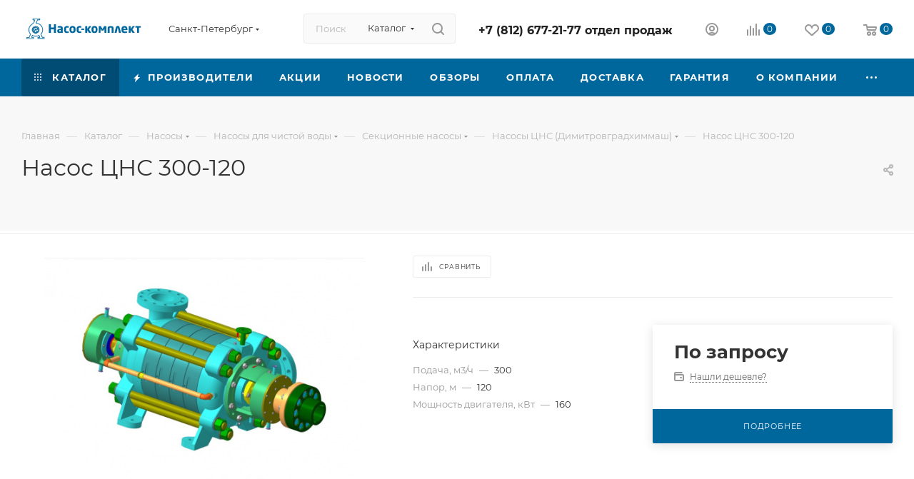

--- FILE ---
content_type: text/html; charset=UTF-8
request_url: https://energovek.ru/catalog/nasosy-tsns-dimitrovgradkhimmash/nasos-tsns-300-120/
body_size: 98645
content:
<!DOCTYPE html>
<html xmlns="http://www.w3.org/1999/xhtml" xml:lang="ru" lang="ru"  >
<head><link rel="canonical" href="https://energovek.ru/catalog/nasosy-tsns-dimitrovgradkhimmash/nasos-tsns-300-120/" />
	<title>Насос ЦНС 300-120 купить в Санкт-Петербурге. Цена</title>
	<meta name="viewport" content="initial-scale=1.0, width=device-width, maximum-scale=1" />
	<meta name="HandheldFriendly" content="true" />
	<meta name="yes" content="yes" />
	<meta name="apple-mobile-web-app-status-bar-style" content="black" />
	<meta name="SKYPE_TOOLBAR" content="SKYPE_TOOLBAR_PARSER_COMPATIBLE" />
	<meta http-equiv="Content-Type" content="text/html; charset=UTF-8" />
<meta name="description" content="Насос ЦНС 300-120 - описание, технические характеристики, габаритные размеры, вес, цена, заказ на сайте" />
<link href="/bitrix/js/intranet/intranet-common.min.css?166651095761199"  rel="stylesheet" />
<link href="/bitrix/css/aspro.max/notice.min.css?16665109672876"  rel="stylesheet" />
<link href="/bitrix/js/ui/design-tokens/dist/compatibility.min.css?1666510958397"  rel="stylesheet" />
<link href="/bitrix/js/ui/fonts/opensans/ui.font.opensans.min.css?16665109582320"  rel="stylesheet" />
<link href="/bitrix/js/main/popup/dist/main.popup.bundle.min.css?166651095625046"  rel="stylesheet" />
<link href="/bitrix/cache/css/s1/aspro_max/page_e39c763b2b1a21a01e11841b19135e4f/page_e39c763b2b1a21a01e11841b19135e4f_v1.css?1762333469121829"  rel="stylesheet" />
<link href="/bitrix/cache/css/s1/aspro_max/template_579d6c6dbde6eae80ec794faa610ecea/template_579d6c6dbde6eae80ec794faa610ecea_v1.css?17623334691297894"  data-template-style="true" rel="stylesheet" />
<script>if(!window.BX)window.BX={};if(!window.BX.message)window.BX.message=function(mess){if(typeof mess==='object'){for(let i in mess) {BX.message[i]=mess[i];} return true;}};</script>
<script>(window.BX||top.BX).message({'pull_server_enabled':'N','pull_config_timestamp':'0','pull_guest_mode':'N','pull_guest_user_id':'0'});(window.BX||top.BX).message({'PULL_OLD_REVISION':'Для продолжения корректной работы с сайтом необходимо перезагрузить страницу.'});</script>
<script>(window.BX||top.BX).message({'JS_CORE_LOADING':'Загрузка...','JS_CORE_NO_DATA':'- Нет данных -','JS_CORE_WINDOW_CLOSE':'Закрыть','JS_CORE_WINDOW_EXPAND':'Развернуть','JS_CORE_WINDOW_NARROW':'Свернуть в окно','JS_CORE_WINDOW_SAVE':'Сохранить','JS_CORE_WINDOW_CANCEL':'Отменить','JS_CORE_WINDOW_CONTINUE':'Продолжить','JS_CORE_H':'ч','JS_CORE_M':'м','JS_CORE_S':'с','JSADM_AI_HIDE_EXTRA':'Скрыть лишние','JSADM_AI_ALL_NOTIF':'Показать все','JSADM_AUTH_REQ':'Требуется авторизация!','JS_CORE_WINDOW_AUTH':'Войти','JS_CORE_IMAGE_FULL':'Полный размер'});</script>
<script src="/bitrix/js/main/core/core.min.js?1666510955220555"></script>
<script>BX.setJSList(['/bitrix/js/main/core/core_ajax.js','/bitrix/js/main/core/core_promise.js','/bitrix/js/main/polyfill/promise/js/promise.js','/bitrix/js/main/loadext/loadext.js','/bitrix/js/main/loadext/extension.js','/bitrix/js/main/polyfill/promise/js/promise.js','/bitrix/js/main/polyfill/find/js/find.js','/bitrix/js/main/polyfill/includes/js/includes.js','/bitrix/js/main/polyfill/matches/js/matches.js','/bitrix/js/ui/polyfill/closest/js/closest.js','/bitrix/js/main/polyfill/fill/main.polyfill.fill.js','/bitrix/js/main/polyfill/find/js/find.js','/bitrix/js/main/polyfill/matches/js/matches.js','/bitrix/js/main/polyfill/core/dist/polyfill.bundle.js','/bitrix/js/main/core/core.js','/bitrix/js/main/polyfill/intersectionobserver/js/intersectionobserver.js','/bitrix/js/main/lazyload/dist/lazyload.bundle.js','/bitrix/js/main/polyfill/core/dist/polyfill.bundle.js','/bitrix/js/main/parambag/dist/parambag.bundle.js']);
BX.setCSSList(['/bitrix/js/main/lazyload/dist/lazyload.bundle.css','/bitrix/js/main/parambag/dist/parambag.bundle.css']);</script>
<script>(window.BX||top.BX).message({'NOTICE_ADDED2CART':'В корзине','NOTICE_CLOSE':'Закрыть','NOTICE_MORE':'и ещё #COUNT# #PRODUCTS#','NOTICE_PRODUCT0':'товаров','NOTICE_PRODUCT1':'товар','NOTICE_PRODUCT2':'товара','NOTICE_ADDED2DELAY':'В отложенных','NOTICE_ADDED2COMPARE':'В сравнении'});</script>
<script>(window.BX||top.BX).message({'CT_BST_SEARCH_BUTTON2':'Найти','SEARCH_IN_SITE_FULL':'По всему сайту','SEARCH_IN_SITE':'Везде','SEARCH_IN_CATALOG_FULL':'По каталогу','SEARCH_IN_CATALOG':'Каталог'});</script>
<script>(window.BX||top.BX).message({'LANGUAGE_ID':'ru','FORMAT_DATE':'DD.MM.YYYY','FORMAT_DATETIME':'DD.MM.YYYY HH:MI:SS','COOKIE_PREFIX':'BITRIX_SM','SERVER_TZ_OFFSET':'10800','UTF_MODE':'Y','SITE_ID':'s1','SITE_DIR':'/','USER_ID':'','SERVER_TIME':'1769052681','USER_TZ_OFFSET':'0','USER_TZ_AUTO':'Y','bitrix_sessid':'c50db525d4a698e85528454fbac2d85b'});</script>

<script src="/bitrix/js/pull/protobuf/protobuf.min.js?166651095876433"></script>
<script src="/bitrix/js/pull/protobuf/model.min.js?166651095814190"></script>
<script src="/bitrix/js/main/core/core_promise.min.js?16665109552490"></script>
<script src="/bitrix/js/rest/client/rest.client.min.js?16665109589240"></script>
<script src="/bitrix/js/pull/client/pull.client.min.js?166651095844915"></script>
<script src="/bitrix/js/main/ajax.min.js?166651095422194"></script>
<script src="/bitrix/js/aspro.max/notice.min.js?166651095914243"></script>
<script src="/bitrix/js/main/popup/dist/main.popup.bundle.min.js?166651095664063"></script>
<script src="/bitrix/js/currency/currency-core/dist/currency-core.bundle.min.js?16665109562842"></script>
<script src="/bitrix/js/currency/core_currency.min.js?1666510956833"></script>
<script src="/bitrix/js/main/core/core_ls.min.js?16665109557365"></script>
<script>BX.setJSList(['/bitrix/templates/aspro_max/components/bitrix/catalog/main/script.js','/bitrix/templates/aspro_max/components/bitrix/catalog.element/main3/script.js','/bitrix/templates/aspro_max/components/bitrix/sale.gift.product/main/script.js','/bitrix/templates/aspro_max/components/bitrix/sale.gift.main.products/main/script.js','/bitrix/templates/aspro_max/components/bitrix/catalog.bigdata.products/main/script.js','/bitrix/templates/aspro_max/js/slider.swiper.min.js','/bitrix/templates/aspro_max/vendor/js/carousel/swiper/swiper-bundle.min.js','/bitrix/templates/aspro_max/js/jquery.history.js','/bitrix/templates/aspro_max/vendor/js/carousel/owl/owl.carousel.min.js','/bitrix/templates/aspro_max/js/catalog_element.min.js','/bitrix/templates/aspro_max/js/jquery.fancybox.min.js','/bitrix/templates/aspro_max/js/observer.js','/bitrix/templates/aspro_max/js/jquery.actual.min.js','/bitrix/templates/aspro_max/js/jqModal.js','/bitrix/templates/aspro_max/vendor/js/bootstrap.js','/bitrix/templates/aspro_max/vendor/js/jquery.appear.js','/bitrix/templates/aspro_max/vendor/js/ripple.js','/bitrix/templates/aspro_max/vendor/js/velocity/velocity.js','/bitrix/templates/aspro_max/vendor/js/velocity/velocity.ui.js','/bitrix/templates/aspro_max/js/browser.js','/bitrix/templates/aspro_max/js/jquery.uniform.min.js','/bitrix/templates/aspro_max/vendor/js/sticky-sidebar.js','/bitrix/templates/aspro_max/js/jquery.validate.min.js','/bitrix/templates/aspro_max/js/jquery.easing.1.3.js','/bitrix/templates/aspro_max/js/equalize.min.js','/bitrix/templates/aspro_max/js/jquery.alphanumeric.js','/bitrix/templates/aspro_max/js/jquery.cookie.js','/bitrix/templates/aspro_max/js/jquery.plugin.min.js','/bitrix/templates/aspro_max/js/jquery.countdown.min.js','/bitrix/templates/aspro_max/js/jquery.countdown-ru.js','/bitrix/templates/aspro_max/js/jquery.ikSelect.js','/bitrix/templates/aspro_max/js/jquery.mobile.custom.touch.min.js','/bitrix/templates/aspro_max/js/jquery.dotdotdot.js','/bitrix/templates/aspro_max/js/rating_likes.js','/bitrix/templates/aspro_max/js/buy_services.js','/bitrix/templates/aspro_max/js/mobile.js','/bitrix/templates/aspro_max/js/jquery.mousewheel.min.js','/bitrix/templates/aspro_max/js/jquery.mCustomScrollbar.js','/bitrix/templates/aspro_max/js/scrollTabs.js','/bitrix/templates/aspro_max/js/main.js','/bitrix/templates/aspro_max/js/blocks/blocks.js','/bitrix/components/bitrix/search.title/script.js','/bitrix/templates/aspro_max/components/bitrix/search.title/mega_menu/script.js','/bitrix/templates/aspro_max/js/searchtitle.js','/bitrix/templates/aspro_max/components/bitrix/menu/menu_in_burger/script.js','/bitrix/templates/aspro_max/components/bitrix/search.title/corp/script.js','/bitrix/templates/aspro_max/components/bitrix/menu/top/script.js','/bitrix/components/aspro/marketing.popup.max/templates/.default/script.js','/bitrix/templates/aspro_max/components/bitrix/search.title/fixed/script.js','/bitrix/templates/aspro_max/js/custom.js','/bitrix/templates/aspro_max/components/aspro/regionality.list.max/select/script.js']);</script>
<script>BX.setCSSList(['/bitrix/templates/aspro_max/components/bitrix/catalog/main/style.css','/bitrix/templates/aspro_max/components/bitrix/sale.gift.main.products/main/style.css','/bitrix/templates/aspro_max/vendor/css/carousel/swiper/swiper-bundle.min.css','/bitrix/templates/aspro_max/css/slider.swiper.min.css','/bitrix/templates/aspro_max/css/main_slider.min.css','/bitrix/templates/aspro_max/vendor/css/carousel/owl/owl.carousel.min.css','/bitrix/templates/aspro_max/vendor/css/carousel/owl/owl.theme.default.min.css','/bitrix/templates/aspro_max/css/detail-gallery.css','/bitrix/templates/aspro_max/css/jquery.fancybox.min.css','/bitrix/templates/aspro_max/css/animation/animation_ext.css','/bitrix/templates/aspro_max/css/fonts/montserrat/css/montserrat.min.css','/bitrix/templates/aspro_max/css/blocks/dark-light-theme.css','/bitrix/templates/aspro_max/css/colored.css','/bitrix/templates/aspro_max/vendor/css/bootstrap.css','/bitrix/templates/aspro_max/css/styles.css','/bitrix/templates/aspro_max/css/blocks/blocks.css','/bitrix/templates/aspro_max/css/blocks/common.blocks/counter-state/counter-state.css','/bitrix/templates/aspro_max/css/banners.css','/bitrix/templates/aspro_max/css/menu.css','/bitrix/templates/aspro_max/css/catalog.css','/bitrix/templates/aspro_max/css/jquery.mCustomScrollbar.min.css','/bitrix/templates/aspro_max/vendor/css/ripple.css','/bitrix/templates/aspro_max/css/left_block_main_page.css','/bitrix/templates/aspro_max/css/stores.css','/bitrix/templates/aspro_max/css/yandex_map.css','/bitrix/templates/aspro_max/css/buy_services.css','/bitrix/templates/aspro_max/ajax/ajax.css','/bitrix/templates/aspro_max/css/searchtitle.css','/bitrix/templates/aspro_max/css/blocks/line-block.min.css','/bitrix/templates/aspro_max/components/bitrix/menu/top/style.css','/bitrix/templates/aspro_max/components/bitrix/breadcrumb/main/style.css','/bitrix/templates/aspro_max/css/footer.css','/bitrix/components/aspro/marketing.popup.max/templates/.default/style.css','/bitrix/templates/aspro_max/styles.css','/bitrix/templates/aspro_max/template_styles.css','/bitrix/templates/aspro_max/css/header.css','/bitrix/templates/aspro_max/css/media.css','/bitrix/templates/aspro_max/css/h1-normal.css','/bitrix/templates/aspro_max/themes/custom_s1/theme.css','/bitrix/templates/aspro_max/css/widths/width-3.css','/bitrix/templates/aspro_max/css/fonts/font-10.css','/bitrix/templates/aspro_max/css/custom.css']);</script>
<script data-skip-moving='true'>window['asproRecaptcha'] = {params: {'recaptchaColor':'light','recaptchaLogoShow':'y','recaptchaSize':'normal','recaptchaBadge':'bottomright','recaptchaLang':'ru'},key: '6LdMP8grAAAAAD7-wbnXNhVJVibIxRE-ZB23nySu',ver: '2'};</script>
<script data-skip-moving='true'>!function(c,t,n,p){function s(e){var a=t.getElementById(e);if(a&&!(a.className.indexOf("g-recaptcha")<0)&&c.grecaptcha)if("3"==c[p].ver)a.innerHTML='<textarea class="g-recaptcha-response" style="display:none;resize:0;" name="g-recaptcha-response"></textarea>',grecaptcha.ready(function(){grecaptcha.execute(c[p].key,{action:"maxscore"}).then(function(e){a.innerHTML='<textarea class="g-recaptcha-response" style="display:none;resize:0;" name="g-recaptcha-response">'+e+"</textarea>"})});else{if(a.children.length)return;var r=grecaptcha.render(e,{sitekey:c[p].key+"",theme:c[p].params.recaptchaColor+"",size:c[p].params.recaptchaSize+"",callback:"onCaptchaVerify"+c[p].params.recaptchaSize,badge:c[p].params.recaptchaBadge});$(a).attr("data-widgetid",r)}}c.onLoadRenderRecaptcha=function(){var e=[];for(var a in c[n].args)if(c[n].args.hasOwnProperty(a)){var r=c[n].args[a][0];-1==e.indexOf(r)&&(e.push(r),s(r))}c[n]=function(e){s(e)}},c[n]=c[n]||function(){var e,a,r;c[n].args=c[n].args||[],c[n].args.push(arguments),a="recaptchaApiLoader",(e=t).getElementById(a)||((r=e.createElement("script")).id=a,r.src="//www.google.com/recaptcha/api.js?hl="+c[p].params.recaptchaLang+"&onload=onLoadRenderRecaptcha&render="+("3"==c[p].ver?c[p].key:"explicit"),e.head.appendChild(r))}}(window,document,"renderRecaptchaById","asproRecaptcha");</script>
<script data-skip-moving='true'>!function(){function d(a){for(var e=a;e;)if("form"===(e=e.parentNode).nodeName.toLowerCase())return e;return null}function i(a){var e=[],t=null,n=!1;void 0!==a&&(n=null!==a),t=n?a.getElementsByTagName("input"):document.getElementsByName("captcha_word");for(var r=0;r<t.length;r++)"captcha_word"===t[r].name&&e.push(t[r]);return e}function l(a){for(var e=[],t=a.getElementsByTagName("img"),n=0;n<t.length;n++)!/\/bitrix\/tools\/captcha.php\?(captcha_code|captcha_sid)=[^>]*?/i.test(t[n].src)&&"captcha"!==t[n].id||e.push(t[n]);return e}function h(a){var e="recaptcha-dynamic-"+(new Date).getTime();if(null!==document.getElementById(e)){for(var t=null;t=Math.floor(65535*Math.random()),null!==document.getElementById(e+t););e+=t}var n=document.createElement("div");n.id=e,n.className="g-recaptcha",n.attributes["data-sitekey"]=window.asproRecaptcha.key,a.parentNode&&(a.parentNode.className+=" recaptcha_text",a.parentNode.replaceChild(n,a)),"3"==window.asproRecaptcha.ver&&(a.closest(".captcha-row").style.display="none"),renderRecaptchaById(e)}function a(){for(var a,e,t,n,r=function(){var a=i(null);if(0===a.length)return[];for(var e=[],t=0;t<a.length;t++){var n=d(a[t]);null!==n&&e.push(n)}return e}(),c=0;c<r.length;c++){var o=r[c],p=i(o);if(0!==p.length){var s=l(o);if(0!==s.length){for(a=0;a<p.length;a++)h(p[a]);for(a=0;a<s.length;a++)t=s[a],n="[data-uri]",t.attributes.src=n,t.style.display="none","src"in t&&(t.parentNode&&-1===t.parentNode.className.indexOf("recaptcha_tmp_img")&&(t.parentNode.className+=" recaptcha_tmp_img"),t.src=n);e=o,"function"==typeof $&&$(e).find(".captcha-row label > span").length&&$(e).find(".captcha-row label > span").html(BX.message("RECAPTCHA_TEXT")+' <span class="star">*</span>')}}}}document.addEventListener?document.addEventListener("DOMNodeInserted",function(){try{return(function(){if("undefined"!=typeof renderRecaptchaById)for(var a=document.getElementsByClassName("g-recaptcha"),e=0;e<a.length;e++){var t=a[e];if(0===t.innerHTML.length){var n=t.id;if("string"==typeof n&&0!==n.length){if("3"==window.asproRecaptcha.ver)t.closest(".captcha-row").style.display="none";else if("function"==typeof $){var r=$(t).closest(".captcha-row");r.length&&(r.addClass(window.asproRecaptcha.params.recaptchaSize+" logo_captcha_"+window.asproRecaptcha.params.recaptchaLogoShow+" "+window.asproRecaptcha.params.recaptchaBadge),r.find(".captcha_image").addClass("recaptcha_tmp_img"),r.find(".captcha_input").addClass("recaptcha_text"),"invisible"!==window.asproRecaptcha.params.recaptchaSize&&(r.find("input.recaptcha").length||$('<input type="text" class="recaptcha" value="" />').appendTo(r)))}renderRecaptchaById(n)}}}}(),window.renderRecaptchaById&&window.asproRecaptcha&&window.asproRecaptcha.key)?(a(),!0):(console.error("Bad captcha keys or module error"),!0)}catch(a){return console.error(a),!0}},!1):console.warn("Your browser does not support dynamic ReCaptcha replacement")}();</script>
<script>
					(function () {
						"use strict";
						var counter = function ()
						{
							var cookie = (function (name) {
								var parts = ("; " + document.cookie).split("; " + name + "=");
								if (parts.length == 2) {
									try {return JSON.parse(decodeURIComponent(parts.pop().split(";").shift()));}
									catch (e) {}
								}
							})("BITRIX_CONVERSION_CONTEXT_s1");
							if (cookie && cookie.EXPIRE >= BX.message("SERVER_TIME"))
								return;
							var request = new XMLHttpRequest();
							request.open("POST", "/bitrix/tools/conversion/ajax_counter.php", true);
							request.setRequestHeader("Content-type", "application/x-www-form-urlencoded");
							request.send(
								"SITE_ID="+encodeURIComponent("s1")+
								"&sessid="+encodeURIComponent(BX.bitrix_sessid())+
								"&HTTP_REFERER="+encodeURIComponent(document.referrer)
							);
						};
						if (window.frameRequestStart === true)
							BX.addCustomEvent("onFrameDataReceived", counter);
						else
							BX.ready(counter);
					})();
				</script>
<script>BX.message({'PORTAL_WIZARD_NAME':'Аспро: Максимум - интернет-магазин','PORTAL_WIZARD_DESC':'Аспро: Максимум - интернет магазин с поддержкой современных технологий: BigData, композитный сайт, фасетный поиск, адаптивная верстка','ASPRO_MAX_MOD_INST_OK':'Поздравляем, модуль «Аспро: Максимум - интернет-магазин» успешно установлен!<br />\nДля установки готового сайта, пожалуйста перейдите <a href=\'/bitrix/admin/wizard_list.php?lang=ru\'>в список мастеров<\/a> <br />и выберите пункт «Установить» в меню мастера aspro:max','ASPRO_MAX_MOD_UNINST_OK':'Удаление модуля успешно завершено','ASPRO_MAX_SCOM_INSTALL_NAME':'Аспро: Максимум - интернет-магазин','ASPRO_MAX_SCOM_INSTALL_DESCRIPTION':'Мастер создания интернет-магазина «Аспро: Максимум - интернет-магазин»','ASPRO_MAX_SCOM_INSTALL_TITLE':'Установка модуля \"Аспро: Максимум\"','ASPRO_MAX_SCOM_UNINSTALL_TITLE':'Удаление модуля \"Аспро: Максимум\"','ASPRO_MAX_SPER_PARTNER':'Аспро','ASPRO_MAX_PARTNER_URI':'http://www.aspro.ru','OPEN_WIZARDS_LIST':'Открыть список мастеров','ASPRO_MAX_INSTALL_SITE':'Установить готовый сайт','PHONE':'Телефон','FAST_VIEW':'Быстрый просмотр','TABLES_SIZE_TITLE':'Подбор размера','SOCIAL':'Социальные сети','DESCRIPTION':'Описание магазина','ITEMS':'Товары','LOGO':'Логотип','REGISTER_INCLUDE_AREA':'Текст о регистрации','AUTH_INCLUDE_AREA':'Текст об авторизации','FRONT_IMG':'Изображение компании','EMPTY_CART':'пуста','CATALOG_VIEW_MORE':'... Показать все','CATALOG_VIEW_LESS':'... Свернуть','JS_REQUIRED':'Заполните это поле','JS_FORMAT':'Неверный формат','JS_FILE_EXT':'Недопустимое расширение файла','JS_PASSWORD_COPY':'Пароли не совпадают','JS_PASSWORD_LENGTH':'Минимум 6 символов','JS_ERROR':'Неверно заполнено поле','JS_FILE_SIZE':'Максимальный размер 5мб','JS_FILE_BUTTON_NAME':'Выберите файл','JS_FILE_DEFAULT':'Прикрепите файл','JS_DATE':'Некорректная дата','JS_DATETIME':'Некорректная дата/время','JS_REQUIRED_LICENSES':'Согласитесь с условиями','JS_REQUIRED_OFFER':'Согласитесь с условиями','LICENSE_PROP':'Согласие на обработку персональных данных','LOGIN_LEN':'Введите минимум {0} символа','FANCY_CLOSE':'Закрыть','FANCY_NEXT':'Следующий','FANCY_PREV':'Предыдущий','TOP_AUTH_REGISTER':'Регистрация','CALLBACK':'Заказать звонок','ASK':'Задать вопрос','REVIEW':'Оставить отзыв','S_CALLBACK':'Заказать звонок','UNTIL_AKC':'До конца акции','TITLE_QUANTITY_BLOCK':'Остаток','TITLE_QUANTITY':'шт','TOTAL_SUMM_ITEM':'Общая стоимость ','SUBSCRIBE_SUCCESS':'Вы успешно подписались','RECAPTCHA_TEXT':'Подтвердите, что вы не робот','JS_RECAPTCHA_ERROR':'Пройдите проверку','COUNTDOWN_SEC':'сек','COUNTDOWN_MIN':'мин','COUNTDOWN_HOUR':'час','COUNTDOWN_DAY0':'дн','COUNTDOWN_DAY1':'дн','COUNTDOWN_DAY2':'дн','COUNTDOWN_WEAK0':'Недель','COUNTDOWN_WEAK1':'Неделя','COUNTDOWN_WEAK2':'Недели','COUNTDOWN_MONTH0':'Месяцев','COUNTDOWN_MONTH1':'Месяц','COUNTDOWN_MONTH2':'Месяца','COUNTDOWN_YEAR0':'Лет','COUNTDOWN_YEAR1':'Год','COUNTDOWN_YEAR2':'Года','COUNTDOWN_COMPACT_SEC':'с','COUNTDOWN_COMPACT_MIN':'м','COUNTDOWN_COMPACT_HOUR':'ч','COUNTDOWN_COMPACT_DAY':'д','COUNTDOWN_COMPACT_WEAK':'н','COUNTDOWN_COMPACT_MONTH':'м','COUNTDOWN_COMPACT_YEAR0':'л','COUNTDOWN_COMPACT_YEAR1':'г','CATALOG_PARTIAL_BASKET_PROPERTIES_ERROR':'Заполнены не все свойства у добавляемого товара','CATALOG_EMPTY_BASKET_PROPERTIES_ERROR':'Выберите свойства товара, добавляемые в корзину в параметрах компонента','CATALOG_ELEMENT_NOT_FOUND':'Элемент не найден','ERROR_ADD2BASKET':'Ошибка добавления товара в корзину','CATALOG_SUCCESSFUL_ADD_TO_BASKET':'Успешное добавление товара в корзину','ERROR_BASKET_TITLE':'Ошибка корзины','ERROR_BASKET_PROP_TITLE':'Выберите свойства, добавляемые в корзину','ERROR_BASKET_BUTTON':'Выбрать','BASKET_TOP':'Корзина в шапке','ERROR_ADD_DELAY_ITEM':'Ошибка отложенной корзины','VIEWED_TITLE':'Ранее вы смотрели','VIEWED_BEFORE':'Ранее вы смотрели','BEST_TITLE':'Лучшие предложения','CT_BST_SEARCH_BUTTON':'Поиск','CT_BST_SEARCH2_BUTTON':'Найти','BASKET_PRINT_BUTTON':'Распечатать','BASKET_CLEAR_ALL_BUTTON':'Очистить','BASKET_QUICK_ORDER_BUTTON':'Быстрый заказ','BASKET_CONTINUE_BUTTON':'Продолжить покупки','BASKET_ORDER_BUTTON':'Оформить заказ','SHARE_BUTTON':'Поделиться','BASKET_CHANGE_TITLE':'Ваш заказ','BASKET_CHANGE_LINK':'Изменить','MORE_INFO_SKU':'Купить','FROM':'от','BEFORE':'до','TITLE_BLOCK_VIEWED_NAME':'Ранее вы смотрели','T_BASKET':'Корзина','FILTER_EXPAND_VALUES':'Показать все','FILTER_HIDE_VALUES':'Свернуть','FULL_ORDER':'Полный заказ','CUSTOM_COLOR_CHOOSE':'Выбрать','CUSTOM_COLOR_CANCEL':'Отмена','S_MOBILE_MENU':'Меню','MAX_T_MENU_BACK':'Назад','MAX_T_MENU_CALLBACK':'Обратная связь','MAX_T_MENU_CONTACTS_TITLE':'Будьте на связи','SEARCH_TITLE':'Поиск','SOCIAL_TITLE':'Оставайтесь на связи','HEADER_SCHEDULE':'Время работы','SEO_TEXT':'SEO описание','COMPANY_IMG':'Картинка компании','COMPANY_TEXT':'Описание компании','CONFIG_SAVE_SUCCESS':'Настройки сохранены','CONFIG_SAVE_FAIL':'Ошибка сохранения настроек','ITEM_ECONOMY':'Экономия','ITEM_ARTICLE':'Артикул: ','JS_FORMAT_ORDER':'имеет неверный формат','JS_BASKET_COUNT_TITLE':'В корзине товаров на SUMM','POPUP_VIDEO':'Видео','POPUP_GIFT_TEXT':'Нашли что-то особенное? Намекните другу о подарке!','ORDER_FIO_LABEL':'Ф.И.О.','ORDER_PHONE_LABEL':'Телефон','ORDER_REGISTER_BUTTON':'Регистрация','PRICES_TYPE':'Варианты цен','FILTER_HELPER_VALUES':' знач.','SHOW_MORE_SCU_MAIN':'Еще #COUNT#','SHOW_MORE_SCU_1':'предложение','SHOW_MORE_SCU_2':'предложения','SHOW_MORE_SCU_3':'предложений','PARENT_ITEM_NOT_FOUND':'Не найден основной товар для услуги в корзине. Обновите страницу и попробуйте снова.','INVALID_NUMBER':'Неверный номер','INVALID_COUNTRY_CODE':'Неверный код страны','TOO_SHORT':'Номер слишком короткий','TOO_LONG':'Номер слишком длинный'})</script>
<link href="/bitrix/templates/aspro_max/css/critical.min.css?166651095424" data-skip-moving="true" rel="stylesheet">
<meta name="theme-color" content="#00679d">
<style>:root{--theme-base-color: #00679d;--theme-base-opacity-color: #00679d1a;--theme-base-color-hue:201;--theme-base-color-saturation:100%;--theme-base-color-lightness:31%;}</style>
<style>html {--theme-page-width: 1348px;--theme-page-width-padding: 32px}</style>
<script data-skip-moving="true">window.lazySizesConfig = window.lazySizesConfig || {};lazySizesConfig.loadMode = 1;lazySizesConfig.expand = 200;lazySizesConfig.expFactor = 1;lazySizesConfig.hFac = 0.1;window.lazySizesConfig.lazyClass = "lazy";</script>
<script src="/bitrix/templates/aspro_max/js/lazysizes.min.js" data-skip-moving="true" defer=""></script>
<script src="/bitrix/templates/aspro_max/js/ls.unveilhooks.min.js" data-skip-moving="true" defer=""></script>
<link href="/bitrix/templates/aspro_max/css/print.min.css?166651095421745" data-template-style="true" rel="stylesheet" media="print">
					<script data-skip-moving="true" src="/bitrix/js/aspro.max/jquery-2.1.3.min.js"></script>
					<script data-skip-moving="true" src="/bitrix/templates/aspro_max/js/speed.min.js?=1666510953"></script>
<link rel="apple-touch-icon" sizes="180x180" href="/upload/CMax/525/zkkd06pt33ce3kzuc206mka1kle7i71k.png" />
<link rel="alternate" media="only screen and (max-width: 640px)" href="https://energovek.ru/catalog/nasosy-tsns-dimitrovgradkhimmash/nasos-tsns-300-120/"/>
<meta property="og:description" content="Насос ЦНС 300-120 - описание, технические характеристики, габаритные размеры, вес, цена, заказ на сайте" />
<meta property="og:image" content="https://energovek.ru:443/upload/iblock/6cb/v716z3r4wmb2na63ox8pmh21u7db7x30.jpg" />
<link rel="image_src" href="https://energovek.ru:443/upload/iblock/6cb/v716z3r4wmb2na63ox8pmh21u7db7x30.jpg"  />
<meta property="og:title" content="Насос ЦНС 300-120 купить в Санкт-Петербурге. Цена" />
<meta property="og:type" content="website" />
<meta property="og:url" content="https://energovek.ru:443/catalog/nasosy-tsns-dimitrovgradkhimmash/nasos-tsns-300-120/" />

<script  src="/bitrix/cache/js/s1/aspro_max/template_7d1d8272447c284530d5f8d6df3a7fd3/template_7d1d8272447c284530d5f8d6df3a7fd3_v1.js?1762333469596784"></script>
<script  src="/bitrix/cache/js/s1/aspro_max/page_8c18820599483b3d583ab9d51e82c46a/page_8c18820599483b3d583ab9d51e82c46a_v1.js?1762333469343106"></script>
<script  src="/bitrix/cache/js/s1/aspro_max/default_c448e5f18185574b5c000473e6562d47/default_c448e5f18185574b5c000473e6562d47_v1.js?17623334692143"></script>
<script>var _ba = _ba || []; _ba.push(["aid", "b3840a535af00a54f90497c7e471726a"]); _ba.push(["host", "energovek.ru"]); _ba.push(["ad[ct][item]", "[base64]"]);_ba.push(["ad[ct][user_id]", function(){return BX.message("USER_ID") ? BX.message("USER_ID") : 0;}]);_ba.push(["ad[ct][recommendation]", function() {var rcmId = "";var cookieValue = BX.getCookie("BITRIX_SM_RCM_PRODUCT_LOG");var productId = 14979;var cItems = [];var cItem;if (cookieValue){cItems = cookieValue.split(".");}var i = cItems.length;while (i--){cItem = cItems[i].split("-");if (cItem[0] == productId){rcmId = cItem[1];break;}}return rcmId;}]);_ba.push(["ad[ct][v]", "2"]);(function() {var ba = document.createElement("script"); ba.type = "text/javascript"; ba.async = true;ba.src = (document.location.protocol == "https:" ? "https://" : "http://") + "bitrix.info/ba.js";var s = document.getElementsByTagName("script")[0];s.parentNode.insertBefore(ba, s);})();</script>

			</head>
<body class=" site_s1  fill_bg_n catalog-delayed-btn-Y theme-light" id="main" data-site="/">
<script>
        (function(w,d,u){
                var s=d.createElement('script');s.async=true;s.src=u+'?'+(Date.now()/60000|0);
                var h=d.getElementsByTagName('script')[0];h.parentNode.insertBefore(s,h);
        })(window,document,'https://cdn-ru.bitrix24.ru/b10092973/crm/site_button/loader_1_501nlj.js');
</script>
	
	<div id="panel"></div>
	
				<!--'start_frame_cache_basketitems-component-block'-->												<div id="ajax_basket"></div>
					<!--'end_frame_cache_basketitems-component-block'-->						<div class="cd-modal-bg"></div>
		<script data-skip-moving="true">var solutionName = 'arMaxOptions';</script>
		<script src="/bitrix/templates/aspro_max/js/setTheme.php?site_id=s1&site_dir=/" data-skip-moving="true"></script>
		<script>window.onload=function(){window.basketJSParams = window.basketJSParams || [];}
		BX.message({'MIN_ORDER_PRICE_TEXT':'<b>Минимальная сумма заказа #PRICE#<\/b><br/>Пожалуйста, добавьте еще товаров в корзину','LICENSES_TEXT':'Я согласен на <a href=\"/include/licenses_detail.php\" target=\"_blank\">обработку персональных данных<\/a>'});
		arAsproOptions.PAGES.FRONT_PAGE = window[solutionName].PAGES.FRONT_PAGE = "";arAsproOptions.PAGES.BASKET_PAGE = window[solutionName].PAGES.BASKET_PAGE = "";arAsproOptions.PAGES.ORDER_PAGE = window[solutionName].PAGES.ORDER_PAGE = "";arAsproOptions.PAGES.PERSONAL_PAGE = window[solutionName].PAGES.PERSONAL_PAGE = "";arAsproOptions.PAGES.CATALOG_PAGE = window[solutionName].PAGES.CATALOG_PAGE = "1";</script>
<script>(function(w,d,s,l,i){w[l]=w[l]||[];var objg={event:'g'+'tm.js'};objg['gt'+'m.start']=new Date().getTime();w[l].push(objg);var f=d.getElementsByTagName(s)[0],j=d.createElement(s),dl=l!='dataLayer'?'&l='+l:'';j.async=true;j.src='https://www.goo'+'gleta'+'gman'+'ager.com/g'+'tm.js?id='+i+dl;f.parentNode.insertBefore(j,f);})(window,document,'script','dataLayer','GT'+'M-P7'+'RH3'+'NW9');</script>
		<div class="wrapper1  header_bgcolored long_header colored_header catalog_page basket_normal basket_fill_WHITE side_LEFT block_side_NORMAL catalog_icons_Y banner_auto with_fast_view mheader-v1 header-v2 header-font-lower_N regions_Y title_position_LEFT fill_ footer-v5 front-vindex1 mfixed_Y mfixed_view_scroll_top title-v2 lazy_Y with_phones compact-catalog dark-hover-overlay normal-catalog-img landing-normal big-banners-mobile-normal bottom-icons-panel-N compact-breadcrumbs-N catalog-delayed-btn-Y  ">

<div class="mega_fixed_menu scrollblock">
	<div class="maxwidth-theme">
		<svg class="svg svg-close" width="14" height="14" viewBox="0 0 14 14">
		  <path data-name="Rounded Rectangle 568 copy 16" d="M1009.4,953l5.32,5.315a0.987,0.987,0,0,1,0,1.4,1,1,0,0,1-1.41,0L1008,954.4l-5.32,5.315a0.991,0.991,0,0,1-1.4-1.4L1006.6,953l-5.32-5.315a0.991,0.991,0,0,1,1.4-1.4l5.32,5.315,5.31-5.315a1,1,0,0,1,1.41,0,0.987,0.987,0,0,1,0,1.4Z" transform="translate(-1001 -946)"></path>
		</svg>
		<i class="svg svg-close mask arrow"></i>
		<div class="row">
			<div class="col-md-9">
				<div class="left_menu_block">
					<div class="logo_block flexbox flexbox--row align-items-normal">
						<div class="logo">
							<a href="/"><img src="/upload/CMax/ad1/jzzmjl297lvqwcyih6af94g3fq93lfhz.png" alt="Насос-комплект" title="Насос-комплект" data-src="" /></a>						</div>
						<div class="top-description addr">
							Готовый интернет-магазин 
электроники						</div>
					</div>
					<div class="search_block">
						<div class="search_wrap">
							<div class="search-block">
									<div class="search-wrapper">
		<div id="title-search_mega_menu">
			<form action="/catalog/" class="search search--hastype">
				<div class="search-input-div">
					<input class="search-input" id="title-search-input_mega_menu" type="text" name="q" value="" placeholder="Поиск" size="20" maxlength="50" autocomplete="off" />
				</div>
				<div class="search-button-div">
					<button class="btn btn-search" type="submit" name="s" value="Найти"><i class="svg inline search2 " aria-hidden="true"><svg width="17" height="17"><use xlink:href="/bitrix/templates/aspro_max/images/svg/header_icons_srite.svg#search"></use></svg></i></button>
											<div class="dropdown-select searchtype">
							<input type="hidden" name="type" value="catalog" />
							<div class="dropdown-select__title darken font_xs">
								<span>Каталог</span>
								<i class="svg  svg-inline-search-down" aria-hidden="true" ><svg xmlns="http://www.w3.org/2000/svg" width="5" height="3" viewBox="0 0 5 3"><path class="cls-1" d="M250,80h5l-2.5,3Z" transform="translate(-250 -80)"/></svg></i>							</div>
							<div class="dropdown-select__list dropdown-menu-wrapper" role="menu">
								<!--noindex-->
								<div class="dropdown-menu-inner rounded3">
									<div class="dropdown-select__list-item font_xs">
										<span class="dropdown-select__list-link darken" data-type="all">
											<span>По всему сайту</span>
										</span>
									</div>
									<div class="dropdown-select__list-item font_xs">
										<span class="dropdown-select__list-link dropdown-select__list-link--current" data-type="catalog">
											<span>По каталогу</span>
										</span>
									</div>
								</div>
								<!--/noindex-->
							</div>
						</div>
					<span class="close-block inline-search-hide"><span class="svg svg-close close-icons"></span></span>
				</div>
			</form>
		</div>
	</div>
<script>
	var jsControl = new JCTitleSearch3({
		//'WAIT_IMAGE': '/bitrix/themes/.default/images/wait.gif',
		'AJAX_PAGE' : '/catalog/nasosy-tsns-dimitrovgradkhimmash/nasos-tsns-300-120/',
		'CONTAINER_ID': 'title-search_mega_menu',
		'INPUT_ID': 'title-search-input_mega_menu',
		'INPUT_ID_TMP': 'title-search-input_mega_menu',
		'MIN_QUERY_LEN': 2
	});
</script>							</div>
						</div>
					</div>
										<!-- noindex -->

	<div class="burger_menu_wrapper">
		
			<div class="top_link_wrapper">
				<div class="menu-item dropdown catalog wide_menu   active">
					<div class="wrap">
						<a class="dropdown-toggle" href="/catalog/">
							<div class="link-title color-theme-hover">
																	<i class="svg inline  svg-inline-icon_catalog" aria-hidden="true" ><svg xmlns="http://www.w3.org/2000/svg" width="10" height="10" viewBox="0 0 10 10"><path  data-name="Rounded Rectangle 969 copy 7" class="cls-1" d="M644,76a1,1,0,1,1-1,1A1,1,0,0,1,644,76Zm4,0a1,1,0,1,1-1,1A1,1,0,0,1,648,76Zm4,0a1,1,0,1,1-1,1A1,1,0,0,1,652,76Zm-8,4a1,1,0,1,1-1,1A1,1,0,0,1,644,80Zm4,0a1,1,0,1,1-1,1A1,1,0,0,1,648,80Zm4,0a1,1,0,1,1-1,1A1,1,0,0,1,652,80Zm-8,4a1,1,0,1,1-1,1A1,1,0,0,1,644,84Zm4,0a1,1,0,1,1-1,1A1,1,0,0,1,648,84Zm4,0a1,1,0,1,1-1,1A1,1,0,0,1,652,84Z" transform="translate(-643 -76)"/></svg></i>																Каталог							</div>
						</a>
													<span class="tail"></span>
							<div class="burger-dropdown-menu row">
								<div class="menu-wrapper" >
									
																														<div class="col-md-4   has_img">
																						<a href="/catalog/pumps/" class="color-theme-hover" title="Насосы">
												<span class="name option-font-bold">Насосы</span>
											</a>
																					</div>
									
																														<div class="col-md-4   has_img">
																						<a href="/catalog/dymososy-i-kotelnye-ventilyatory/" class="color-theme-hover" title="Дымососы и котельные вентиляторы">
												<span class="name option-font-bold">Дымососы и котельные вентиляторы</span>
											</a>
																					</div>
									
																														<div class="col-md-4   has_img">
																						<a href="/catalog/fans/" class="color-theme-hover" title="Вентиляторы промышленные">
												<span class="name option-font-bold">Вентиляторы промышленные</span>
											</a>
																					</div>
									
																														<div class="col-md-4   has_img">
																						<a href="/catalog/smoke-extraction/" class="color-theme-hover" title="Вентиляторы дымоудаления">
												<span class="name option-font-bold">Вентиляторы дымоудаления</span>
											</a>
																					</div>
									
																														<div class="col-md-4   has_img">
																						<a href="/catalog/air-handling-systems/" class="color-theme-hover" title="Приточно-вытяжные системы">
												<span class="name option-font-bold">Приточно-вытяжные системы</span>
											</a>
																					</div>
									
																														<div class="col-md-4   has_img">
																						<a href="/catalog/heat-transfer-equipment/" class="color-theme-hover" title="Отопительное и теплообменное оборудование">
												<span class="name option-font-bold">Отопительное и теплообменное оборудование</span>
											</a>
																					</div>
									
																														<div class="col-md-4   has_img">
																						<a href="/catalog/electric-motors/" class="color-theme-hover" title="Электродвигатели">
												<span class="name option-font-bold">Электродвигатели</span>
											</a>
																					</div>
									
																														<div class="col-md-4   has_img">
																						<a href="/catalog/inverters/" class="color-theme-hover" title="Автоматика и частотные преобразователи">
												<span class="name option-font-bold">Автоматика и частотные преобразователи</span>
											</a>
																					</div>
									
																														<div class="col-md-4   has_img">
																						<a href="/catalog/dust-removal-equipment/" class="color-theme-hover" title="Пылеулавливающее оборудование">
												<span class="name option-font-bold">Пылеулавливающее оборудование</span>
											</a>
																					</div>
									
																														<div class="col-md-4   has_img">
																						<a href="/catalog/boilers-kvr/" class="color-theme-hover" title="Котлы">
												<span class="name option-font-bold">Котлы</span>
											</a>
																					</div>
																	</div>
							</div>
											</div>
				</div>
			</div>
					
		<div class="bottom_links_wrapper row">
								<div class="menu-item col-md-4 unvisible    ">
					<div class="wrap">
						<a class="" href="/vendors/">
							<div class="link-title color-theme-hover">
																	<i class="svg inline  svg-inline-icon_discount" aria-hidden="true" ><svg xmlns="http://www.w3.org/2000/svg" width="9" height="12" viewBox="0 0 9 12"><path  data-name="Shape 943 copy 12" class="cls-1" d="M710,75l-7,7h3l-1,5,7-7h-3Z" transform="translate(-703 -75)"/></svg></i>																Производители							</div>
						</a>
											</div>
				</div>
								<div class="menu-item col-md-4 unvisible    ">
					<div class="wrap">
						<a class="" href="/spets-predlozheniya/">
							<div class="link-title color-theme-hover">
																Акции							</div>
						</a>
											</div>
				</div>
								<div class="menu-item col-md-4 unvisible    ">
					<div class="wrap">
						<a class="" href="/news/">
							<div class="link-title color-theme-hover">
																Новости							</div>
						</a>
											</div>
				</div>
								<div class="menu-item col-md-4 unvisible    ">
					<div class="wrap">
						<a class="" href="/reviews/">
							<div class="link-title color-theme-hover">
																Обзоры							</div>
						</a>
											</div>
				</div>
								<div class="menu-item col-md-4 unvisible    ">
					<div class="wrap">
						<a class="" href="/payments/">
							<div class="link-title color-theme-hover">
																Оплата							</div>
						</a>
											</div>
				</div>
								<div class="menu-item col-md-4 unvisible    ">
					<div class="wrap">
						<a class="" href="/delivery/">
							<div class="link-title color-theme-hover">
																Доставка							</div>
						</a>
											</div>
				</div>
								<div class="menu-item col-md-4 unvisible    ">
					<div class="wrap">
						<a class="" href="/warranty/">
							<div class="link-title color-theme-hover">
																Гарантия							</div>
						</a>
											</div>
				</div>
								<div class="menu-item col-md-4 unvisible dropdown   ">
					<div class="wrap">
						<a class="dropdown-toggle" href="/about/">
							<div class="link-title color-theme-hover">
																О компании							</div>
						</a>
													<span class="tail"></span>
							<div class="burger-dropdown-menu">
								<div class="menu-wrapper" >
									
																														<div class="  ">
																						<a href="/about/certificates/" class="color-theme-hover" title="Сертификаты и лицензии">
												<span class="name option-font-bold">Сертификаты и лицензии</span>
											</a>
																					</div>
									
																														<div class="  ">
																						<a href="/about/awards/" class="color-theme-hover" title="Награды и достижения">
												<span class="name option-font-bold">Награды и достижения</span>
											</a>
																					</div>
									
																														<div class="  ">
																						<a href="/about/employees/" class="color-theme-hover" title="Наши сотрудники">
												<span class="name option-font-bold">Наши сотрудники</span>
											</a>
																					</div>
									
																														<div class="  ">
																						<a href="/about/vacancies/" class="color-theme-hover" title="Вакансии">
												<span class="name option-font-bold">Вакансии</span>
											</a>
																					</div>
									
																														<div class="  ">
																						<a href="/about/details/" class="color-theme-hover" title="Реквизиты">
												<span class="name option-font-bold">Реквизиты</span>
											</a>
																					</div>
																	</div>
							</div>
											</div>
				</div>
								<div class="menu-item col-md-4 unvisible    ">
					<div class="wrap">
						<a class="" href="/contacts/">
							<div class="link-title color-theme-hover">
																Контакты							</div>
						</a>
											</div>
				</div>
					</div>

	</div>
					<!-- /noindex -->
														</div>
			</div>
			<div class="col-md-3">
				<div class="right_menu_block">
					<div class="contact_wrap">
						<div class="info">
							<div class="phone blocks">
								<div class="">
									<!--'start_frame_cache_header-allphones-block1'-->								<!-- noindex -->
			<div class="phone with_dropdown white sm">
									<div class="wrap">
						<div>
									<i class="svg inline svg-inline-phone " aria-hidden="true"><svg width="5" height="13"><use xlink:href="/bitrix/templates/aspro_max/images/svg/header_icons_srite.svg#phone_footer"></use></svg></i><a rel="nofollow" href="tel:+78126772177">+7 (812) 677-21-77 отдел продаж  </a>
										</div>
					</div>
											</div>
			<!-- /noindex -->
				<!--'end_frame_cache_header-allphones-block1'-->								</div>
								<div class="callback_wrap">
									<span class="callback-block animate-load font_upper colored" data-event="jqm" data-param-form_id="CALLBACK" data-name="callback">Заказать звонок</span>
								</div>
							</div>
							<div class="question_button_wrapper">
								<span class="btn btn-lg btn-transparent-border-color btn-wide animate-load colored_theme_hover_bg-el" data-event="jqm" data-param-form_id="ASK" data-name="ask">
									Задать вопрос								</span>
							</div>
							<div class="person_wrap">
		<!--'start_frame_cache_header-auth-block1'-->			<!-- noindex --><div class="auth_wr_inner "><a rel="nofollow" title="Мой кабинет" class="personal-link dark-color animate-load" data-event="jqm" data-param-backurl="/catalog/nasosy-tsns-dimitrovgradkhimmash/nasos-tsns-300-120/" data-param-type="auth" data-name="auth" href="/personal/"><i class="svg inline svg-inline-cabinet big" aria-hidden="true"><svg width="18" height="18"><use xlink:href="/bitrix/templates/aspro_max/images/svg/header_icons_srite.svg#user"></use></svg></i><span class="wrap"><span class="name">Войти</span></span></a></div><!-- /noindex -->		<!--'end_frame_cache_header-auth-block1'-->
			<!--'start_frame_cache_mobile-basket-with-compare-block1'-->		<!-- noindex -->
					<div class="menu middle">
				<ul>
					<li class="counters">
						<a rel="nofollow" class="dark-color basket-link basket ready " href="/basket/">
							<i class="svg  svg-inline-basket" aria-hidden="true" ><svg class="" width="19" height="16" viewBox="0 0 19 16"><path data-name="Ellipse 2 copy 9" class="cls-1" d="M956.047,952.005l-0.939,1.009-11.394-.008-0.952-1-0.953-6h-2.857a0.862,0.862,0,0,1-.952-1,1.025,1.025,0,0,1,1.164-1h2.327c0.3,0,.6.006,0.6,0.006a1.208,1.208,0,0,1,1.336.918L943.817,947h12.23L957,948v1Zm-11.916-3,0.349,2h10.007l0.593-2Zm1.863,5a3,3,0,1,1-3,3A3,3,0,0,1,945.994,954.005ZM946,958a1,1,0,1,0-1-1A1,1,0,0,0,946,958Zm7.011-4a3,3,0,1,1-3,3A3,3,0,0,1,953.011,954.005ZM953,958a1,1,0,1,0-1-1A1,1,0,0,0,953,958Z" transform="translate(-938 -944)"></path></svg></i>							<span>Корзина<span class="count empted">0</span></span>
						</a>
					</li>
					<li class="counters">
						<a rel="nofollow" 
							class="dark-color basket-link delay ready " 
							href="javascript:void(0)"
							data-href="/basket/#delayed"
						>
							<i class="svg  svg-inline-basket" aria-hidden="true" ><svg xmlns="http://www.w3.org/2000/svg" width="16" height="13" viewBox="0 0 16 13"><defs><style>.clsw-1{fill:#fff;fill-rule:evenodd;}</style></defs><path class="clsw-1" d="M506.755,141.6l0,0.019s-4.185,3.734-5.556,4.973a0.376,0.376,0,0,1-.076.056,1.838,1.838,0,0,1-1.126.357,1.794,1.794,0,0,1-1.166-.4,0.473,0.473,0,0,1-.1-0.076c-1.427-1.287-5.459-4.878-5.459-4.878l0-.019A4.494,4.494,0,1,1,500,135.7,4.492,4.492,0,1,1,506.755,141.6Zm-3.251-5.61A2.565,2.565,0,0,0,501,138h0a1,1,0,1,1-2,0h0a2.565,2.565,0,0,0-2.506-2,2.5,2.5,0,0,0-1.777,4.264l-0.013.019L500,145.1l5.179-4.749c0.042-.039.086-0.075,0.126-0.117l0.052-.047-0.006-.008A2.494,2.494,0,0,0,503.5,135.993Z" transform="translate(-492 -134)"/></svg></i>							<span>Отложенные<span class="count empted">0</span></span>
						</a>
					</li>
				</ul>
			</div>
							<div class="menu middle">
				<ul>
					<li class="counters">
						<a rel="nofollow" class="dark-color basket-link compare ready " href="/catalog/compare.php">
							<i class="svg inline  svg-inline-compare " aria-hidden="true" ><svg xmlns="http://www.w3.org/2000/svg" width="18" height="17" viewBox="0 0 18 17"><defs><style>.cls-1{fill:#333;fill-rule:evenodd;}</style></defs><path  data-name="Rounded Rectangle 865" class="cls-1" d="M597,78a1,1,0,0,1,1,1v9a1,1,0,0,1-2,0V79A1,1,0,0,1,597,78Zm4-6a1,1,0,0,1,1,1V88a1,1,0,0,1-2,0V73A1,1,0,0,1,601,72Zm4,8a1,1,0,0,1,1,1v7a1,1,0,0,1-2,0V81A1,1,0,0,1,605,80Zm-12-5a1,1,0,0,1,1,1V88a1,1,0,0,1-2,0V76A1,1,0,0,1,593,75Zm-4,5a1,1,0,0,1,1,1v7a1,1,0,0,1-2,0V81A1,1,0,0,1,589,80Z" transform="translate(-588 -72)"/></svg>
</i>							<span>Сравнение товаров<span class="count empted">0</span></span>
						</a>
					</li>
				</ul>
			</div>
				<!-- /noindex -->
		<!--'end_frame_cache_mobile-basket-with-compare-block1'-->								</div>
						</div>
					</div>
					<div class="footer_wrap">
													<div class="inline-block">
								<div class="top-description no-title">
						<!--'start_frame_cache_allregions-list-block1'-->
									<div class="region_wrapper">
		<div class="io_wrapper">
			<i class="svg inline svg-inline-mark " aria-hidden="true"><svg width="13" height="13"><use xlink:href="/bitrix/templates/aspro_max/images/svg/header_icons_srite.svg#location"></use></svg></i>			<div class="city_title">Ваш город</div>
			<div class="js_city_chooser dark-color list" data-param-url="%2Fcatalog%2Fnasosy-tsns-dimitrovgradkhimmash%2Fnasos-tsns-300-120%2F" data-param-form_id="city_chooser">
				<span>Санкт-Петербург</span><span class="arrow"><i class="svg inline  svg-inline-down" aria-hidden="true" ><svg xmlns="http://www.w3.org/2000/svg" width="5" height="3" viewBox="0 0 5 3"><path class="cls-1" d="M250,80h5l-2.5,3Z" transform="translate(-250 -80)"/></svg></i></span>
			</div>
		</div>
		<div class="dropdown">
			<div class="wrap">
									<div class="more_item ">
						<span data-region_id="43773" data-href="https://ekt.energovek.ru/catalog/nasosy-tsns-dimitrovgradkhimmash/nasos-tsns-300-120/">Екатеринбург</span>
					</div>
									<div class="more_item ">
						<span data-region_id="43776" data-href="https://nn.energovek.ru/catalog/nasosy-tsns-dimitrovgradkhimmash/nasos-tsns-300-120/">Нижний Новгород</span>
					</div>
									<div class="more_item ">
						<span data-region_id="43774" data-href="https://kazan.energovek.ru/catalog/nasosy-tsns-dimitrovgradkhimmash/nasos-tsns-300-120/">Казань</span>
					</div>
									<div class="more_item ">
						<span data-region_id="43778" data-href="https://rostov.energovek.ru/catalog/nasosy-tsns-dimitrovgradkhimmash/nasos-tsns-300-120/">Ростов-на-Дону</span>
					</div>
									<div class="more_item ">
						<span data-region_id="43772" data-href="https://vrn.energovek.ru/catalog/nasosy-tsns-dimitrovgradkhimmash/nasos-tsns-300-120/">Воронеж</span>
					</div>
									<div class="more_item current">
						<span data-region_id="43779" data-href="https://energovek.ru/catalog/nasosy-tsns-dimitrovgradkhimmash/nasos-tsns-300-120/">Санкт-Петербург</span>
					</div>
									<div class="more_item ">
						<span data-region_id="43777" data-href="https://perm.energovek.ru/catalog/nasosy-tsns-dimitrovgradkhimmash/nasos-tsns-300-120/">Пермь</span>
					</div>
									<div class="more_item ">
						<span data-region_id="43775" data-href="https://msk.energovek.ru/catalog/nasosy-tsns-dimitrovgradkhimmash/nasos-tsns-300-120/">Москва</span>
					</div>
							</div>
		</div>
			</div>
			<!--'end_frame_cache_allregions-list-block1'-->										</div>
							</div>
						
						<!--'start_frame_cache_email-block1'-->		
												<div class="email blocks color-theme-hover">
						<i class="svg inline  svg-inline-email" aria-hidden="true" ><svg xmlns="http://www.w3.org/2000/svg" width="11" height="9" viewBox="0 0 11 9"><path  data-name="Rectangle 583 copy 16" class="cls-1" d="M367,142h-7a2,2,0,0,1-2-2v-5a2,2,0,0,1,2-2h7a2,2,0,0,1,2,2v5A2,2,0,0,1,367,142Zm0-2v-3.039L364,139h-1l-3-2.036V140h7Zm-6.634-5,3.145,2.079L366.634,135h-6.268Z" transform="translate(-358 -133)"/></svg></i>													<a href="mailto:nasoskomplekt@mail.ru" target="_blank">nasoskomplekt@mail.ru</a>
											</div>
				<!--'end_frame_cache_email-block1'-->		
						<!--'start_frame_cache_address-block1'-->		
												<div class="address blocks">
						<i class="svg inline  svg-inline-addr" aria-hidden="true" ><svg xmlns="http://www.w3.org/2000/svg" width="9" height="12" viewBox="0 0 9 12"><path class="cls-1" d="M959.135,82.315l0.015,0.028L955.5,87l-3.679-4.717,0.008-.013a4.658,4.658,0,0,1-.83-2.655,4.5,4.5,0,1,1,9,0A4.658,4.658,0,0,1,959.135,82.315ZM955.5,77a2.5,2.5,0,0,0-2.5,2.5,2.467,2.467,0,0,0,.326,1.212l-0.014.022,2.181,3.336,2.034-3.117c0.033-.046.063-0.094,0.093-0.142l0.066-.1-0.007-.009a2.468,2.468,0,0,0,.32-1.2A2.5,2.5,0,0,0,955.5,77Z" transform="translate(-951 -75)"/></svg></i>						Офис и склад: г. Санкт-Петербург, ул. Салова, д. 57, корп. 3					</div>
				<!--'end_frame_cache_address-block1'-->		
							<div class="social-block">
							<div class="social-icons">
		<!-- noindex -->
	<ul>
																																	</ul>
	<!-- /noindex -->
</div>						</div>
					</div>
				</div>
			</div>
		</div>
	</div>
</div>
<div class="header_wrap visible-lg visible-md title-v2 ">
	<header id="header">
		<div class="header-wrapper">
	<div class="logo_and_menu-row with-search header__top-part">
			<div class="maxwidth-theme logo-row short">
				<div class="header__top-inner">
							<div class="logo-block  floated  header__top-item">
								<div class="line-block line-block--16">
									<div class="logo line-block__item no-shrinked">
										<a href="/"><img src="/upload/CMax/ad1/jzzmjl297lvqwcyih6af94g3fq93lfhz.png" alt="Насос-комплект" title="Насос-комплект" data-src="" /></a>									</div>
								</div>	
							</div>
															<div class="header__top-item">
									<div class="line-block line-block--8">
										<div class="line-block__item">
											<div class="top-description no-title">
						<!--'start_frame_cache_allregions-list-block2'-->
									<div class="region_wrapper">
		<div class="io_wrapper">
			<i class="svg inline svg-inline-mark " aria-hidden="true"><svg width="13" height="13"><use xlink:href="/bitrix/templates/aspro_max/images/svg/header_icons_srite.svg#location"></use></svg></i>			<div class="city_title">Ваш город</div>
			<div class="js_city_chooser dark-color list" data-param-url="%2Fcatalog%2Fnasosy-tsns-dimitrovgradkhimmash%2Fnasos-tsns-300-120%2F" data-param-form_id="city_chooser">
				<span>Санкт-Петербург</span><span class="arrow"><i class="svg inline  svg-inline-down" aria-hidden="true" ><svg xmlns="http://www.w3.org/2000/svg" width="5" height="3" viewBox="0 0 5 3"><path class="cls-1" d="M250,80h5l-2.5,3Z" transform="translate(-250 -80)"/></svg></i></span>
			</div>
		</div>
		<div class="dropdown">
			<div class="wrap">
									<div class="more_item ">
						<span data-region_id="43773" data-href="https://ekt.energovek.ru/catalog/nasosy-tsns-dimitrovgradkhimmash/nasos-tsns-300-120/">Екатеринбург</span>
					</div>
									<div class="more_item ">
						<span data-region_id="43776" data-href="https://nn.energovek.ru/catalog/nasosy-tsns-dimitrovgradkhimmash/nasos-tsns-300-120/">Нижний Новгород</span>
					</div>
									<div class="more_item ">
						<span data-region_id="43774" data-href="https://kazan.energovek.ru/catalog/nasosy-tsns-dimitrovgradkhimmash/nasos-tsns-300-120/">Казань</span>
					</div>
									<div class="more_item ">
						<span data-region_id="43778" data-href="https://rostov.energovek.ru/catalog/nasosy-tsns-dimitrovgradkhimmash/nasos-tsns-300-120/">Ростов-на-Дону</span>
					</div>
									<div class="more_item ">
						<span data-region_id="43772" data-href="https://vrn.energovek.ru/catalog/nasosy-tsns-dimitrovgradkhimmash/nasos-tsns-300-120/">Воронеж</span>
					</div>
									<div class="more_item current">
						<span data-region_id="43779" data-href="https://energovek.ru/catalog/nasosy-tsns-dimitrovgradkhimmash/nasos-tsns-300-120/">Санкт-Петербург</span>
					</div>
									<div class="more_item ">
						<span data-region_id="43777" data-href="https://perm.energovek.ru/catalog/nasosy-tsns-dimitrovgradkhimmash/nasos-tsns-300-120/">Пермь</span>
					</div>
									<div class="more_item ">
						<span data-region_id="43775" data-href="https://msk.energovek.ru/catalog/nasosy-tsns-dimitrovgradkhimmash/nasos-tsns-300-120/">Москва</span>
					</div>
							</div>
		</div>
			</div>
			<!--'end_frame_cache_allregions-list-block2'-->													</div>
										</div>	
									</div>	
								</div>
														<div class="header__top-item flex1">
									<div class="search_wrap">
										<div class="search-block inner-table-block">
		<div class="search-wrapper">
			<div id="title-search_fixed">
				<form action="/catalog/" class="search search--hastype">
					<div class="search-input-div">
						<input class="search-input" id="title-search-input_fixed" type="text" name="q" value="" placeholder="Поиск" size="20" maxlength="50" autocomplete="off" />
					</div>
					<div class="search-button-div">
													<button class="btn btn-search" type="submit" name="s" value="Найти">
								<i class="svg inline search2 " aria-hidden="true"><svg width="17" height="17"><use xlink:href="/bitrix/templates/aspro_max/images/svg/header_icons_srite.svg#search"></use></svg></i>							</button>
													<div class="dropdown-select searchtype">
								<input type="hidden" name="type" value="catalog" />
								<div class="dropdown-select__title darken font_xs">
									<span>Каталог</span>
									<i class="svg  svg-inline-search-down" aria-hidden="true" ><svg xmlns="http://www.w3.org/2000/svg" width="5" height="3" viewBox="0 0 5 3"><path class="cls-1" d="M250,80h5l-2.5,3Z" transform="translate(-250 -80)"/></svg></i>								</div>
								<div class="dropdown-select__list dropdown-menu-wrapper" role="menu">
									<!--noindex-->
									<div class="dropdown-menu-inner rounded3">
										<div class="dropdown-select__list-item font_xs">
											<span class="dropdown-select__list-link darken" data-type="all">
												<span>По всему сайту</span>
											</span>
										</div>
										<div class="dropdown-select__list-item font_xs">
											<span class="dropdown-select__list-link dropdown-select__list-link--current" data-type="catalog">
												<span>По каталогу</span>
											</span>
										</div>
									</div>
									<!--/noindex-->
								</div>
							</div>
						<span class="close-block inline-search-hide"><i class="svg inline  svg-inline-search svg-close close-icons colored_theme_hover" aria-hidden="true" ><svg xmlns="http://www.w3.org/2000/svg" width="16" height="16" viewBox="0 0 16 16"><path data-name="Rounded Rectangle 114 copy 3" class="cccls-1" d="M334.411,138l6.3,6.3a1,1,0,0,1,0,1.414,0.992,0.992,0,0,1-1.408,0l-6.3-6.306-6.3,6.306a1,1,0,0,1-1.409-1.414l6.3-6.3-6.293-6.3a1,1,0,0,1,1.409-1.414l6.3,6.3,6.3-6.3A1,1,0,0,1,340.7,131.7Z" transform="translate(-325 -130)"></path></svg></i></span>
					</div>
				</form>
			</div>
		</div>
	<script>
	var jsControl = new JCTitleSearch4({
		//'WAIT_IMAGE': '/bitrix/themes/.default/images/wait.gif',
		'AJAX_PAGE' : '/catalog/nasosy-tsns-dimitrovgradkhimmash/nasos-tsns-300-120/',
		'CONTAINER_ID': 'title-search_fixed',
		'INPUT_ID': 'title-search-input_fixed',
		'INPUT_ID_TMP': 'title-search-input_fixed',
		'MIN_QUERY_LEN': 2
	});
</script>										</div>
									</div>
							</div>
							<div class="header__top-item flex">
								<div class="wrap_icon inner-table-block">
									<div class="phone-block blocks fontUp">
																					<!--'start_frame_cache_header-allphones-block2'-->								<!-- noindex -->
			<div class="phone with_dropdown no-icons">
									<i class="svg inline svg-inline-phone " aria-hidden="true"><svg width="5" height="13"><use xlink:href="/bitrix/templates/aspro_max/images/svg/header_icons_srite.svg#phone_black"></use></svg></i><a rel="nofollow" href="tel:+78126772177">+7 (812) 677-21-77 отдел продаж  </a>
											</div>
			<!-- /noindex -->
				<!--'end_frame_cache_header-allphones-block2'-->																													</div>
								</div>
							</div>
							<div class="right-icons wb header__top-item">
								<div class="line-block line-block--40 line-block--40-1200">
									<div class="line-block__item">
										<div class="wrap_icon inner-table-block person">
		<!--'start_frame_cache_header-auth-block2'-->			<!-- noindex --><div class="auth_wr_inner "><a rel="nofollow" title="Мой кабинет" class="personal-link dark-color animate-load" data-event="jqm" data-param-backurl="/catalog/nasosy-tsns-dimitrovgradkhimmash/nasos-tsns-300-120/" data-param-type="auth" data-name="auth" href="/personal/"><i class="svg inline svg-inline-cabinet big" aria-hidden="true"><svg width="18" height="18"><use xlink:href="/bitrix/templates/aspro_max/images/svg/header_icons_srite.svg#user"></use></svg></i><span class="wrap"><span class="name">Войти</span></span></a></div><!-- /noindex -->		<!--'end_frame_cache_header-auth-block2'-->
											</div>
									</div>
																													<!--'start_frame_cache_header-basket-with-compare-block1'-->															<div class="wrap_icon wrap_basket baskets line-block__item">
										<!--noindex-->
			<a class="basket-link compare   big " href="/catalog/compare.php" title="Список сравниваемых элементов">
		<span class="js-basket-block"><i class="svg inline svg-inline-compare big" aria-hidden="true"><svg width="18" height="17"><use xlink:href="/bitrix/templates/aspro_max/images/svg/header_icons_srite.svg#compare"></use></svg></i><span class="title dark_link">Сравнение</span><span class="count">0</span></span>
	</a>
	<!--/noindex-->											</div>
																		<!-- noindex -->
											<div class="wrap_icon wrap_basket baskets line-block__item">
											<a 
							rel="nofollow" 
							class="basket-link delay  big " 
							href="javascript:void(0)"
							data-href="/basket/#delayed" 
							title="Список отложенных товаров пуст"
						>
							<span class="js-basket-block">
								<i class="svg inline wish big" aria-hidden="true"><svg width="20" height="16"><use xlink:href="/bitrix/templates/aspro_max/images/svg/header_icons_srite.svg#chosen"></use></svg></i>								<span class="title dark_link">Отложенные</span>
								<span class="count">0</span>
							</span>
						</a>
											</div>
																<div class="wrap_icon wrap_basket baskets line-block__item top_basket">
											<a rel="nofollow" class="basket-link basket   big " href="/basket/" title="Корзина пуста">
							<span class="js-basket-block">
								<i class="svg inline basket big" aria-hidden="true"><svg width="19" height="16"><use xlink:href="/bitrix/templates/aspro_max/images/svg/header_icons_srite.svg#basket"></use></svg></i>																<span class="title dark_link">Корзина</span>
								<span class="count">0</span>
															</span>
						</a>
						<span class="basket_hover_block loading_block loading_block_content"></span>
											</div>
										<!-- /noindex -->
							<!--'end_frame_cache_header-basket-with-compare-block1'-->																							</div>	
							</div>
			</div>				
		</div>
</div>
	<div class="menu-row middle-block bgcolored">
		<div class="maxwidth-theme">
			<div class="row">
				<div class="col-md-12">
					<div class="menu-only">
						<nav class="mega-menu sliced">
										<div class="table-menu">
		<table>
			<tr>
					<td class="menu-item unvisible dropdown catalog wide_menu   active">
						<div class="wrap">
							<a class="dropdown-toggle" href="/catalog/">
								<div>
																			<i class="svg inline  svg-inline-icon_catalog" aria-hidden="true" ><svg xmlns="http://www.w3.org/2000/svg" width="10" height="10" viewBox="0 0 10 10"><path  data-name="Rounded Rectangle 969 copy 7" class="cls-1" d="M644,76a1,1,0,1,1-1,1A1,1,0,0,1,644,76Zm4,0a1,1,0,1,1-1,1A1,1,0,0,1,648,76Zm4,0a1,1,0,1,1-1,1A1,1,0,0,1,652,76Zm-8,4a1,1,0,1,1-1,1A1,1,0,0,1,644,80Zm4,0a1,1,0,1,1-1,1A1,1,0,0,1,648,80Zm4,0a1,1,0,1,1-1,1A1,1,0,0,1,652,80Zm-8,4a1,1,0,1,1-1,1A1,1,0,0,1,644,84Zm4,0a1,1,0,1,1-1,1A1,1,0,0,1,648,84Zm4,0a1,1,0,1,1-1,1A1,1,0,0,1,652,84Z" transform="translate(-643 -76)"/></svg></i>																		Каталог																			<i class="svg inline  svg-inline-down" aria-hidden="true" ><svg xmlns="http://www.w3.org/2000/svg" width="5" height="3" viewBox="0 0 5 3"><path class="cls-1" d="M250,80h5l-2.5,3Z" transform="translate(-250 -80)"/></svg></i>																	</div>
							</a>
																							<span class="tail"></span>
								<div class="dropdown-menu   BANNER">
																		<div class="customScrollbar scrollblock scrollblock--thick">
										<ul class="menu-wrapper menu-type-1" >
																																																														<li class=" icon  has_img parent-items">
																																					<div class="menu_img icon">
						<a href="/catalog/pumps/" class="noborder img_link colored_theme_svg">
															<i class="svg inline  svg-inline-cat_icons light-ignore" aria-hidden="true" ><svg style="fill: rgb(0, 83, 137);" xmlns="http://www.w3.org/2000/svg" xmlns:xlink="http://www.w3.org/1999/xlink" x="0px" y="0px" viewBox="0 0 200.3 167" xml:space="preserve"><g><path d="M32.4,97c-4.7-10.2-12.1-17.3-18-17.3c-1,0-1.9,0.2-2.7,0.6c-6,2.8-6.3,14.5-0.7,26.6c4.7,10.2,12.1,17.3,18,17.3
			c1,0,1.9-0.2,2.7-0.6c3-1.4,4.7-5,4.7-10.2C36.5,108.6,35.1,102.7,32.4,97z M30.9,121.9c-0.6,0.3-1.2,0.4-1.9,0.4
			c-5.1,0-11.9-6.8-16.2-16.2c-5-10.8-5.1-21.8-0.2-24c0.6-0.3,1.2-0.4,1.9-0.4c5.1,0,11.9,6.8,16.2,16.2c2.5,5.4,3.8,11,3.8,15.6
			C34.4,117.8,33.1,120.9,30.9,121.9z"/><path d="M54.1,33.3c12.8,0,22.9-3.4,22.9-7.8c0-0.1,0-0.1,0-0.2c0-0.1,0-0.1,0-0.2L75.9,21c0-0.1-0.1-0.1-0.1-0.2
			c-1.5-3.9-11.7-6.2-21.7-6.2c-10.2,0-20.7,2.4-21.8,6.5c0,0,0,0,0,0l-1,3.6c0,0.1,0,0.1,0,0.2c0,0.2-0.1,0.4-0.1,0.6
			C31.2,29.9,41.3,33.3,54.1,33.3z M54.1,32.3c-13.1,0-21.9-3.5-21.9-6.8c0-0.1,0-0.2,0.1-0.3c0,0-0.1,0-0.1,0c0-0.1,0.1-0.1,0.1-0.2
			l0.4-1.6c2.3,3.5,12,5.6,21.4,5.6c9.4,0,19.1-2.1,21.4-5.6l0.5,1.8c0,0,0,0,0,0c0,0.1,0.1,0.2,0.1,0.3C76,28.8,67.2,32.3,54.1,32.3
			z M54.1,15.6c12.5,0,20.9,3.2,20.9,6.2S66.6,28,54.1,28s-20.9-3.2-20.9-6.2S41.6,15.6,54.1,15.6z"/><path d="M54.1,24c4.6,0,9.5-1.1,9.5-3.2s-4.9-3.2-9.5-3.2s-9.5,1.1-9.5,3.2S49.5,24,54.1,24z M60.2,19c0.6,0.2,1,0.3,1.4,0.5V22
			c-0.4,0.2-0.9,0.4-1.4,0.5V19z M59.7,22.7c-0.4,0.1-0.9,0.2-1.4,0.3v-4.3c0.5,0.1,1,0.2,1.4,0.3V22.7z M57.8,23
			c-0.5,0.1-0.9,0.1-1.4,0.2v-4.8c0.5,0,1,0.1,1.4,0.2V23z M55.8,23.2c-0.5,0-0.9,0-1.4,0v-5c0.5,0,1,0,1.4,0V23.2z M53.9,23.3
			c-0.5,0-1,0-1.4,0v-4.9c0.5,0,0.9,0,1.4,0V23.3z M51.9,23.2c-0.5,0-1-0.1-1.4-0.1v-4.5c0.5-0.1,0.9-0.1,1.4-0.1V23.2z M50,23
			c-0.5-0.1-1-0.2-1.4-0.3v-3.8c0.4-0.1,0.9-0.2,1.4-0.3V23z M48,22.6c-0.6-0.2-1-0.3-1.4-0.5v-2.5c0.4-0.2,0.9-0.4,1.4-0.5V22.6z
			 M62.9,20.8c0,0.3-0.3,0.6-0.7,0.9v-1.9C62.6,20.2,62.9,20.5,62.9,20.8z M46.1,19.8v1.9c-0.5-0.3-0.8-0.6-0.8-1
			S45.6,20.1,46.1,19.8z"/><path d="M26.5,25.1c1.9,0,3.8-0.5,3.8-1.5c0-1.1-1.9-1.6-3.8-1.6s-3.8,0.5-3.8,1.6C22.7,24.7,24.6,25.1,26.5,25.1z M26.5,23
			c1.6,0,2.5,0.4,2.8,0.6c-0.2,0.2-1.2,0.6-2.8,0.6s-2.5-0.4-2.8-0.6C24,23.4,25,23,26.5,23z"/><path d="M82.4,25.9c1.8,0,3.7-0.5,3.7-1.5s-1.8-1.5-3.7-1.5s-3.7,0.5-3.7,1.5S80.6,25.9,82.4,25.9z M82.4,23.8
			c1.5,0,2.4,0.3,2.7,0.5c-0.2,0.2-1.1,0.5-2.7,0.5s-2.4-0.3-2.7-0.5C80,24.2,80.9,23.8,82.4,23.8z"/><path d="M169.8,56.3c-0.6,0-1,0.6-1,1.5s0.5,1.5,1,1.5s1-0.6,1-1.5S170.4,56.3,169.8,56.3z M169.8,58.4c-0.1,0-0.3-0.2-0.3-0.7
			s0.2-0.7,0.3-0.7s0.3,0.2,0.3,0.7S169.9,58.4,169.8,58.4z"/><path d="M154,63c-0.6,0-1,0.6-1,1.5c0,0.8,0.5,1.5,1,1.5s1-0.6,1-1.5C155.1,63.7,154.6,63,154,63z M154,65.2
			c-0.1,0-0.3-0.2-0.3-0.7s0.2-0.7,0.3-0.7s0.3,0.2,0.3,0.7S154.1,65.2,154,65.2z"/><path d="M169.8,63.8c-0.6,0-1,0.6-1,1.5s0.5,1.5,1,1.5s1-0.6,1-1.5S170.4,63.8,169.8,63.8z M169.8,65.9c-0.1,0-0.3-0.2-0.3-0.7
			s0.2-0.7,0.3-0.7s0.3,0.2,0.3,0.7S169.9,65.9,169.8,65.9z"/><path d="M154,71c-0.6,0-1,0.6-1,1.5s0.5,1.5,1,1.5s1-0.6,1-1.5S154.6,71,154,71z M154,73.2c-0.1,0-0.3-0.2-0.3-0.7s0.2-0.7,0.3-0.7
			s0.3,0.2,0.3,0.7S154.1,73.2,154,73.2z"/><path d="M17.2,90.4c-0.5,0-1.1,0.1-1.5,0.3c-3.3,1.5-3.5,7.9-0.5,14.4c2.5,5.5,6.6,9.3,9.8,9.3c0.5,0,1.1-0.1,1.5-0.3
			c1.6-0.8,2.6-2.7,2.6-5.5c0-2.7-0.7-5.8-2.1-8.9C24.5,94.3,20.4,90.4,17.2,90.4z M27.2,103.4l-8.7,5.4c-0.4-0.6-0.8-1.2-1.2-1.9
			l9.2-5.7C26.8,102,27,102.7,27.2,103.4z M23.4,95.7l-8.6,5.3c-0.2-0.8-0.4-1.6-0.5-2.4l7.5-4.6C22.3,94.5,22.9,95.1,23.4,95.7z
			 M16.1,91.7c0.3-0.2,0.7-0.2,1.1-0.2c0.5,0,1,0.1,1.6,0.4l-4.5,2.8C14.6,93.2,15.2,92.1,16.1,91.7z M14.2,95.3l5.1-3.2
			c0.7,0.4,1.4,0.9,2.1,1.5L14.2,98C14.1,97,14.1,96.1,14.2,95.3z M15,101.6l8.7-5.4c0.4,0.6,0.8,1.2,1.2,1.9l-9.2,5.7
			C15.4,103,15.2,102.3,15,101.6z M16,104.3l9.3-5.7c0.3,0.5,0.5,1,0.8,1.6c0.1,0.2,0.1,0.3,0.2,0.5l-9.3,5.7c-0.3-0.5-0.6-1-0.8-1.6
			C16.1,104.6,16,104.5,16,104.3z M18.9,109.3l8.5-5.2c0.2,0.8,0.4,1.5,0.5,2.3l-7.5,4.6C19.9,110.5,19.4,109.9,18.9,109.3z
			 M28.1,108.7c0,0.3,0,0.6-0.1,1l-5.2,3.2c-0.6-0.3-1.2-0.8-1.9-1.4l7.1-4.4C28,107.6,28.1,108.2,28.1,108.7z M26.1,113.2
			c-0.3,0.2-0.7,0.2-1.1,0.2c-0.4,0-0.9-0.1-1.4-0.3l4.2-2.6C27.5,111.9,26.9,112.9,26.1,113.2z"/><path d="M198.3,32.6C194.5,20.3,183.9,7,165.6,6.5c-0.1,0-0.3,0-0.4,0c-3.7,1-8,2-9.9,2.4l-2.7-3c-0.2-0.2-0.4-0.3-0.6-0.4
			l-11.8-4.5C140.2,1,140.1,1,140,1l-14.7-1c-0.2,0-0.4,0-0.6,0.1l-14.3,5.5c-0.4,0.2-0.8,0.5-0.9,0.9l-1.2,3.9l-8.6,1.8
			c-0.7,0.1-1.1,0.7-1.2,1.4l-0.3,4.1c0,0.5,0.2,0.9,0.5,1.2l0.5,0.4v2.2c-1.6,0.1-4.6,0.4-8.7,0.8c-0.4-0.4-0.8-0.8-1.2-1.1
			C85,15.3,71.2,11,54.4,11c-2.9,0-5.8,0.1-8.5,0.4c-0.2,0-0.4,0-0.6,0.1c0,0,0,0-0.1,0c-15,1.4-28.6,6.3-28.6,13.1v10.3
			c0,0.3,0.1,0.6,0.3,0.8c3,4.5,9.3,7.8,15,9.3c-2,1.1-3.6,2.4-4.2,4.3c-0.5,1.5-0.2,3.3,0.8,5.4c-2.6,2.4-4.6,6.7-5.5,8.9
			c-1.5-0.4-3.8-0.9-5.5-0.6c-0.1,0-0.2,0-0.3,0.1c-0.7,0.2-1.2,0.4-1.7,0.6c-1.3,0.4-2.1,0.7-4.1,1.5C0.3,68.3-0.1,84.2,0,89
			c0.4,13.9,6.4,24.6,8.7,28.3l-2.2,1.4c-0.4,0.3-0.7,0.8-0.7,1.3v5.3c0,0.5,0.3,1,0.7,1.3l14.8,9.8c0.4,0.3,0.9,0.3,1.4,0.1
			c0,0,4.5-2.1,5.1-2.4c2.8,1.5,5.7,2.3,8.3,2.3c1.1,0,2.1-0.2,3.1-0.4l0,0l0.3-0.1c0.2-0.1,0.4-0.1,0.6-0.2l6.1-1.9l0,0c0,0,0,0,0,0
			c1.5,1.1,3,1.4,4.1,1.5L46.2,148c-0.1,0.3-0.1,0.6,0,0.8l1.5,5.8c0.1,0.4,0.3,0.7,0.6,0.9L66,166.8c0.2,0.2,0.5,0.2,0.8,0.2
			c0.3,0,0.5-0.1,0.7-0.2l34.8-19.5c0.5-0.3,0.8-0.8,0.8-1.3v-4.8c0-0.5-0.3-1-0.7-1.3l-16.5-11c4.6-2.9,16.3-10,24.1-14.5
			c11.1,0.3,19.1-5.8,21.5-7.8l5.4,1.9c0.4,0.1,0.8,0.1,1.2-0.1l32.8-17.3c0.6-0.3,0.9-0.9,0.8-1.6l-0.5-3c-0.1-0.4-0.3-0.8-0.7-1.1
			l-4.9-2.8l2.3-1c0.1,0,8.7-3.7,19.9-9.5c0.1,0,0.1-0.1,0.2-0.1C198.9,64.1,203.2,48.2,198.3,32.6z M184.7,61.4
			c-0.2,0.8-0.4,1.6-0.6,2.3L148,79.8c-0.7,0.3-1.5,0.4-2.3,0.3l-5.3-1c0-1.2,0-2.4-0.1-3.7l5,1c0.3,0.1,0.6,0.1,0.9,0.1
			c0.7,0,1.4-0.1,2-0.4l2.4-1.1c0.3,0.9,1.1,1.5,2,1.5c0.3,0,0.6-0.1,0.9-0.2l18.3-8.2c0.8-0.3,1.3-1.1,1.3-2l0-1.1l11.8-5.3
			C184.9,60.3,184.8,60.9,184.7,61.4z M142.7,96.8l-5.1-1.7c0.2-0.4,0.3-0.8,0.5-1.3l4.7-2.3V96.8z M147.8,75.1
			c-0.7,0.3-1.5,0.4-2.3,0.3l-5.2-1c-0.1-1.3-0.2-2.6-0.4-4l5.7,1.1c0.3,0.1,0.6,0.1,0.9,0.1c0.7,0,1.4-0.1,2-0.4l2.1-0.9v3.6
			L147.8,75.1z M150.6,69.1l-2.5,1.1c-0.7,0.3-1.5,0.4-2.3,0.3l-6.1-1.2c-0.2-1.3-0.4-2.6-0.7-3.9l6.2,1.2c0.3,0.1,0.6,0.1,0.9,0.1
			c0.7,0,1.3-0.1,2-0.4l2.5-1.1V69.1z M185.2,58.5l-12,5.3l0-3.6l12.3-5.5C185.4,56,185.3,57.3,185.2,58.5z M185.4,53.6L173.1,59
			l0-3.3c0-0.1,0-0.3,0-0.4l12.1-5.3C185.3,51.2,185.4,52.4,185.4,53.6z M171.7,66.1c0,0.3-0.2,0.5-0.4,0.6L153,74.9
			c-0.4,0.2-0.9-0.1-0.9-0.6V63.7c0-0.3,0.2-0.5,0.4-0.6l18.2-7.9c0.1,0,0.2-0.1,0.3-0.1c0.3,0,0.7,0.2,0.7,0.7L171.7,66.1z
			 M172.6,54.4c-0.4-0.5-1-0.8-1.7-0.8c-0.3,0-0.6,0.1-0.9,0.2l-18.2,7.9c-0.8,0.3-1.3,1.1-1.3,2V64l-2.9,1.3
			c-0.7,0.3-1.5,0.4-2.3,0.3l-6.6-1.3c-0.3-1.3-0.6-2.6-1-3.9l6.5,1.2c0.3,0.1,0.6,0.1,0.9,0.1c0.7,0,1.3-0.1,1.9-0.4l37.3-16.1
			c0.3,1.2,0.5,2.5,0.6,3.7L172.6,54.4z M146.8,60.4c-0.7,0.3-1.5,0.4-2.2,0.2l-7.1-1.4c-0.2-0.8-0.5-1.6-0.8-2.4
			c-0.2-0.6-0.4-1.2-0.7-1.8l8.4,1.6c0.3,0.1,0.6,0.1,0.9,0.1c0.7,0,1.3-0.1,1.9-0.4l36.3-15.4c0.3,1.1,0.6,2.2,0.8,3.3L146.8,60.4z
			 M146.7,55.4c-0.7,0.3-1.5,0.4-2.2,0.2l-9-1.7c-0.6-1.4-1.2-2.7-1.8-4.1l8.3,1.6c0.3,0.1,0.6,0.1,0.9,0.1c0.6,0,1.3-0.1,1.9-0.4
			L181.6,36c0.1,0,0.1-0.1,0.1-0.1c0.1,0.3,0.2,0.6,0.3,0.9c0.4,1,0.8,2.1,1.1,3.1L146.7,55.4z M131.7,26.3c0.2,0.1,0.4,0.1,0.6,0
			l28.1-9.4v2.4l-28.3,9.9l-30.2-11c-0.1-0.2-0.2-0.4-0.4-0.5l-0.4-0.4l0.1-1.6L131.7,26.3z M112.5,11.4l11.7,3.9l1.6,6.8l-15.4-5.4
			L112.5,11.4z M172,34c0.2,0.1,0.4,0.2,0.6,0.2c0.3,0,0.5-0.1,0.7-0.3l6.4,1.6l-35.3,14.5c-0.7,0.3-1.5,0.4-2.2,0.2l-8-1.5L172,34z
			 M171.6,33.1l-38.4,15V30.9l27.3-9.5v2.1c0,0.3,0.2,0.6,0.4,0.8c0.3,0.2,0.6,0.2,0.9,0.1l7.4-2.5c0.6-0.2,1.2-0.1,1.7,0.3
			c0.5,0.3,0.8,0.9,0.8,1.4V33.1z M162.5,22.1V20v-1.1l5.4,1.4L162.5,22.1z M156,16.3l-1.7-4.1l4.8,3L156,16.3z M153.1,11.9l2,4.7
			L138.7,22l2.1-6.1L153.1,11.9z M137.6,22.2l-10.8-0.3l-1.6-6.5l14.5,0.6L137.6,22.2z M135.3,23.2l-3.3,1.1l-3.7-1.3L135.3,23.2z
			 M102.1,20.3L131.2,31v14.2c-7.4-12.7-18.3-21.4-29.1-22.6V20.3z M173.6,33v-9.4c0-0.6-0.2-1.3-0.5-1.8c3.2,3.6,6,8.1,8.2,13.1
			L173.6,33z M171.1,20.1c0,0-0.1-0.1-0.1-0.1l-8.4-2.1v-2.4c0-0.1,0-0.1,0-0.2c0,0,0,0,0,0c0-0.1-0.1-0.2-0.1-0.3c0,0,0,0,0-0.1
			c-0.1-0.1-0.1-0.2-0.2-0.2c0,0,0,0,0,0c0,0,0,0,0,0l-3.8-2.4c4.8,0.9,9.5,3.9,13.8,8.3C171.7,20.3,171.4,20.2,171.1,20.1z M125.3,3
			l14.2,1l11.2,4.3l2.3,2.6L140.4,15l-15.7-0.6l-12.1-4l-0.7-1.8l0.1-0.4L125.3,3z M109.7,13.2c0.5-0.1,1-0.5,1.1-1l0.7-2.1l0.2,0.7
			l-2.2,5.6l-5.5-1.9L109.7,13.2z M100.7,24.5c0.1,0,0.1,0,0.2,0c13.4,0.9,27.3,14.4,33.8,33.1c6.4,18,4.5,36.5-4.7,46.1
			c-0.1,0.1-0.2,0.3-0.2,0.5c-1,0.9-5.3,4.4-11.5,6.2c6.3-3.2,10.9-9.7,13.1-18.5C133.8,82,133,70.4,129,59
			c-7-19.9-21.9-33.7-36.3-33.7c-0.3,0-0.7,0-1.2,0C97.2,24.7,100.7,24.5,100.7,24.5z M104.7,63.5c5.2,11.4,7.4,23.3,6.2,33.6
			c-1,8.3-4.1,14.7-9,18.4c0,0.1,0,0.2-0.1,0.3c-0.2,0.1-0.5,0.3-0.7,0.4c3.2-4,5.3-9.4,6.1-16c1.3-10.5-0.9-22.7-6.2-34.3
			c-4.6-10-11.1-18.5-18.3-24.3c1.4-0.7,2.7-1.5,3.8-2.3C93.6,45.1,100.1,53.5,104.7,63.5z M101.8,44.1c0.6,0.4,1.1,0.8,1.7,1.3
			l-5.8,2.7c-0.4-0.5-0.8-1-1.2-1.5L101.8,44.1z M113.2,93.6l3-1.4c-0.9,1.2-1.9,2.2-3.1,2.9C113.1,94.6,113.2,94.1,113.2,93.6z
			 M116.7,91.4l-3.5,1.6c0-1.3,0-2.7,0-4l5.4-2.5C118.2,88.3,117.5,90,116.7,91.4z M119.2,83.1c-0.1,0.9-0.2,1.8-0.4,2.6l-5.6,2.6
			c-0.1-1.2-0.2-2.5-0.3-3.7l6.4-3C119.2,82.1,119.2,82.6,119.2,83.1z M112.7,83.7c-0.2-1.2-0.3-2.3-0.5-3.5l7-3.3
			c0.1,1.2,0.2,2.5,0.1,3.7L112.7,83.7z M112,79.4c-0.2-1.1-0.5-2.2-0.7-3.2l7.3-3.4c0.2,1.1,0.4,2.2,0.5,3.4L112,79.4z M111,75.1
			c-0.3-1-0.6-2-0.9-3l7.4-3.5c0.3,1,0.6,2.1,0.8,3.1L111,75.1z M109.8,70.9c-0.3-0.9-0.6-1.9-1-2.8l7.5-3.5c0.4,0.9,0.7,1.9,1,2.8
			L109.8,70.9z M108.3,66.9c-0.3-0.9-0.7-1.7-1.1-2.6l7.4-3.5c0.1,0.3,0.3,0.6,0.4,1c0.2,0.5,0.4,1.1,0.7,1.6L108.3,66.9z
			 M106.6,62.9c0-0.1-0.1-0.1-0.1-0.2c-0.3-0.7-0.7-1.5-1.1-2.2l7.3-3.4c0.4,0.8,0.9,1.6,1.3,2.4L106.6,62.9z M104.7,59.1
			c-0.4-0.8-0.8-1.5-1.2-2.3l7.1-3.3c0.5,0.7,0.9,1.4,1.4,2.2L104.7,59.1z M102.6,55.3c-0.4-0.7-0.9-1.4-1.3-2.1l6.7-3.1
			c0.5,0.6,1,1.3,1.5,2L102.6,55.3z M100.3,51.7c-0.4-0.6-0.9-1.3-1.3-1.9l6.1-2.9c0.6,0.6,1.1,1.1,1.7,1.7L100.3,51.7z M89.3,123.4
			c2.3-3.4,3.8-7.9,4.3-13.3c0.1-0.1,0.1-0.3,0.1-0.4c0-0.2,0-0.4,0-0.6c0-0.1,0-0.2,0-0.3c0-0.5,0-0.9-0.1-1.3
			c-0.3-20.6-5-36.5-8.9-46.5c-2.7-6.8-6.5-14-8.7-16.7c2-0.6,3.9-1.3,5.5-2c7.2,5.7,13.8,14.1,18.4,24.2c5.2,11.4,7.4,23.4,6.2,33.7
			c-1,8.2-4.1,14.6-8.9,18.5C94.4,120.3,91.7,122,89.3,123.4z M79.9,127.8c-0.1,0-0.3,0-0.4,0c-0.1,0-0.1,0.1-0.2,0.1
			c-0.8,0.1-1.6,0.2-2.4,0.2c-0.5,0-1.1,0-1.7-0.1c4.2-5.9,5.6-15.2,4-25.8c0-0.1,0.1-0.2,0-0.4c-1.9-10.1-5.5-18.1-9.5-24.5
			c-0.1-0.2-0.1-0.3-0.2-0.5c-0.1-0.2-0.3-0.3-0.4-0.5c-6-9.1-12.9-14.4-16.7-16.9c-2.5-1.6-4.4-4-5.4-6.7l-2.4-6.2
			c2.9,0.3,6,0.4,9.2,0.4c7.5,0,14.4-0.8,20.2-2.3c0,0,0,0,0,0c0.7,0.9,17.4,24.1,17.6,64.1c0,0.2,0,0.4,0,0.6c0,0,0,0,0,0
			c-0.7,8.9-4.1,15.2-9.5,17.6C81.4,127.4,80.7,127.6,79.9,127.8z M74.1,129.9l6.2,18.9c0.2,0.7-0.1,1.6-0.8,1.9l-13.1,7.1l-11.3-6.9
			c-1.1-0.7-1.7-2-1.3-3.3l4.8-13.9c1.6,0.4,3.1,0.6,4.6,0.6c2.2,0,4.2-0.4,6.1-1.3c1.8-0.8,3.4-2,4.7-3.5l0,0.1c0,0-0.1,0.1-0.1,0.1
			C73.9,129.9,74,129.9,74.1,129.9z M53.9,45c-3.6,0-7-0.2-10.2-0.5c-0.2-0.1-0.4-0.2-0.7-0.1c0,0,0,0,0,0
			c-12.9-1.5-21.6-5.7-23.4-9.9c0-0.1,0-0.2,0-0.2v-4.9c4.4,5.9,18.1,10.1,34.8,10.1c16.1,0,29.4-3.9,34.3-9.5l0,2.8c0,0,0,0,0,0
			c0,0,0,0,0,0C88.6,38.7,74.7,45,53.9,45z M54.4,13c20.5,0,34.3,6.3,34.3,12.2S74.8,37.5,54.4,37.5s-34.3-6.3-34.3-12.2
			S33.9,13,54.4,13z M30.5,50c0.4-1.3,2.3-2.3,4.7-3.6c0.6-0.3,1.2-0.6,1.9-1c1.9,0.4,3.9,0.7,5.9,0.9l2.6,6.7
			c-2.1-0.7-4.2-1.1-6.2-1.1c-2.2,0-4.2,0.4-6.1,1.3c-0.6,0.3-1.1,0.6-1.7,0.9c0,0,0,0,0,0C30.6,52.3,30.2,50.9,30.5,50z M47.4,90.3
			c-3.6-7.4-8.3-13.8-13.3-18.4c0.5-0.2,0.9-0.4,1.4-0.7c2.9-1.3,6.7-0.3,10.7,2.8c4.1,3.2,7.8,8.2,10.4,14.2
			c5.5,12.1,4.9,24.3-1.3,27c-0.6,0.3-1.1,0.5-1.6,0.7c0,0,0,0-0.1,0C53.8,108.4,51.7,99.3,47.4,90.3z M45.9,91
			c8.1,16.6,8.3,33.5,0.8,39.3c-0.1,0-0.3-0.1-0.4-0.1c4.7-8.1,3.7-23-3.4-37.7c-7-14.4-17.9-24.7-27.3-26c0.3-0.1,0.5-0.2,0.8-0.3
			c0.4-0.1,0.8-0.3,1.3-0.5c0.1,0,0.2,0,0.3,0C27.2,65.8,38.7,76.2,45.9,91z M8.2,109.4c-1.2-2.5-2.3-5-3.1-7.5C4,98.1,3.2,93.7,3,89
			c-0.1-4,0.1-16.8,7.8-20.6c0.9-0.2,1.8-0.4,2.8-0.4c9.2,0,20.6,10.4,27.9,25.3c8.7,17.8,8.3,35.9-0.9,40.4c-1.3,0.7-2.8,1-4.4,1
			C26.9,134.6,15.5,124.3,8.2,109.4z M22.3,133.3l-13.4-8.9v-3.6l2.8-1.8c0.1,0,0.1-0.1,0.2-0.1c3.9,5.7,8.4,10.4,13,13.4
			C23.6,132.7,22.8,133.1,22.3,133.3z M100.1,145.1l-33.2,18.6l-16.5-10.5l-1.2-4.8l4.9-14.8c0.2-0.6,0-1.2-0.4-1.6
			c-0.4-0.4-1.1-0.5-1.6-0.3c0,0-0.5,0.2-1.3,0.2c-0.9,0-1.7-0.3-2.5-0.8c3.4-2.9,5.2-8,5.5-14.2c0.2-0.1,0.3-0.2,0.5-0.2
			c0.5-0.2,1-0.5,1.6-0.7c6.7-3,7.5-15.7,1.8-28.4c-2.7-6.1-6.5-11.2-10.7-14.5c-4.3-3.4-8.4-4.4-11.7-2.9c-0.7,0.3-1.2,0.6-1.8,0.9
			c-2.6-2.3-5.3-4.1-7.9-5.3c0.3-1.2,0.7-2.3,1.2-3.4c0.1-0.2,0.2-0.4,0.3-0.5c0.2-0.3,0.3-0.6,0.5-0.9c0.1-0.2,0.2-0.4,0.3-0.6
			c1.6-2.7,3.7-4.7,6.3-5.9c1.7-0.8,3.5-1.1,5.4-1.1c2.3,0,4.7,0.5,7.1,1.5c1.2,2.3,3,4.3,5.2,5.7c6.3,4.1,21.2,16.3,26,40.6
			c2.5,14.5-0.7,26.7-9,30.4c-1.7,0.8-3.5,1.1-5.4,1.1c-1.6,0-3.2-0.3-4.8-0.7c0,0,0,0,0,0c0,0-0.1,0-0.1,0c0,0-0.1,0-0.1,0
			c0,0,0,0,0,0c-0.3,0-0.6,0.2-0.7,0.5l-5,14.6c-0.6,1.9,0.2,4,1.9,5l11.6,7.1c0.1,0.1,0.3,0.1,0.4,0.1c0.1,0,0.2,0,0.4-0.1l13.5-7.3
			c1.3-0.7,1.9-2.3,1.5-3.7l-6-18.2c0.4,0,0.8,0.1,1.2,0.1c0.8,0,1.7-0.1,2.5-0.2l5.1,15.8c0.3,0.9,1,1.6,1.8,1.9
			c0.4,0.1,0.8,0.2,1.1,0.2c0.5,0,1-0.1,1.5-0.4l10.2-5.7c0.1,0,0.1-0.1,0.2-0.2l0.7,0.5V145.1z M98.1,140.7l-9.8,5.5
			c-0.4,0.2-0.9,0.3-1.4,0.1s-0.8-0.5-0.9-1l-5.1-15.7c0.3-0.1,0.5-0.1,0.8-0.2c0.1,0.4,0.3,0.7,0.6,0.9L98.1,140.7z M107.5,112.5
			c2.8-3.9,4.6-9,5.3-15.1c0-0.4,0.1-0.7,0.1-1.1c2-1,3.6-2.7,4.8-4.9l0,0c0-0.1,0-0.1,0.1-0.2c1.2-2.2,1.9-4.9,2.2-8.1
			c0.6-6.6-0.8-14.4-4.1-21.8c-3.3-7.6-8.1-13.8-13.2-17.7l6.3-2.9c0.2-0.1,0.4-0.1,0.5,0c0.1,0,0.1,0.2,0.1,0.6v2.3
			c0,0.3,0.2,0.5,0.5,0.5s0.5-0.2,0.5-0.5v-2.3c0-0.7-0.2-1.2-0.6-1.4c-0.6-0.4-1.2-0.1-1.4,0l-12.9,6c-0.6-0.7-1.2-1.4-1.8-2.1
			l16.4-7.2c0.3-0.1,0.4-0.4,0.3-0.7s-0.4-0.4-0.7-0.3L93.3,43c-1.7-1.8-3.5-3.4-5.3-4.9c1.5-1.4,2.3-3,2.5-4.7c0-0.1,0-0.1,0-0.2
			l0-6.7c0.7-0.1,1.4-0.1,2.1-0.1c13.9,0,28.4,13.6,35.3,33c3.9,11.1,4.8,22.6,2.4,32.2c-2.4,9.6-7.7,16.3-14.9,18.8
			c-1.7,0.6-3.5,0.9-5.4,1c-0.2,0-0.3,0-0.4,0c-0.3,0-0.6,0.1-0.8,0.2C108.4,111.9,108,112.2,107.5,112.5z M168.2,88l0.2,1.2
			l-31.2,16.4l-4.8-1.7c1.9-2.3,3.5-4.9,4.8-7.9l6.3,2.1c0.1,0,0.1,0,0.2,0c0.1,0,0.1,0,0.2-0.1c0.1,0,0.2,0,0.3-0.1l16.3-8.4
			c0.2-0.1,0.4-0.4,0.5-0.6l1.2-4.5L168.2,88z M166.5,79.1l-5,2.3c-0.5,0.2-0.9,0.7-0.9,1.3c0,0,0,0,0,0l-1.5,5.3l-14.4,7.4V90
			c0-0.3-0.2-0.7-0.5-0.8c-0.3-0.2-0.7-0.2-1-0.1l-4.5,2.1c0.9-3.4,1.5-7.2,1.6-11.1l5.1,1c0.3,0.1,0.6,0.1,0.9,0.1
			c0.7,0,1.4-0.1,2-0.4l35.3-15.7c-1.3,3.7-3.2,6.7-5.7,8.7C171.2,77.1,166.6,79.1,166.5,79.1z M186.1,69.7c-1.7,0.9-3.4,1.8-5,2.6
			c2.2-2.7,3.9-6.3,4.7-10.6c1.6-7.6,0.6-16.6-2.8-25.3c-5.1-13.3-14.8-23.1-24.4-25.1c2-0.5,4.7-1.1,7.1-1.8
			c16.6,0.5,26.2,12.7,29.7,24C199.2,45.4,197.7,61.2,186.1,69.7z"/></g></svg></i>													</a>
					</div>
														<a href="/catalog/pumps/" title="Насосы">
						<span class="name option-font-bold">Насосы</span>							</a>
																																			</li>
																																																																										<li class=" icon  has_img parent-items">
																																					<div class="menu_img icon">
						<a href="/catalog/dymososy-i-kotelnye-ventilyatory/" class="noborder img_link colored_theme_svg">
															<i class="svg inline  svg-inline-cat_icons light-ignore" aria-hidden="true" ><svg style="fill: rgb(0, 83, 137);" xmlns="http://www.w3.org/2000/svg" xmlns:xlink="http://www.w3.org/1999/xlink" x="0px" y="0px" viewBox="0 0 256.9 201" xml:space="preserve"><g><path d="M256.9,146.2c0-1.3-0.9-2.5-2.1-2.9l-4.4-1.4c-0.3-0.1-0.6-0.1-0.9-0.1l-6.3,0v-21.3c3.5-10.8,5.7-22.9,6.3-35.6
			c0-0.7-0.5-1.7-3-1.9c0,0,0,0,0,0l-22.4-1.6c0.4-4.8,0.6-9.7,0.6-14.8C224.2,29.3,209.6,0,191.4,0h0l-0.2,0c-0.2,0-0.4,0-0.6,0
			h-11.2c-0.2,0-0.4,0-0.6,0h0l-0.2,0c-0.2,0-0.3,0-0.5,0h-0.4c-0.1,0-0.2,0-0.4,0c-8.6,0.8-16.5,8.1-22.1,20.8
			c-4.7,10.5-7.5,23.9-8.1,38.2l-13.3,0.3c-0.9-1.1-2.3-2-4.2-2h-7.2c-0.6,0-1.2,0.1-1.7,0.4c-1.8-2.3-4.4-4.1-7.6-4.1h-10.3
			c-1.1-1.7-3-4.3-5.6-6l0.2-0.5l3.9-2.2c1-0.5,1.5-1.5,1.5-2.6v-6.5c0-1.3-0.8-2.4-2-2.8L91.6,30c-0.3-0.1-0.6-0.2-1-0.2
			c-0.1,0-0.2,0-0.2,0l-21.1,1.7c-1.3,0.1-2.4,1.1-2.7,2.4l-1,4.7c-0.6,0.2-1.1,0.5-1.5,1c-0.5,0.7-0.8,1.5-0.6,2.4l0.5,3
			c0,0.3,0.1,0.6,0.3,0.8H38.4c-10.4,0-20.1,10.7-20.5,22.5c-0.2,7.1,2.2,15.6,9.1,20.9c-1.1,0.1-2,0.8-2.5,1.8L5.3,137.2H3.5
			c-1.7,0-3,1.3-3,3v13.3c0,0.6,0.2,1.1,0.4,1.5c-0.6,0.5-0.9,1.3-0.9,2.2v11.4c0,1.5,1.1,2.7,2.6,3L199.2,201c0.1,0,0.3,0,0.4,0
			c0.4,0,0.8-0.1,1.2-0.2l54.3-22.8c1.1-0.5,1.8-1.6,1.8-2.8v-12.8c0-0.9-0.4-1.7-1-2.2c0.6-0.6,1-1.4,1-2.2V146.2z M199.6,181.1
			l-3.6-0.5l57-20.2c0.2,0,0.3,0,0.5,0c0.2,0.1,0.3,0.4,0.4,1L199.6,181.1z M235.4,169.3v13.8l-11.9,5v-14.2c0-0.1,0-0.2-0.1-0.2
			L235.4,169.3z M36.7,90.9l15.3,0.2c0.5,0,1,0.1,1.5,0.1c0.1,0,0.2,0,0.2,0c0.1,0,0.1,0,0.2-0.1l38.5,0.5v0.9l-58.7-0.7v-0.8
			C33.6,90.9,34.7,90.9,36.7,90.9z M67,43.9l-0.4-2.3l1.3-0.1c0,0,0,0,0,0l15.1-0.7l0.3,2.3L67,43.9z M83.2,40.3L68.3,41l1.4-6.4
			l15-1.2L83.2,40.3z M84,43.2l-0.4-2.6l1.6-7.1l5.4-0.4l9,3.1v6.2l-4,2.5c-0.1,0-0.1-0.1-0.2-0.1L84,43.2z M69.8,46.1l-0.6-1.3
			l14.4-0.7l0.1,1.5L69.8,46.1z M84.1,45.7l-0.1-1.5l10.5,1.4l-0.5,1.4L84.1,45.7z M99.8,55.6c-2.2,0.2-4,1.4-5.4,3.1
			c-0.4-0.2-0.8-0.2-1.3-0.2c-3.3,0-5.9,4.5-5.9,10.2c0,5.2,2.1,9.4,5.1,10.1v10.8c-0.1,0-0.1,0-0.2,0c-2.9,0.1-5.6-1.9-7.8-5.6
			c-2.3-3.8-3.5-8.9-3.6-14.3c-0.2-11,4.7-20.1,10.8-20.2C94.8,49.3,97.7,51.5,99.8,55.6z M92.4,65.2v11.3c-1.6-0.8-3.1-3.9-3.1-8
			c0-4.8,2-8.2,3.9-8.2c0.1,0,0.1,0,0.2,0C92.7,61.8,92.4,63.5,92.4,65.2z M78.8,69.6c0.1,5.8,1.5,11.2,3.9,15.3c1.8,3,3.9,5,6.3,5.9
			l-0.1,0c0,0,0,0,0,0c0,0-0.1,0-0.1,0l-1.6,0c-6.1-0.8-11-9.8-11.2-21c-0.2-11.7,5-21.3,11.5-21.4c0.1,0,0.2,0,0.3,0
			C82.4,51.2,78.7,59.5,78.8,69.6z M93.9,77.9C93.9,77.9,93.9,77.9,93.9,77.9c0-0.1,0-0.1,0-0.2V65.2c0-4.7,2.9-8.2,6.8-8.2
			c0,0,0.1,0,0.1,0h9.9c-0.9,0.5-1.8,1.1-2.5,2.1c-1.3,1.7-2,3.9-2,6.2c0,0,0,0,0,0v25.1l-1,2.3l-11.4-0.1V77.9z M107,65.3
			C107,65.3,107,65.2,107,65.3c0-2.2,0.6-4.2,1.8-5.7c1.2-1.5,2.7-2.3,4.4-2.4c0.1,0,0.2,0,0.3-0.1c1.3,0,2.6,0.6,3.7,1.6
			c-0.6-0.2-1.3-0.3-1.9-0.3c-1.8,0-6.1,0.8-6.1,8.2l0,11c-0.2,0.1-0.3,0.3-0.4,0.5l-1.2,2c-0.1,0.2-0.1,0.3,0,0.5
			c0.1,0.2,0.3,0.3,0.4,0.3h2.2l-3.3,7.9L107,65.3C107,65.3,107,65.3,107,65.3z M132.7,62.4l16.8-0.5c0,1,0,2.1,0,3.1l-20.3,0.4
			C129.7,63.8,130.9,62.7,132.7,62.4z M240.2,119.6v25.2l0.1,0l-0.9,1.8v-29.7l1.8-0.2L240.2,119.6z M237.9,147.9l-3.9,1.1v-31.8
			c0-0.1,0-0.1,0-0.2c0,0,0-0.1,0-0.1V85.1l3.9,0.3L237.9,147.9C237.8,147.8,237.8,147.8,237.9,147.9z M223.5,168.8v-16l11.9-3.3v15
			L223.5,168.8z M199.1,195.5l-32.2-4.9v-12.7l26.4,3.4c0,0,0,0,0,0l5.7,0.8V195.5z M158.7,189.3l-28.8-4.3c0,0,0,0,0-0.1v-12
			l28.8,3.7V189.3z M35.1,157.1l22.4,2.9v1.6l-26.8-3.5L35.1,157.1z M65.2,160.9l23.2,3v1.7l-27.2-3.5L65.2,160.9z M95.9,165
			c0.1,0,0.2-0.1,0.2-0.1l25.5,3.3v1.7L91.7,166L95.9,165z M129.3,169.2l29.4,3.8v1.6v0.2l-33.5-4.4L129.3,169.2z M142.2,147.8
			l32.4,2.7v7.5l-32.4-3.3V147.8z M191.3,3.8c0.1,0,0.1,0,0.2,0c7.5,0,14.7,6.4,20.3,18.1c5.7,11.9,9,27.9,9.2,44.9
			c0.2,13-1.4,25.5-4.7,36.1c-0.8,0.4-1.7,0.6-2.6,0.6c-1.7,0-3.3-0.7-4.8-1.9c6.3-5.3,10.4-18.8,10.2-34c-0.1-9.5-1.9-18.5-5-25.2
			c-3.2-7-7.5-10.8-12.1-10.7c-4.6,0.1-8.8,4-11.8,11c-2.9,6.8-4.4,15.8-4.3,25.3c0.1,4,0.4,7.8,1,11.6L163.9,78
			c-0.3-3.4-0.5-7-0.6-10.5c-0.2-17,2.6-33,8-45.1C176.6,10.5,183.7,3.9,191.3,3.8z M214.5,111.3c0,0,2,0,3.2,1.2
			c0.7,0.7,1.1,1.7,1.1,2.9v3.3v0.1v34.3l-4.3,1.2c0,0,0,0,0-0.1L214.5,111.3C214.5,111.3,214.5,111.3,214.5,111.3z M233.5,149.1
			l-10.4,2.9c0,0,0,0-0.1,0c-0.1,0-0.2,0-0.3,0.1l-2.5,0.7v-33.9v-0.1v-0.1l13.3-1.3V149.1z M214,154.4l-16.3,4.5v-38.1l16.2-1.5
			c0,0,0,0,0,0v35C214,154.3,214,154.4,214,154.4z M196.2,159.3l-2.4,0.7l-2.5-0.3c0,0,0,0,0-0.1V121c0,0,0,0,0,0c0,0,0,0,0,0V81.4
			l4.9,0.3v77.4C196.2,159.2,196.2,159.3,196.2,159.3z M162.4,175.2l4.1-1.2c0,0,0.1,0,0.1-0.1l26.6,3.4c0,0,0,0,0.1,0
			c0,0,0.1,0,0.1,0v1.9L162.4,175.2z M160.7,157.7l5.2,0.5v14.9c0,0,0,0,0,0.1l-5.2,1.5v-0.1V157.7z M193.4,161v15.5c0,0,0,0,0,0
			l-26.4-3.4v-14.7L193.4,161z M189,79.7c-0.7-3.7-1-7.7-1.1-11.7c-0.1-9.2,1.3-17.9,4.2-24.5c0.7-1.5,1.4-2.9,2.1-4.1
			c0.1,1.8,0.2,3.7,0.2,4c0,0.2,0.1,0.4,0.2,0.5c0.1,0,0.1,0.1,0.3,0.1c0.3,0,0.8-0.1,2-0.6l-0.8,9.7c0,0.2,0.1,0.3,0.2,0.4
			c0.1,0.1,0.2,0.1,0.3,0.1c0.1,0,0.1,0,0.2,0l2.9-1.1l-2.2,12.2c0,0.2,0,0.4,0.2,0.5c0.1,0.1,0.2,0.1,0.3,0.1c0.1,0,0.1,0,0.2,0
			l4.7-1.6l-4.8,12.5c-0.1,0.2,0,0.4,0.1,0.5c0.1,0.1,0.2,0.2,0.4,0.2c0,0,0.1,0,0.1,0l5-1.3l-4,5.5c0,0,0,0,0,0
			c-0.1-0.3-0.3-0.6-0.7-0.6L189,79.7z M201.4,33.7c1.7,0.8,3.3,2.3,4.8,4.3c-3.1,1.5-6.5,3-8.7,4c-0.1,0-0.2,0.1-0.3,0.1
			c-0.7,0.3-1.3,0.6-1.7,0.7c0-1.2-0.2-3.5-0.3-4.8C197,35.5,199.2,34,201.4,33.7z M213.8,71.9c-0.1,0-0.1,0-0.2,0l-14.3,3.7
			l4.7-12.3c0,0,0-0.1,0-0.1l9.4-3.2c0.3,2.4,0.4,4.9,0.5,7.5C213.9,69.1,213.9,70.5,213.8,71.9z M198.6,64l2.1-11.7
			c0-0.1,0-0.2,0-0.3l10.3-4c1,3.3,1.8,7,2.3,11L198.6,64z M210.6,47.1l-13.4,5.2l0.7-9.4c1.8-0.7,4.5-2,8.7-4c0,0,0,0,0,0
			C208.2,41.1,209.5,43.9,210.6,47.1C210.6,47.1,210.6,47.1,210.6,47.1z M200.1,82.2l4.8-6.8c0.1-0.1,0.1-0.2,0.1-0.3l8.8-2.3
			c-0.2,4.4-0.6,8.2-1.4,11.6c0,0-0.1,0-0.1,0l-11.6,1.3c-0.3-1.1-0.5-2.3-0.8-3.5C200,82.3,200.1,82.3,200.1,82.2z M206.2,86.2
			l-4.2,4c-0.4-1.1-0.7-2.3-1.1-3.5L206.2,86.2z M207.9,86l4.3-0.5c-0.9,3.5-2.1,6.4-3.6,8.9c0,0-0.1,0-0.2,0h-4.6
			c-0.5-1-0.9-2-1.3-3.1L207.9,86z M207.9,95.4c-0.7,0.9-1.4,1.8-2.1,2.5c-0.5-0.8-1-1.6-1.5-2.5H207.9z M208.6,95.4
			c0.2-0.1,0.3-0.3,0.3-0.5c0,0,0,0,0,0c3.9-6,5.7-15,5.5-27.3c0-2.7-0.2-5.2-0.5-7.7c0.1-0.1,0.2-0.3,0.1-0.5c0-0.1-0.1-0.2-0.2-0.2
			c-1.1-8.6-3.6-16.1-6.9-20.9c0,0,0,0,0,0c0,0,0-0.1-0.1-0.1c-1.4-1.9-2.8-3.5-4.4-4.4c3.6,0.1,7.2,3.6,9.9,9.5
			c3,6.5,4.7,15.1,4.8,24.4c0.2,14.7-3.7,27.8-9.7,32.5c-0.5-0.5-1-1.1-1.4-1.8C207,97.5,207.8,96.5,208.6,95.4z M150.4,67.5
			c-0.1-5.9,0.2-11.6,0.8-17l11.4,0c-0.4,3.2-0.6,6.4-0.7,9.7l-11.3,12.6C150.5,71,150.4,69.2,150.4,67.5z M164.8,11.1l8.5,4.2
			c-1.2,2-2.3,4.1-3.4,6.5c-0.3,0.7-0.6,1.4-0.9,2.1L156.7,26C159,20,161.7,14.9,164.8,11.1z M166.7,30.2l-8.7-3.4l10.5-1.8
			C167.9,26.7,167.3,28.4,166.7,30.2z M156.3,27.2l10.1,4c-1,3.2-1.8,6.7-2.5,10.2l-12.6,7.7C152.3,41,154,33.6,156.3,27.2z
			 M162.7,49.4l-10.1,0l11-6.7C163.3,44.9,163,47.1,162.7,49.4z M161.8,61.7c-0.1,1.9-0.1,3.9,0,5.8c0,1.9,0.1,3.8,0.2,5.8l-10.6,0
			L161.8,61.7z M173.8,14.4l-7-3.4l9.9-0.6C175.7,11.6,174.8,12.9,173.8,14.4z M149.9,77.4h-21.3l0-1.3l21.2-0.1
			C149.8,76.5,149.8,76.9,149.9,77.4z M150.9,77.4c-0.1-1-0.2-2.1-0.2-3.1l11.4,0c0.1,1.2,0.2,2.4,0.3,3.6l-6.5-0.4H150.9z
			 M190.8,81.4v39.1c0,0,0,0,0,0l-25.5,2.4c-4.9-12.8-7.9-27.9-8.4-43.9L190.8,81.4z M174.6,123v18c-3.5-5-6.5-10.7-9-17.1L174.6,123
			z M175.6,122.9l15.2-1.4v38.2c0,0,0,0,0,0l-15.2-1.5v-14.4c0.3-0.3,0.3-0.8,0.1-1.2c0,0,0-0.1-0.1-0.1V122.9z M29.5,160l5.1,0.7
			v10.3c0,0,0,0,0,0l-5.1,1.1V160z M35.5,170.9v-10.2l22,2.9v10.6L35.5,170.9z M59.5,163.9l5.1,0.7v10.9l-5.1,1.3V163.9z M65.7,175.4
			v-10.8l22.7,3v11.2L65.7,175.4z M90.4,167.9l4.8,0.6v11.7l-4.8,1V167.9z M96.2,180v-11.4l25.4,3.3v11.9L96.2,180z M123.5,172.2
			l5.4,0.7V185c0,0,0,0,0,0l-5.4,1.4V172.2z M165.9,177.7v13c0,0,0,0,0,0l-5.2,1.4V177L165.9,177.7z M194.4,160.9l28.1-7.8v16
			l-28.1,9.9V160.9z M233.5,116.4C233.5,116.4,233.5,116.4,233.5,116.4l-13.3,1.3v-2.3c0-1.7-0.5-3-1.5-4c-1.7-1.7-4.2-1.6-4.3-1.6
			c-0.4,0-0.7,0.4-0.7,0.8c0,0.2,0.1,0.4,0.3,0.5v7.2c0,0-0.1,0-0.1,0l-16.1,1.5V96.4c3.3,7.9,9,12.7,15.3,12.7c0,0,0,0,0,0
			c9.3,0,16.8-9.7,18.9-24.2l1.5,0.1V116.4z M213,108.5C213,108.5,213,108.5,213,108.5c-6.4,0-12.2-5.3-15.3-13.8V81.8l0.6,0
			c2.5,14,8.5,23.1,15.3,23.1c0,0,0.1,0,0.1,0c1.2,0,2.5-0.4,3.6-1c0,0,0,0,0,0c4.7-2.4,8.6-9.4,10.6-19.3l3.4,0.2
			C229.3,98.8,221.9,108.5,213,108.5z M218.2,101.6c1.5-5.4,2.7-11.3,3.4-17.4l4.9,0.3C224.7,92.7,221.7,98.8,218.2,101.6z M186.7,3
			c-3.2,1.1-6.2,3.2-9,6.3l-12,0.7c3.9-4.4,8.3-6.9,12.9-7c0,0,0,0,0.1,0H186.7z M149.4,65.8c0,0.6,0,1.1,0,1.7c0,2.7,0.2,5.3,0.4,8
			l-21.2,0.1l0-7c0-0.9,0.1-1.7,0.3-2.4L149.4,65.8z M127.9,68.6l0,7.1l-17.7,0.1l0-9.2l17.9-0.3C127.9,66.9,127.9,67.7,127.9,68.6z
			 M110.2,76.2l17.7-0.1l0,1.3h-17.7L110.2,76.2z M154.8,78.9c0.9,25.8,7.9,49.4,19.3,64.8c0.1,0.2,0.3,0.3,0.6,0.3v5.5l-32.8-2.7
			c0,0,0-0.1-0.1-0.1c-13-14.5-21.3-39.9-22.3-67.8L154.8,78.9z M137.4,144.6c0.9,1.2,1.8,2.3,2.8,3.4v6.6l-2.8-0.3V144.6z
			 M158.7,157.5V172l-28.8-3.7c0,0,0,0,0,0v-13.7L158.7,157.5z M128.9,168.3l-5.4,1.6v-15.9l5.4,0.5L128.9,168.3
			C128.9,168.2,128.9,168.2,128.9,168.3z M121.5,167.2l-25.4-3.3v-12.8l25.4,2.6V167.2z M95.2,164.2l-4.8,1.1v-14.8l4.8,0.5V164.2z
			 M88.4,162.9L65.7,160V148l22.7,2.3V162.9z M64.7,160l-5.1,1.4v-14.1l5.1,0.5V160z M57.5,158.9l-22-2.8V145l22,2.2V158.9z
			 M34.5,156.2C34.5,156.2,34.5,156.2,34.5,156.2l-5.1,1.2v-13l5.1,0.5V156.2z M27.5,155.1l-18.1-2.3v-10.4l18.1,1.8V155.1z
			 M8.4,152.8L3.6,154c0-0.2-0.1-0.3-0.1-0.6c0-1.1,0-8.4,0-11.7l4.9,0.5V152.8z M8.9,153.7l18.6,2.4v1.6l-22.7-3L8.9,153.7z
			 M27.5,159.7v10L9.4,167v-9.7L27.5,159.7z M8.9,167.9l18.6,2.8v1.5l-22.5-3.4L8.9,167.9z M35.1,171.9l22.4,3.4v1.5l-26.5-4
			L35.1,171.9z M65.2,176.4l23.2,3.5v1.5l-26.9-4L65.2,176.4z M95.9,181.1c0.1,0,0.2-0.1,0.2-0.1l25.5,3.8v1.5l-29.4-4.4L95.9,181.1z
			 M129.3,186l29.4,4.4v1.5l-33.1-5L129.3,186z M166.5,191.6c0,0,0.1,0,0.1-0.1l32.5,4.9v1.5l-36.2-5.4L166.5,191.6z M253.9,158
			L253.9,158l-17.5,6.2v-15l14.6-4l2.9,0.9V158z M249,144.8l-8.8,2.4l1.2-2.5L249,144.8z M241.8,114.6l-0.3,1l-2.1,0.2V85.5l7.1,0.5
			C245.8,96.2,244.2,105.9,241.8,114.6z M121.1,62.8c0,0,0-2.4,1.3-2.4h7.2c1.2,0,1.9,0.9,2.2,1.5c-1.7,0.5-2.9,1.7-3.5,3.6
			l-18.1,0.3c0.2-4.2,1.9-6.5,5-6.5c1.8,0,3.2,0.9,4.2,2.5c0.1,0.2,0.2,0.4,0.2,0.6c0,0.1,0.1,0.1,0.1,0.1c0,0.1,0.1,0.2,0.1,0.3
			C120.4,62.8,121.1,62.8,121.1,62.8z M72,48.8l0-2.2l11.8-0.4l8.1,1c0,0.1,0,0.1,0,0.2c-0.1,0-0.1,0-0.2,0c0,0-0.1,0-0.1,0
			c-0.9,0-1.8,0.2-2.7,0.5c-0.5-0.1-1-0.1-1.5-0.1c-6.9,0.1-12.3,10-12.1,22.1c0.1,10,4.1,18.5,9.4,21l-32.4-0.4
			c-4.4-0.3-8.5-2.4-11.7-6c-3.5-4-5.5-9.3-5.6-15c-0.1-9.8,5.6-18.1,13.4-20.7C69.8,48.8,72,48.8,72,48.8z M20.9,68.4
			c0.3-10.5,8.9-19.6,17.5-19.6c2.8,0,5.4,0,7.7,0C39,52.1,34,60.1,34.2,69.4c0.1,5.9,2.1,11.4,5.8,15.5c2.3,2.5,5,4.4,7.9,5.4
			l-12.7-0.2C24.9,86.8,20.6,77.3,20.9,68.4z M27.1,92.6c0.1,0,0.1,0,0.2,0l78.4,1c0,0,0,0,0,0c0.2,0,0.4-0.1,0.5-0.3l5.4-13
			c0.1-0.2,0-0.3,0-0.5s-0.2-0.2-0.4-0.2h-2.1l0.5-0.8c0,0,0.1,0,0.1,0l8,0c0.9,25.6,7.9,49,18.9,64.3v8.9L7.6,139.2L27.1,92.6z
			 M6.9,140.2l129.5,12.9v1.1L3.5,140.7c0-0.4,0-0.6,0-0.6H6.9z M3,157.4c0-0.6,0.4-0.8,0.7-0.8l4.7,0.6v9.8l-4.9,1.1
			c-0.2,0-0.3,0.2-0.4,0.4l0,0C3,168.5,3,158.3,3,157.4z M200.1,197.8V182c0,0,0,0,0,0l22.4-8.1v14.5L200.1,197.8z M236.4,182.6
			v-13.7c0,0,0,0,0,0l17.5-6.3c0,2.7,0,12.7,0,12.7L236.4,182.6z"/><path d="M29.8,106.7l7.7,0.2c0,0,0,0,0,0c0.2,0,0.4-0.1,0.5-0.3l4.8-10c0.1-0.2,0.1-0.3,0-0.5s-0.2-0.2-0.4-0.2l-7.7-0.2
			c-0.2,0-0.4,0.1-0.5,0.3l-4.8,10c-0.1,0.2-0.1,0.3,0,0.5S29.6,106.7,29.8,106.7z M34.9,96.7l6.6,0.1l-4.4,9l-6.6-0.1L34.9,96.7z"/><path d="M57,107.3l7.7,0.2c0,0,0,0,0,0c0.2,0,0.4-0.1,0.5-0.3l3.8-10c0.1-0.2,0-0.3-0.1-0.5c-0.1-0.1-0.2-0.2-0.4-0.2l-7.7-0.2
			c-0.2,0-0.4,0.1-0.5,0.3l-3.8,10c-0.1,0.2,0,0.3,0.1,0.5C56.7,107.2,56.8,107.3,57,107.3z M61.2,97.3l6.7,0.1l-3.5,9.1l-6.7-0.1
			L61.2,97.3z"/><path d="M100,108.2l7.7,0.2c0,0,0,0,0,0c0.2,0,0.4-0.1,0.5-0.3l3.8-10c0.1-0.2,0-0.3-0.1-0.5c-0.1-0.1-0.2-0.2-0.4-0.2l-7.7-0.2
			c-0.2,0-0.4,0.1-0.5,0.3l-3.8,10c-0.1,0.2,0,0.3,0.1,0.5C99.7,108.1,99.8,108.2,100,108.2z M104.2,98.2l6.7,0.1l-3.5,9.1l-6.7-0.1
			L104.2,98.2z"/><path d="M40.3,58.5c0,0.4,0.3,0.8,0.8,0.8h32.8c0.4,0,0.8-0.3,0.8-0.8s-0.3-0.8-0.8-0.8H41C40.6,57.8,40.3,58.1,40.3,58.5z"/><path d="M39.5,62.6h32.9c0.4,0,0.8-0.3,0.8-0.8s-0.3-0.8-0.8-0.8H39.5c-0.4,0-0.8,0.3-0.8,0.8S39.1,62.6,39.5,62.6z"/><path d="M38.6,65.9h33.3c0.4,0,0.8-0.3,0.8-0.8s-0.3-0.8-0.8-0.8H38.6c-0.4,0-0.8,0.3-0.8,0.8S38.1,65.9,38.6,65.9z"/><path d="M38.3,69.3h33.4c0.4,0,0.8-0.3,0.8-0.8s-0.3-0.8-0.8-0.8H38.3c-0.4,0-0.8,0.3-0.8,0.8S37.8,69.3,38.3,69.3z"/><path d="M72.4,71.9c0-0.4-0.3-0.8-0.8-0.8H38.4c-0.4,0-0.8,0.3-0.8,0.8s0.3,0.8,0.8,0.8h33.3C72.1,72.6,72.4,72.3,72.4,71.9z"/><path d="M72.8,75.2c0-0.4-0.3-0.8-0.8-0.8H39.3c-0.4,0-0.8,0.3-0.8,0.8s0.3,0.8,0.8,0.8h32.8C72.5,76,72.8,75.7,72.8,75.2z"/><path d="M72.8,77.8H40.7c-0.4,0-0.8,0.3-0.8,0.8s0.3,0.8,0.8,0.8h32.1c0.4,0,0.8-0.3,0.8-0.8S73.2,77.8,72.8,77.8z"/><path d="M13.3,136c0.2,0.6,0.6,1.1,1.1,1.3c0.2,0.1,0.3,0.1,0.5,0.1c0.9,0,1.9-0.8,2.3-2c0.2-0.7,0.3-1.3,0.1-1.9
			c-0.2-0.6-0.6-1.1-1.1-1.3c-1-0.3-2.3,0.5-2.8,2C13.1,134.7,13.1,135.4,13.3,136z M14.3,134.4c0.3-0.9,0.9-1.4,1.3-1.4
			c0.1,0,0.1,0,0.2,0c0.3,0.1,0.4,0.4,0.5,0.6c0.1,0.4,0.1,0.9-0.1,1.3c-0.3,1-1.1,1.5-1.5,1.3c-0.3-0.1-0.4-0.4-0.5-0.6
			C14.1,135.3,14.1,134.8,14.3,134.4z"/><path d="M68.2,139.6c-0.5,1.5,0,2.9,1,3.2c0.2,0.1,0.3,0.1,0.5,0.1c0.9,0,1.9-0.8,2.3-2c0.2-0.7,0.3-1.3,0.1-1.9
			c-0.2-0.6-0.6-1.1-1.1-1.3C69.9,137.3,68.6,138.2,68.2,139.6z M69.1,139.9c0.3-0.9,0.9-1.4,1.3-1.4c0.1,0,0.1,0,0.2,0
			c0.3,0.1,0.4,0.4,0.5,0.6c0.1,0.4,0.1,0.9-0.1,1.3c-0.3,1-1.1,1.5-1.5,1.3C69.1,141.7,68.8,140.8,69.1,139.9z"/><path d="M130.2,149.4c0.2,0.1,0.3,0.1,0.5,0.1c0.9,0,1.9-0.8,2.3-2c0.2-0.7,0.3-1.3,0.1-1.9c-0.2-0.6-0.6-1.1-1.1-1.3
			c-1-0.3-2.3,0.5-2.8,2C128.7,147.6,129.1,149.1,130.2,149.4z M130.1,146.5c0.3-0.9,0.9-1.4,1.3-1.4c0.1,0,0.1,0,0.2,0
			c0.3,0.1,0.4,0.4,0.5,0.6c0.1,0.4,0.1,0.9-0.1,1.3c-0.3,1-1.1,1.5-1.5,1.3C130.1,148.3,129.8,147.5,130.1,146.5z"/></g></svg></i>													</a>
					</div>
														<a href="/catalog/dymososy-i-kotelnye-ventilyatory/" title="Дымососы и котельные вентиляторы">
						<span class="name option-font-bold">Дымососы и котельные вентиляторы</span>							</a>
																																			</li>
																																																																										<li class=" icon  has_img parent-items">
																																					<div class="menu_img icon">
						<a href="/catalog/fans/" class="noborder img_link colored_theme_svg">
															<i class="svg inline  svg-inline-cat_icons light-ignore" aria-hidden="true" ><svg style="fill: rgb(0, 83, 137);" xmlns="http://www.w3.org/2000/svg" xmlns:xlink="http://www.w3.org/1999/xlink" x="0px" y="0px" viewBox="0 0 171.5 181.9" xml:space="preserve"	><g><path d="M170,67.2c-7.2-37-39-64.1-75.6-64.4c0,0,0,0,0,0c0,0,0,0,0,0C88.1,1,81.4,0,74.7,0c-4.5,0-9.1,0.4-13.5,1.3
			c-20.3,4-37.6,16.4-48.8,35.2C1.2,55.1-2.6,77.7,1.8,100.2c2.9,14.7,9,27.9,17.4,38.9v27.5c0,0.8,0.6,1.4,1.3,1.5l116.1,13.9
			c0.1,0,0.1,0,0.2,0c0.3,0,0.7-0.1,0.9-0.3l0,0l13.1-10.4c0.4-0.3,0.6-0.7,0.6-1.2v-34.1C167.9,117.5,174.8,91.9,170,67.2z
			 M167.1,67.8c4.5,23.2-1.7,47.2-16.7,64.8v-5.8c0-0.4-0.2-0.7-0.5-0.9c-0.3-0.2-0.7-0.1-1,0.1l-2.5,1.8
			c8.1-16.7,11.1-36.7,7.1-57.1C147.7,41.2,129,17.6,105,6.7C135.5,11.5,160.8,35.8,167.1,67.8z M14.9,38c10.8-18,27.4-30,46.8-33.8
			C66,3.4,70.4,3,74.7,3c36.2,0,68.1,28.6,75.8,68.1c8.7,44.7-16.8,87.5-57,95.3c-4.3,0.8-8.6,1.3-12.9,1.3
			c-22.8,0-43.9-11.4-58.3-29.7c-0.1-0.5-0.4-0.9-0.8-1.1c-8-10.5-13.9-23.2-16.6-37.3C0.5,77.9,4.1,56,14.9,38z M126,154
			c1.8-0.8,3.6-1.7,5.4-2.7l-10.8,22.2l-29.6-3.6c1-0.2,2.1-0.3,3.1-0.5C106.1,167,116.9,161.6,126,154z M132.7,148.6
			c-0.2-0.1-0.5,0-0.7,0.1c-0.2,0.1-0.4,0.2-0.6,0.3c0.7-0.8,1.5-1.5,2.2-2.3L132.7,148.6z M53.3,165.3l-18-2.2l-5.9-13.1
			C36.4,156.6,44.5,161.8,53.3,165.3z M22.2,142.7c1.7,1.9,3.4,3.8,5.2,5.6l7.2,15.8l22.8,2.8c7.4,2.5,15.2,3.8,23.1,3.8
			c2.1,0,4.1-0.1,6.2-0.3l34.4,4.2l14.7-30.1v34.3L22.2,165.2V142.7z M137.8,177.7v-36.1c2.4-3.2,4.6-6.5,6.5-10l4.1-2.9v7h0v33.6
			L137.8,177.7z"/><path d="M80.3,163.7c4.1,0,8.2-0.4,12.3-1.2c38.2-7.5,62.5-48.1,54.1-90.7C139.4,34.3,109.1,7,74.7,7c-4.1,0-8.2,0.4-12.3,1.2
			C24.3,15.7,0,56.4,8.3,98.9C15.7,136.4,45.9,163.7,80.3,163.7z M117.7,150.3c-0.1,0-0.2-0.1-0.4,0c-22.6,4.4-45.7-3-62.1-19.8
			c5.4-5.6,12.5-11.8,20.6-15.7c1.5,0.2,2.9,0.4,4.4,0.4c1,0,2-0.1,3-0.2c1.8,4.1,13.8,30.7,27.9,35.2c0.7,0.2,1.4,0.3,2.1,0.3
			c5.2,0,10-5.5,10.2-5.8l0.5-0.5l-0.4-0.6c-0.1-0.2-12.7-21.4-17-39.6c1.9-2.5,3.4-5.3,4.5-8.4c18.6-3.9,32.5-14,35.8-16.5
			C150.1,108,138.3,135.2,117.7,150.3z M74.3,11.5c1-0.1,1.9-0.2,2.8-0.3c1.1,3.5,5.9,20.7-1.1,42.3c-0.9,0.1-1.7,0.2-2.6,0.4
			c-2,0.4-3.8,1-5.6,1.8c-0.2-0.1-0.4-0.1-0.6-0.2C70.7,48.5,77.9,31.4,74.3,11.5z M86.6,11.5c0.8,0.3,13.3,5.7,14.7,48.7
			c-5.8-5-13.3-7.4-20.6-6.7c-0.8-0.1-1.5-0.1-2.3-0.1c-0.6,0-1.3,0-1.9,0.1c6.9-21.4,2.3-38.5,1.1-42.3
			C82.8,10.9,86.1,11.4,86.6,11.5z M109.8,94.6c0,0.1,0,0.1,0,0.2l-0.5-0.2c-0.8,2.4-1.9,4.7-3.3,6.7c-0.2-1.3-0.5-2.5-0.6-3.7
			c2.3-5.6,3.1-12.1,1.8-18.8c-0.9-4.6-2.7-8.8-5.1-12.4C114.3,77.2,110.3,92.7,109.8,94.6z M53.5,89.3c-3.1-15.7,6-30.7,20.3-33.5
			c1.5-0.3,3.1-0.5,4.6-0.5c12.8,0,24.1,10,26.8,23.8c3.1,15.7-6,30.7-20.3,33.5c-1.5,0.3-3.1,0.5-4.6,0.5
			C67.4,113.2,56.2,103.2,53.5,89.3z M98.2,108c4.2,19.6,17.6,35,20.6,38.3c-2,1.5-4.6,2.8-7,2c-12.7-4.1-24.2-28.5-26.5-33.6
			C90.3,113.7,94.6,111.4,98.2,108z M119.2,146c-2.9-3.1-16.5-18.6-20.6-38.4c2-2,3.8-4.3,5.2-6.8c3.2,17.7,15.3,39.1,17.7,43.1
			C121,144.5,120.2,145.2,119.2,146z M101.4,64.8c3.2,0.6,6.5,0.8,9.7,0.8c14.8,0,28.3-5,31.2-6.2c0.3,0.9,0.7,1.9,1,2.8
			c-1.7,1-14.9,8.5-35.3,9.8C106.4,69.5,104.3,67,101.4,64.8z M98.3,62.1c-3.6-3.6-7.9-6.3-12.7-7.6C92,55,98,57.9,102.8,63
			C101.3,62.7,99.8,62.4,98.3,62.1z M65.3,54.8c-10-3.6-17.6-5.7-23.5-6.8c6.7-13.8,17.7-25.1,31.2-31.8
			C74.8,33.9,68.4,48.7,65.3,54.8z M64.3,56.5c-0.4,0.7-0.7,1.1-0.7,1.2l0.2,0.2C57.4,62.1,53,69.2,51.4,77.2
			c-12.8-13.5-28.9-16-32.9-16.4c1.6-3.2,3-5.7,4.2-7.6l0.1-0.2C24.4,50.7,28.9,43.9,64.3,56.5z M18.3,61.3c3.6,0.3,20.1,2.7,33,16.6
			c-0.4,2.4-0.5,4.8-0.4,7.3c-4.2-6-14.4-17-33.9-21.3C17.5,62.9,17.9,62.1,18.3,61.3z M34.8,73C46.3,80.1,51,88.9,51.5,89.9
			c0.4,2.2,1.1,4.2,1.9,6.2l-0.3-0.2c-0.4,0.6-6.1,8-10.9,16.5c-3-5.9-5.1-12.2-6.4-18.8C34.5,86.8,34.2,79.9,34.8,73z M54.2,97.8
			c2.8,6,7.3,10.8,12.7,13.8c-12.2,7.2-22.8,23.9-25.3,28.1c-1.2-1.5-2.6-3.7-3.7-6.6C35.1,125.7,48.2,105.8,54.2,97.8z M67.4,111.9
			c1.7,0.9,3.5,1.7,5.4,2.2c-15.3,8.3-26.6,23.6-29.4,27.5c-0.4-0.4-0.9-0.9-1.4-1.5C44.2,136.3,55,119.1,67.4,111.9z M146.6,77.4
			l-0.3-0.4c-0.1,0.1-14.8,12.1-35.2,16.6c0.8-3.5,2-12.6-2.8-21c19.9-1.3,33-8.6,35.1-9.8c0.9,3,1.8,6.1,2.4,9.3
			C146.1,73.8,146.4,75.6,146.6,77.4z M141.6,57.5c-3,1.2-20.5,7.7-37.3,5.7c-0.5-0.6-1-1.1-1.6-1.7l0.6,0c-1-37.3-10.3-48-14.3-50.9
			c0.4-0.1,0.8-0.2,1.2-0.3l0.5-0.1c0.1,0,0.1-0.1,0.2-0.1C113.4,15.9,132.4,33.7,141.6,57.5z M62.7,9.2c4-0.8,8-1.2,12.1-1.2
			c4.4,0,8.7,0.5,12.9,1.3c-0.2,0-0.4,0.1-0.6,0.1c-0.5-0.1-5.7-1-14,0.1l-1.1,0.1l0.2,1c0.3,1.3,0.5,2.5,0.6,3.8
			c-14.1,6.9-25.6,18.6-32.5,33.1c-14.6-2.4-17.5,1.9-19,4.2l-0.1,0.2c-1.8,2.7-3.9,6.8-6.4,12l-0.6,1.2l1.3,0.3
			c7.2,1.5,13.2,3.9,18,6.7c-0.7,7.2-0.4,14.5,1,21.7c1.4,7,3.7,13.8,7,20.1c-4,7.4-7.1,15.3-5.4,19.9c2.6,7,6.8,10,7,10.1l0.8,0.6
			l0.6-0.9c0.1-0.1,3.8-5.6,9.8-12c13.6,13.8,31.7,21.4,50.4,21.4c3.5,0,7-0.3,10.5-0.8c-6.8,4.5-14.4,7.7-22.6,9.3
			c-4,0.8-8,1.2-12.1,1.2c-33.9,0-63.8-26.9-71-64C1.1,56.7,25,16.6,62.7,9.2z"/><path d="M99.7,99.3c3.5-5.8,4.7-12.8,3.3-19.7C100.6,67,90.3,57.9,78.5,57.9c-1.4,0-2.9,0.1-4.3,0.4c-13.1,2.6-21.5,16.3-18.7,30.6
			c2.5,12.6,12.8,21.8,24.6,21.8c1.4,0,2.9-0.1,4.3-0.4C90.8,109,96.2,105.2,99.7,99.3z M101.1,80c1.3,6.4,0.2,12.9-3.1,18.3
			c-3.2,5.3-8.2,8.9-14,10c-0.3,0.1-0.6,0.1-0.9,0.1c-10.9,0-20.7-8.5-23.1-20.5c-2.2-11.4,2.9-22.4,12.1-27c0.8-0.3,1.6-0.5,2.4-0.6
			c1.3-0.3,2.6-0.4,3.9-0.4C89.3,59.9,98.8,68.4,101.1,80z M57.5,88.6c-1.9-9.5,1.6-18.8,8.2-24.1c-5.6,5.8-8.3,14.6-6.6,23.6
			c1.9,9.9,8.8,17.5,17.2,20.2C67.1,106.6,59.5,98.8,57.5,88.6z"/><path d="M80.1,89.4c0.3,0,0.6,0,0.9-0.1c1.3-0.3,2.5-1.1,3.2-2.3c0.7-1.2,1-2.6,0.7-4c-0.5-2.6-2.7-4.5-5.1-4.5
			c-0.3,0-0.6,0-0.9,0.1c-2.7,0.5-4.5,3.4-3.9,6.3C75.5,87.5,77.7,89.4,80.1,89.4z M79.3,80.6c0.2,0,0.4-0.1,0.5-0.1
			c1.5,0,2.8,1.2,3.2,2.9c0.2,0.9,0,1.9-0.4,2.6c-0.4,0.7-1.1,1.2-1.9,1.4c-1.7,0.3-3.3-1-3.7-2.8C76.6,82.7,77.7,80.9,79.3,80.6z"/><path d="M144.6,31.9c0.3,0,0.6-0.1,0.8-0.3c0.8-0.6,0.5-2.1-0.6-3.4c-1-1.3-2.5-1.8-3.2-1.2c-0.8,0.6-0.5,2.1,0.6,3.4
			C142.9,31.3,143.8,31.9,144.6,31.9z M142.2,27.7c0,0,0.1,0,0.2,0c0.4,0,1.1,0.4,1.7,1.1c0.8,1,0.9,1.8,0.7,2c0,0-0.1,0-0.2,0
			c-0.4,0-1.1-0.4-1.7-1.1C142.1,28.8,142,27.9,142.2,27.7z"/><path d="M130.5,18.7c0.6-0.8,0-2.2-1.4-3.2c-1.3-1-2.9-1.1-3.4-0.4c-0.6,0.8,0,2.2,1.4,3.2c0.8,0.6,1.6,0.9,2.3,0.9
			C129.9,19.2,130.3,19,130.5,18.7z M126.5,15.7c0-0.1,0.2-0.1,0.3-0.1c0.5,0,1.1,0.3,1.7,0.7c1,0.7,1.3,1.6,1.2,1.8
			c0,0.1-0.2,0.1-0.3,0.1c-0.5,0-1.1-0.3-1.7-0.7C126.7,16.8,126.4,16,126.5,15.7z"/><path d="M158.8,51.6c0.2,0,0.4,0,0.6-0.1c0.5-0.3,0.7-0.8,0.7-1.5c0-0.6-0.2-1.3-0.6-1.9c-0.8-1.5-2.1-2.3-3-1.8
			c-0.9,0.5-0.9,2-0.1,3.5C157,50.8,157.9,51.6,158.8,51.6z M157,47c0.3,0,1,0.4,1.5,1.4c0.3,0.5,0.5,1.1,0.5,1.5
			c0,0.3-0.1,0.6-0.1,0.6c0,0,0,0-0.1,0c-0.3,0-1-0.4-1.5-1.4C156.6,48.1,156.7,47.2,157,47z"/><path d="M165.2,73.1c0.1,0,0.1,0,0.2,0c1-0.2,1.4-1.6,1.1-3.3c-0.3-1.7-1.3-2.8-2.3-2.6c-1,0.2-1.4,1.6-1.1,3.3
			C163.5,72.1,164.3,73.1,165.2,73.1z M164.5,68.2c0.3,0,0.8,0.6,1.1,1.8c0.2,1.2-0.1,2.1-0.3,2.1l0,0c-0.3,0-0.8-0.6-1.1-1.8
			C163.9,69.1,164.2,68.3,164.5,68.2z"/><path d="M166,88.6c-0.9,0-1.8,1.1-2,2.7c-0.1,0.7-0.1,1.5,0.1,2c0.2,0.7,0.6,1.1,1.2,1.2l0.2,0c0.9,0,1.8-1.1,2-2.7
			c0.2-1.7-0.3-3.1-1.3-3.2L166,88.6z M166.5,91.7c-0.2,1.2-0.7,1.9-1,1.9l0,0c-0.1,0-0.2-0.2-0.3-0.5c-0.1-0.4-0.2-1-0.1-1.6
			c0.2-1.2,0.7-1.9,1-1.9c0,0,0,0,0,0C166.3,89.6,166.6,90.4,166.5,91.7z"/><path d="M158.8,111.1c-0.7,1.6-0.5,3,0.4,3.4c0.1,0.1,0.3,0.1,0.5,0.1c0.8,0,1.8-0.9,2.3-2.1c0.7-1.6,0.5-3-0.4-3.4
			C160.7,108.7,159.5,109.6,158.8,111.1z M161.2,110C161.2,110,161.2,110,161.2,110c0.2,0.1,0.4,1-0.1,2.1c-0.5,1.1-1.1,1.5-1.4,1.5
			l-0.1,0c-0.2-0.1-0.4-1,0.1-2.1C160.2,110.5,160.8,110,161.2,110z"/></g></svg></i>													</a>
					</div>
														<a href="/catalog/fans/" title="Вентиляторы промышленные">
						<span class="name option-font-bold">Вентиляторы промышленные</span>							</a>
																																			</li>
																																																																										<li class=" icon  has_img parent-items">
																																					<div class="menu_img icon">
						<a href="/catalog/smoke-extraction/" class="noborder img_link colored_theme_svg">
															<i class="svg inline  svg-inline-cat_icons light-ignore" aria-hidden="true" ><svg style="fill: rgb(0, 83, 137);" xmlns="http://www.w3.org/2000/svg" xmlns:xlink="http://www.w3.org/1999/xlink" x="0px" y="0px" viewBox="0 0 232.8 150.2" xml:space="preserve"><g><g><path d="M141.3,62.8c-0.1,0-0.3-0.1-0.4-0.2l-37.3-46c-0.2-0.2-0.1-0.5,0.1-0.7c0.2-0.2,0.5-0.1,0.7,0.1l37.3,46
				c0.2,0.2,0.1,0.5-0.1,0.7C141.6,62.8,141.4,62.8,141.3,62.8z"/></g><g><path d="M104,142.8c-0.2,0-0.4,0-0.5-0.1c-0.3-0.2-0.5-0.5-0.5-0.9V16.3c0-0.6,0.4-1,1-1s1,0.4,1,1v123.9l35.3-17.7V62.3
				c0-0.6,0.4-1,1-1s1,0.4,1,1v60.8c0,0.4-0.2,0.7-0.6,0.9l-37.3,18.7C104.3,142.8,104.2,142.8,104,142.8z"/></g><g><path d="M224,94.7c0,0-0.1,0-0.1,0c-0.8-0.1-1.4-0.8-1.4-1.6l3.7-47.7c0.1-0.8,0.8-1.5,1.6-1.4c0.8,0.1,1.4,0.8,1.4,1.6l-3.7,47.7
				C225.4,94.1,224.8,94.7,224,94.7z"/></g><g><path d="M141.3,62.8c-0.2,0-0.4-0.2-0.5-0.4c-0.1-0.3,0.1-0.5,0.4-0.6L227.6,45c0.3,0,0.5,0.1,0.6,0.4c0.1,0.3-0.1,0.5-0.4,0.6
				L141.3,62.8C141.4,62.8,141.4,62.8,141.3,62.8z"/></g><g><path d="M141.3,124.2c-0.2,0-0.4-0.1-0.6-0.2c-0.3-0.2-0.4-0.5-0.4-0.8V62.3c0-0.6,0.4-1,1-1s1,0.4,1,1v59.4l81.3-29.5
				c0.5-0.2,1.1,0.1,1.3,0.6c0.2,0.5-0.1,1.1-0.6,1.3l-82.7,30C141.6,124.1,141.4,124.2,141.3,124.2z"/></g><g><path d="M188.8,111.8c-0.6,0-1.1-0.3-1.3-0.8c-0.4-0.7-0.1-1.6,0.7-2l35.2-17.2c0.7-0.4,1.6-0.1,2,0.7c0.4,0.7,0.1,1.6-0.7,2
				l-35.2,17.2C189.3,111.8,189.1,111.8,188.8,111.8z"/></g><g><path d="M104,142.8c-0.4,0-0.8-0.2-0.9-0.7c-0.2-0.5,0.1-1.1,0.6-1.3l84.8-31.5c0.5-0.2,1.1,0.1,1.3,0.6c0.2,0.5-0.1,1.1-0.6,1.3
				l-84.8,31.5C104.2,142.8,104.1,142.8,104,142.8z"/></g><g><path d="M163.5,127.8c-0.6,0-1.2-0.4-1.4-1c-0.3-0.8,0.1-1.6,0.9-1.9l24.1-9.1v-5.5c0-0.8,0.7-1.5,1.5-1.5s1.5,0.7,1.5,1.5v6.5
				c0,0.6-0.4,1.2-1,1.4l-25,9.4C163.8,127.7,163.6,127.8,163.5,127.8z"/></g><g><path d="M104,150.2c-0.6,0-1.2-0.4-1.4-1c-0.3-0.8,0.1-1.6,0.9-1.9l59.5-22.4c0.8-0.3,1.6,0.1,1.9,0.9c0.3,0.8-0.1,1.6-0.9,1.9
				l-59.5,22.4C104.4,150.1,104.2,150.2,104,150.2z"/></g><g><path d="M21.2,109.3c-0.5,0-0.9-0.2-1.2-0.6l-17-24c-0.2-0.2-0.3-0.5-0.3-0.8L0,32.7c0-0.3,0.1-0.6,0.2-0.9L16.7,6
				c0.4-0.7,1.4-0.9,2.1-0.5c0.7,0.4,0.9,1.4,0.5,2.1L3,33.1l2.6,50.3L22.4,107c0.5,0.7,0.3,1.6-0.4,2.1
				C21.8,109.2,21.5,109.3,21.2,109.3z"/></g><g><path d="M21.2,108.8c-0.5,0-1-0.4-1-1L17,6.9c0-0.6,0.4-1,1-1c0.5,0,1,0.4,1,1l3.2,101C22.2,108.4,21.8,108.8,21.2,108.8
				C21.2,108.8,21.2,108.8,21.2,108.8z"/></g><g><path d="M48.6,128.4c-0.2,0-0.4,0-0.5-0.1l-23.4-9.2c-0.6-0.2-0.9-0.7-0.9-1.3l-0.4-11.1c0-0.8,0.6-1.5,1.4-1.5c0,0,0,0,0.1,0
				c0.8,0,1.5,0.6,1.5,1.5l0.3,10.1l22.5,8.9c0.8,0.3,1.1,1.2,0.8,1.9C49.8,128,49.2,128.4,48.6,128.4z"/></g><g><path d="M103.8,150.2c-0.2,0-0.4,0-0.5-0.1L48,128.3c-0.8-0.3-1.1-1.2-0.8-1.9c0.3-0.8,1.2-1.1,1.9-0.8l55.2,21.8
				c0.8,0.3,1.1,1.2,0.8,1.9C105,149.8,104.4,150.2,103.8,150.2z"/></g><g><path d="M103.8,149.7c-0.6,0-1-0.4-1-1V92.5l-77.4-19l0.8,33.4c0,0.6-0.4,1-1,1c-0.6,0-1-0.4-1-1l-0.9-34.8c0-0.3,0.1-0.6,0.4-0.8
				c0.2-0.2,0.6-0.3,0.9-0.2l79.5,19.5c0.4,0.1,0.8,0.5,0.8,1v57C104.8,149.2,104.4,149.7,103.8,149.7z"/></g><g><path d="M103.8,85.8c-0.1,0-0.2,0-0.2,0L24.3,66.2c-0.4-0.1-0.7-0.5-0.8-0.9l-1.4-45.6c0-0.3,0.1-0.6,0.3-0.8
				c0.2-0.2,0.5-0.3,0.8-0.3l70.3,7.2c0.5,0.1,0.9,0.5,0.9,1.1c-0.1,0.5-0.6,0.9-1.1,0.9l-69.1-7.1l1.3,43.7l77.4,19.1V27.8
				c0-0.6,0.4-1,1-1s1,0.4,1,1v57c0,0.3-0.1,0.6-0.4,0.8C104.3,85.8,104.1,85.8,103.8,85.8z"/></g><g><path d="M84.1,135.4c-0.5,0-1-0.1-1.4-0.3l-43.9-16.4c-1.6-0.6-2.6-2-2.6-3.7l-0.6-30.2c0-1.1,0.4-2.1,1.2-2.9
				c1-1,2.5-1.4,3.9-1.1l44.6,11.3c1.8,0.5,3.1,2.1,3.1,3.9v35.3C88.2,133.6,86.4,135.4,84.1,135.4z M39.6,81.8
				c-0.8,0-1.6,0.3-2.2,0.9c-0.6,0.6-0.9,1.4-0.9,2.2l0.6,30.2c0,1.3,0.8,2.4,2,2.8L83,134.2c0.3,0.1,0.7,0.2,1.1,0.2
				c1.7,0,3-1.4,3-3.1V96.1c0-1.4-0.9-2.6-2.3-3L40.3,81.9C40.1,81.8,39.8,81.8,39.6,81.8z"/></g><g><path d="M41.4,91c-1,0-1.4-1.4-1.4-2.8s0.4-2.8,1.4-2.8c1,0,1.4,1.4,1.4,2.8S42.4,91,41.4,91z M41.4,86.6
				c-0.1,0.2-0.4,0.8-0.4,1.7c0,0.9,0.2,1.5,0.4,1.7c0.1-0.2,0.4-0.8,0.4-1.7S41.6,86.8,41.4,86.6z"/></g><g><path d="M30.2,36.4c-1.1,0-1.7-1.7-1.7-3.3s0.5-3.3,1.7-3.3c1.1,0,1.7,1.7,1.7,3.3S31.4,36.4,30.2,36.4z M30.2,31.1
				c-0.2,0.2-0.4,0.9-0.4,2s0.3,1.8,0.4,2c0.2-0.2,0.4-0.9,0.4-2S30.4,31.4,30.2,31.1z"/></g><g><path d="M30.2,47.7c-1.1,0-1.7-1.7-1.7-3.3s0.5-3.3,1.7-3.3c1.1,0,1.7,1.7,1.7,3.3S31.4,47.7,30.2,47.7z M30.2,42.4
				c-0.2,0.2-0.4,0.9-0.4,2s0.3,1.8,0.4,2c0.2-0.2,0.4-0.9,0.4-2S30.4,42.6,30.2,42.4z"/></g><g><path d="M30.2,59.4c-1.1,0-1.7-1.7-1.7-3.3s0.5-3.3,1.7-3.3c1.1,0,1.7,1.7,1.7,3.3S31.4,59.4,30.2,59.4z M30.2,54.2
				c-0.2,0.2-0.4,0.9-0.4,2s0.3,1.8,0.4,2c0.2-0.2,0.4-0.9,0.4-2S30.4,54.4,30.2,54.2z"/></g><g><path d="M94.4,45.4c-1.1,0-1.7-1.7-1.7-3.3s0.5-3.3,1.7-3.3s1.7,1.7,1.7,3.3S95.5,45.4,94.4,45.4z M94.4,40.2
				c-0.2,0.2-0.4,0.9-0.4,2s0.3,1.8,0.4,2c0.2-0.2,0.4-0.9,0.4-2S94.5,40.4,94.4,40.2z"/></g><g><path d="M94.4,60.7c-1.1,0-1.7-1.7-1.7-3.3s0.5-3.3,1.7-3.3s1.7,1.7,1.7,3.3S95.5,60.7,94.4,60.7z M94.4,55.4
				c-0.2,0.2-0.4,0.9-0.4,2s0.3,1.8,0.4,2c0.2-0.2,0.4-0.9,0.4-2S94.5,55.6,94.4,55.4z"/></g><g><path d="M94.4,75.2c-1.1,0-1.7-1.7-1.7-3.3s0.5-3.3,1.7-3.3s1.7,1.7,1.7,3.3S95.5,75.2,94.4,75.2z M94.4,69.9
				c-0.2,0.2-0.4,0.9-0.4,2s0.3,1.8,0.4,2c0.2-0.2,0.4-0.9,0.4-2S94.5,70.1,94.4,69.9z"/></g><g><path d="M82.5,101.3c-1,0-1.4-1.4-1.4-2.8s0.4-2.8,1.4-2.8s1.4,1.4,1.4,2.8S83.5,101.3,82.5,101.3z M82.5,96.9
				c-0.1,0.2-0.4,0.8-0.4,1.7s0.2,1.5,0.4,1.7c0.1-0.2,0.4-0.8,0.4-1.7S82.6,97.1,82.5,96.9z"/></g><g><path d="M41.4,115c-1,0-1.4-1.4-1.4-2.8s0.4-2.8,1.4-2.8c1,0,1.4,1.4,1.4,2.8S42.4,115,41.4,115z M41.4,110.6
				c-0.1,0.2-0.4,0.8-0.4,1.7c0,0.9,0.2,1.5,0.4,1.7c0.1-0.2,0.4-0.8,0.4-1.7S41.6,110.8,41.4,110.6z"/></g><g><path d="M16.7,95.3c-1,0-1.4-1.4-1.4-2.8s0.4-2.8,1.4-2.8c1,0,1.4,1.4,1.4,2.8S17.6,95.3,16.7,95.3z M16.7,90.8
				c-0.1,0.2-0.4,0.8-0.4,1.7c0,0.9,0.2,1.5,0.4,1.7c0.1-0.2,0.4-0.8,0.4-1.7S16.8,91,16.7,90.8z"/></g><g><path d="M8.3,83.3c-1,0-1.4-1.4-1.4-2.8s0.4-2.8,1.4-2.8s1.4,1.4,1.4,2.8S9.2,83.3,8.3,83.3z M8.3,78.9c-0.1,0.2-0.4,0.8-0.4,1.7
				s0.2,1.5,0.4,1.7c0.1-0.2,0.4-0.8,0.4-1.7S8.4,79.1,8.3,78.9z"/></g><g><path d="M6.6,42.5c-1,0-1.4-1.4-1.4-2.8S5.7,37,6.6,37c1,0,1.4,1.4,1.4,2.8S7.6,42.5,6.6,42.5z M6.6,38.1
				c-0.1,0.2-0.4,0.8-0.4,1.7s0.2,1.5,0.4,1.7C6.8,41.2,7,40.7,7,39.8C7,38.8,6.8,38.3,6.6,38.1z"/></g><g><path d="M82.5,130.8c-1,0-1.4-1.4-1.4-2.8c0-1.3,0.4-2.8,1.4-2.8s1.4,1.4,1.4,2.8C83.9,129.4,83.5,130.8,82.5,130.8z M82.5,126.4
				c-0.1,0.2-0.4,0.8-0.4,1.7c0,0.9,0.2,1.5,0.4,1.7c0.1-0.2,0.4-0.8,0.4-1.7C82.9,127.2,82.6,126.6,82.5,126.4z"/></g><g><path d="M109.1,134.5c-1.2,0-1.8-1.8-1.8-3.5s0.5-3.5,1.8-3.5s1.8,1.8,1.8,3.5S110.3,134.5,109.1,134.5z M109.1,128.9
				c-0.2,0.2-0.5,1-0.5,2.1s0.3,1.9,0.5,2.1c0.2-0.2,0.5-1,0.5-2.1S109.3,129.2,109.1,128.9z"/></g><g><path d="M134.9,121.5c-1.3,0-1.9-1.9-1.9-3.7s0.6-3.7,1.9-3.7s1.9,1.9,1.9,3.7S136.2,121.5,134.9,121.5z M134.9,115.6
				c-0.2,0.3-0.5,1-0.5,2.2s0.3,2,0.5,2.2c0.2-0.3,0.5-1,0.5-2.2S135.1,115.8,134.9,115.6z"/></g><g><path d="M134.8,68.8c-1.3,0-1.9-1.9-1.9-3.7s0.6-3.7,1.9-3.7s1.9,1.9,1.9,3.7S136.1,68.8,134.8,68.8z M134.8,62.8
				c-0.2,0.3-0.5,1-0.5,2.2s0.3,2,0.5,2.2c0.2-0.3,0.5-1,0.5-2.2S135,63.1,134.8,62.8z"/></g><g><path d="M99.5,41.5c-0.4,0-0.8-0.2-0.9-0.6L86.8,14.7c-0.1-0.1-0.1-0.3-0.1-0.4l-0.1-9.5c0-0.3,0.1-0.5,0.3-0.7
				c0.2-0.2,0.5-0.3,0.8-0.3l9.9,0.8c0.3,0,0.5,0.2,0.7,0.4c0.2,0.2,0.2,0.5,0.2,0.8c0,0-0.8,4.4,1.3,7.2c1,1.3,2.4,2.1,4.3,2.4
				c0.5,0.1,0.9,0.5,0.9,1c0,9.8-0.2,23.9-0.3,24c0,0.5-0.4,1-1,1L99.5,41.5C99.5,41.5,99.5,41.5,99.5,41.5z M88.7,14.1l11.4,25.3
				l2.6-0.1c0.1-3.2,0.2-14,0.2-22.2c-2.1-0.5-3.7-1.5-4.8-3c-1.9-2.6-1.9-5.9-1.8-7.6l-7.7-0.6L88.7,14.1z"/></g><g><path d="M99.5,41c-0.3,0-0.5-0.2-0.5-0.5V14.8c0-0.3,0.2-0.5,0.5-0.5s0.5,0.2,0.5,0.5v25.6C100,40.7,99.8,41,99.5,41z"/></g><g><path d="M141.3,63.3c-0.2,0-0.4-0.1-0.6-0.2c-0.5-0.3-0.6-0.9-0.3-1.4l2.6-3.7l-36-44.2l-2.2,3.1c-0.3,0.4-0.9,0.5-1.4,0.2
				c-0.4-0.3-0.5-0.9-0.2-1.4l3-4.2c0.2-0.3,0.5-0.4,0.8-0.4c0.3,0,0.6,0.1,0.8,0.4l37.3,45.8c0.3,0.3,0.3,0.8,0,1.2l-3,4.3
				C142,63.2,141.6,63.3,141.3,63.3z"/></g><g><path d="M227.7,47c-0.4,0-0.7-0.1-1-0.4c-0.6-0.6-0.6-1.5,0-2.1l3.7-3.8c0.6-0.6,1.5-0.6,2.1,0c0.6,0.6,0.6,1.5,0,2.1l-3.7,3.8
				C228.5,46.8,228.1,47,227.7,47z"/></g><g><path d="M144.3,59c-0.5,0-0.9-0.3-1-0.8c-0.1-0.5,0.3-1.1,0.8-1.2l87-16.3c0.6-0.1,1.1,0.3,1.2,0.8c0.1,0.5-0.3,1.1-0.8,1.2
				l-87,16.3C144.5,59,144.4,59,144.3,59z"/></g><g><path d="M231.3,43.2c-0.4,0-0.8-0.1-1.1-0.4l-35.5-36c-0.6-0.6-0.6-1.5,0-2.1c0.6-0.6,1.5-0.6,2.1,0l35.5,36
				c0.6,0.6,0.6,1.5,0,2.1C232.1,43,231.7,43.2,231.3,43.2z"/></g><g><path d="M107,13.2c-0.5,0-1-0.4-1-0.9c0-0.6,0.4-1,0.9-1.1l88.8-6.5c0.6,0,1,0.4,1.1,0.9c0,0.6-0.4,1-0.9,1.1L107,13.2
				C107,13.2,107,13.2,107,13.2z"/></g><g><path d="M28.7,11.1c-0.8,0-1.5-0.6-1.5-1.4L27,4.1l-7.5-0.9l0.1,4c0,0.8-0.6,1.5-1.5,1.5c-0.8,0-1.5-0.6-1.5-1.5l-0.2-5.7
				c0-0.4,0.2-0.9,0.5-1.1C17.3,0.1,17.7,0,18.2,0l10.5,1.2C29.4,1.3,30,1.9,30,2.7l0.3,6.9C30.3,10.4,29.6,11.1,28.7,11.1
				C28.8,11.1,28.8,11.1,28.7,11.1z"/></g><g><path d="M18.8,30.4c-0.1,0-0.1,0-0.2,0c-0.5-0.1-0.8-0.5-0.8-1L17.2,7.2c0-0.6,0.4-1,1-1c0.5,0,1,0.4,1,1L19.6,24l4.6-13.1
				c0.1-0.3,0.4-0.6,0.8-0.7l3.6-0.6c0.5-0.1,1.1,0.3,1.2,0.8s-0.3,1.1-0.8,1.2l-3,0.5l-6.2,17.7C19.6,30.2,19.2,30.4,18.8,30.4z"/></g><g><path d="M23.6,9.3c-1,0-1.8-1-1.8-2.2S22.6,5,23.6,5s1.8,1,1.8,2.2S24.6,9.3,23.6,9.3z M23.6,6c-0.4,0-0.8,0.5-0.8,1.2
				s0.4,1.2,0.8,1.2s0.8-0.5,0.8-1.2S24,6,23.6,6z"/></g><g><path d="M92.2,12.2c-1,0-1.8-1-1.8-2.2s0.8-2.2,1.8-2.2S94,8.8,94,10S93.2,12.2,92.2,12.2z M92.2,8.8c-0.4,0-0.8,0.5-0.8,1.2
				s0.4,1.2,0.8,1.2S93,10.7,93,10S92.6,8.8,92.2,8.8z"/></g><g><path d="M89.6,19.6C89.6,19.6,89.6,19.6,89.6,19.6L24.8,14c-0.3,0-0.5-0.3-0.5-0.5c0-0.3,0.3-0.5,0.5-0.5l64.8,5.6
				c0.3,0,0.5,0.3,0.5,0.5C90.1,19.4,89.9,19.6,89.6,19.6z"/></g><g><path d="M87.8,15.3C87.7,15.3,87.7,15.3,87.8,15.3l-58.7-4c-0.6,0-1-0.5-0.9-1.1c0-0.5,0.5-0.9,1.1-0.9l58.6,4
				c0.6,0,1,0.5,0.9,1.1C88.7,14.9,88.3,15.3,87.8,15.3z"/></g><g><path d="M97.4,8.1c-0.8,0-1.5-0.6-1.5-1.4c0-0.8,0.6-1.5,1.4-1.6l17.1-0.6l81.4-0.3c0,0,0,0,0,0c0.8,0,1.5,0.7,1.5,1.5
				c0,0.8-0.7,1.5-1.5,1.5l-81.3,0.3L97.4,8.1C97.4,8.1,97.4,8.1,97.4,8.1z"/></g><g><path stroke="#E92525" stroke-width="3" stroke-linecap="round" stroke-linejoin="round" stroke-miterlimit="10" d="M97.4,6.6"/></g><g><path stroke="#E92525" stroke-width="3" stroke-linecap="round" stroke-linejoin="round" stroke-miterlimit="10" d="M87.5,7"/></g><g><path d="M28.5,10.7c-0.8,0-1.5-0.6-1.5-1.4c0-0.8,0.6-1.5,1.4-1.6l59-2.2c0.9,0,1.5,0.6,1.6,1.4c0,0.8-0.6,1.5-1.4,1.6L28.5,10.7
				C28.5,10.7,28.5,10.7,28.5,10.7z"/></g><g><path d="M21.2,109.3c-0.7,0-1.3-0.4-1.4-1.1c-0.2-0.8,0.2-1.6,1-1.8l3.6-1c0.8-0.2,1.6,0.2,1.8,1c0.2,0.8-0.2,1.6-1,1.8l-3.6,1
				C21.4,109.3,21.3,109.3,21.2,109.3z"/></g><g><path d="M1.7,40.3c-0.1,0-0.2,0-0.3-0.1c-0.2-0.2-0.3-0.5-0.1-0.7l16.5-24.8c0.2-0.2,0.5-0.3,0.7-0.1c0.2,0.2,0.3,0.5,0.1,0.7
				L2.1,40.1C2,40.3,1.8,40.3,1.7,40.3z"/></g></g></svg></i>													</a>
					</div>
														<a href="/catalog/smoke-extraction/" title="Вентиляторы дымоудаления">
						<span class="name option-font-bold">Вентиляторы дымоудаления</span>							</a>
																																			</li>
																																																																										<li class=" icon  has_img parent-items">
																																					<div class="menu_img icon">
						<a href="/catalog/air-handling-systems/" class="noborder img_link colored_theme_svg">
															<i class="svg inline  svg-inline-cat_icons light-ignore" aria-hidden="true" ><svg style="fill: rgb(0, 83, 137);" xmlns="http://www.w3.org/2000/svg" xmlns:xlink="http://www.w3.org/1999/xlink" x="0px" y="0px" viewBox="0 0 335 213.2" xml:space="preserve"><g><path d="M58.8,111.9C58.9,111.9,58.9,111.9,58.8,111.9l74.5-10.9c0.2,0,0.4-0.2,0.4-0.5V24.1c0-0.1-0.1-0.3-0.2-0.4
			c-0.1-0.1-0.2-0.1-0.4-0.1l-74.4,8c-0.3,0-0.4,0.2-0.4,0.5v79.3c0,0.1,0.1,0.3,0.2,0.4C58.6,111.9,58.7,111.9,58.8,111.9z
			 M59.3,32.5l73.4-7.8v75.5l-73.4,10.7V32.5z"/><path d="M332.4,152.4l-3.9-0.5v-34.3c0.5-0.1,1-0.4,1.4-0.8c0.6-0.6,0.9-1.3,0.9-2.1V86.3c0-1.6-1.2-2.8-2.7-3
			c0-1.5,0.1-3.6,0.2-5.5c0.1-1.5-1-2.9-2.5-3.2l-35.5-5.8c-0.2,0-0.3,0-0.5,0c-0.1,0-0.3,0-0.4,0l-56.8,7.7V56.7l2.3-0.9
			c1.1-0.5,1.9-1.6,1.9-2.8V17.2c0-1.4-0.9-2.6-2.2-2.9l-2.3-0.6V7.8c0-1.5-1.1-2.8-2.7-3L188.5,0c-0.1,0-0.2,0-0.3,0
			c-0.1,0-0.2,0-0.3,0L5.9,16.5c-1.5,0.1-2.7,1.4-2.7,3v18.2c-0.1,0-0.1,0-0.2,0c-0.7,0-1.4,0.2-1.9,0.7C0.4,38.9,0,39.8,0,40.7V79
			c0,1.1,0.6,2,1.4,2.6c0.5,0.5,1.1,0.9,1.7,1.1V106c0,1.4,1,2.6,2.3,2.9l28.2,6.7v0.8l-9,0.9c-1.6,0.2-2.7,1.5-2.7,3.1l1,41.2
			c0,1.2,0.7,2.2,1.8,2.7l16.4,6.5v17.1l-1,1c-0.7,0.7-1,1.7-0.8,2.7c0.2,1,0.9,1.8,1.8,2.2l45,19.2c0.4,0.2,0.8,0.2,1.2,0.2
			c0.2,0,0.4,0,0.7-0.1l244.7-54.8c1.4-0.3,2.4-1.6,2.3-3.1C334.9,153.7,333.8,152.5,332.4,152.4z M327.8,86.3V114
			c0,0.3-0.2,0.5-0.5,0.5l-1.2,0c0,0,0,0-0.1,0c-0.6,0-1,0.4-1,1v32.8l-75.6,16.6V89.7L325,78v7.2c0,0.3,0.2,0.6,0.4,0.8
			c0,0,0,0,0.1,0c0.1,0.1,0.3,0.1,0.4,0.2C326.5,86.3,327.2,86.3,327.8,86.3z M325.5,153.7l-238.1,53l-43.3-18.1v-19.1l23.6,8.8
			c0.4,0.1,0.8,0.2,1.2,0.2c0.3,0,0.6-0.1,0.9-0.1l9.1-2.3l0,0c0,0,0.1,0,0.1,0l0.2,0c0,0,0,0,0,0c1.4-0.4,2.4-1.7,2.4-3.2V133
			c0-1.5-1-2.9-2.5-3.2l-42.5-10.9v-3.7l13,3.1c0.3,0.1,0.6,0.1,0.8,0.1c0.6,0,1.1-0.1,1.7-0.4v0.1c0,0.3,0.1,0.6,0.3,0.8
			c0.2,0.2,0.4,0.2,0.7,0.2c0,0,0.1,0,0.1,0l33.4-4.9l-0.2,87.5c0,0.3,0.1,0.6,0.4,0.8c0.2,0.1,0.4,0.2,0.6,0.2c0.1,0,0.1,0,0.2,0
			l51.4-11.5c0,0,0,0,0,0l44.7-9.9c0,0,0,0,0,0c0,0,0,0,0,0l21.8-4.9c0,0,0,0,0,0l43-9.3c0,0,0,0,0,0c0,0,0,0,0,0l76.9-16.9
			L325.5,153.7z M80.3,131.7c0.2,0.4,0.4,0.8,0.4,1.2v39.8c0,1.1-0.7,2-1.7,2.3l-7.1,1.8c0.3-0.5,0.5-1.1,0.5-1.7v-39.8
			c0-0.5-0.1-1-0.4-1.5L80.3,131.7z M71.3,135.3v39.8c0,1-0.7,1.9-1.6,2.2l-0.2,0c0,0,0,0-0.1,0c-0.2,0-0.3,0-0.5,0
			c-0.3,0-0.5,0-0.8-0.1l-34.8-12.9l-7.4-3l-1-39.8l44.5,11.4C70.6,133.3,71.3,134.3,71.3,135.3z M247.4,165.2l-41,8.9V96.4l41-6.3
			V165.2z M88.7,113.9l49.3-7.2v82.7l-49.4,11.1L88.7,113.9z M139.9,106.4l42.8-6.4v79.5l-42.8,9.5V106.4z M184.7,99.7l19.8-3v77.9
			l-19.8,4.4V99.7z M228.3,90.9l-43.7,6.8V13.9L228.3,9V90.9z M182.7,98l-42.8,6.4V18.7l42.8-4.6V98z M137.9,104.6l-83.8,12.2v-2.2
			V29.3v-1.4l83.8-9V104.6z M52.2,114.6c0,0.5-0.2,1-0.6,1.3c-0.4,0.3-0.9,0.4-1.4,0.3L7.5,106.2c-0.8-0.2-1.3-0.8-1.3-1.6V83.3
			l1.6,0.3v20.8c0,0.1,0.1,0.2,0.2,0.2l42.3,10c0,0,0,0,0.1,0c0.1,0,0.1,0,0.2-0.1c0.1,0,0.1-0.1,0.1-0.2v-85c0-0.1-0.1-0.2-0.2-0.2
			l-42.3-7c-0.1,0-0.1,0-0.2,0.1c-0.1,0-0.1,0.1-0.1,0.2V38l-1.6-0.3V22.2c0-0.5,0.2-1,0.6-1.3c0.4-0.3,0.9-0.5,1.3-0.4l42.7,7.1
			c0.8,0.1,1.4,0.8,1.4,1.6V114.6z M32.7,46c1.1,0.2,1.8,1.1,1.8,2.1v22.8l-11.9-2.3c-1.3-0.3-2.3-1.4-2.3-2.8V44L32.7,46z M3.5,78.9
			v-1l17.3-9.2c0.5,0.4,1,0.7,1.7,0.8L34.5,72v10.4c0,1.3-1.2,2.4-2.6,2.1L3.5,78.9z M20.1,68L3.5,76.8V41.3l15.9,2.6v22
			C19.4,66.7,19.6,67.4,20.1,68z M6.2,81.2v-0.8l25.6,5c0.2,0,0.4,0.1,0.6,0.1c1.7,0,3.2-1.4,3.2-3.2V48.1c0-1.6-1.1-2.9-2.7-3.1
			l-12.8-2.1c-0.1,0-0.1,0-0.2,0c0,0,0,0,0,0L6.2,40.7v-1.4l27.3,4.5c1.9,0.3,3.3,2,3.3,4V83c0,2.2-1.8,4-4,4c-0.3,0-0.5,0-0.8-0.1
			L6.2,81.8v-0.5C6.2,81.3,6.2,81.3,6.2,81.2z M8.3,83.8l23.5,4.7c0.4,0.1,0.7,0.1,1.1,0.1c3,0,5.5-2.5,5.5-5.5v-1.7l2.7,0.5
			c0.3,0.1,0.5,0.1,0.8,0.1c2.2,0,4-1.8,4-4.1V51.6c0-2-1.4-3.7-3.3-4l-4.2-0.7c-0.4-2.3-2.2-4.2-4.5-4.5L8.3,38.1V22.7l41.8,7v84.5
			l-41.8-9.9V83.8z M42.2,48.6c1.5,0.2,2.5,1.5,2.5,3v26.3c0,1.7-1.3,3.1-3,3.1c-0.2,0-0.4,0-0.6-0.1l-2.9-0.6v-0.3l3.5-0.8
			c1.3-0.3,2-1,2-2V51.5c0-0.8-0.6-1.6-1.7-2c0,0,0,0,0,0l-3.8-1.5v-0.1L42.2,48.6z M42,50C42,50,42,50,42,50
			c0.5,0.2,1.3,0.7,1.3,1.5v25.7c0,1-0.9,1.4-1.6,1.5l-3.4,0.8V48.5L42,50z M289.8,71.8l30.2,5l-71.8,11.1l-17.9,2.8V79.9L289.8,71.8
			z M233.8,17.2V53l-3.5,1.4V16.3L233.8,17.2z M188.2,3L225,7.3L183.6,12c0,0,0,0,0,0l-44.7,4.8c0,0,0,0,0,0L53.1,26
			c-0.2,0-0.4,0.1-0.5,0.2c-0.4-0.3-0.9-0.5-1.4-0.6L11.4,19L188.2,3z M34.5,119.4l0.3,0.1l0,0c0,0,0.1,0,0.1,0l44,11.2
			c0.2,0,0.4,0.1,0.5,0.2l-8.1,2c-0.4-0.4-0.9-0.7-1.5-0.9L25,120.6l0-0.3L34.5,119.4z M87.3,210.2l-45-19.2l1.8-1.8l43.2,18
			c0,0,0.1,0,0.1,0c0,0,0,0,0.1,0l238-53l0,0.3l6.5,0.8L87.3,210.2z"/><path d="M144.6,99.4C144.6,99.4,144.6,99.4,144.6,99.4l33.5-5c0.2,0,0.4-0.2,0.4-0.5V19.3c0-0.1-0.1-0.3-0.2-0.4
			c-0.1-0.1-0.2-0.1-0.4-0.1l-33.4,3.6c-0.3,0-0.4,0.2-0.4,0.5v76c0,0.1,0.1,0.3,0.2,0.4C144.4,99.4,144.5,99.4,144.6,99.4z
			 M145.1,23.4l32.4-3.5v73.6l-32.4,4.8V23.4z"/><path d="M189.3,92.7C189.4,92.7,189.4,92.7,189.3,92.7l34.4-5.3c0.2,0,0.4-0.2,0.4-0.5V14.2c0-0.1-0.1-0.3-0.2-0.4
			c-0.1-0.1-0.3-0.1-0.4-0.1l-34.3,3.9c-0.3,0-0.4,0.2-0.4,0.5v74.1c0,0.1,0.1,0.3,0.2,0.4C189.1,92.7,189.2,92.7,189.3,92.7z
			 M189.8,18.5l33.3-3.8v71.7l-33.3,5.2V18.5z"/><path d="M133.2,111.6l-39.9,5.8c-0.2,0-0.4,0.2-0.4,0.5l-0.1,76.7c0,0.2,0.1,0.3,0.2,0.4c0.1,0.1,0.2,0.1,0.3,0.1c0,0,0.1,0,0.1,0
			l40.1-9c0.2-0.1,0.4-0.3,0.4-0.5v-73.6c0-0.1-0.1-0.3-0.2-0.4C133.5,111.6,133.3,111.5,133.2,111.6z M132.7,185.2L93.7,194
			l0.1-75.6l38.9-5.7V185.2z"/><path d="M177.9,104.9l-33.4,5c-0.2,0-0.4,0.2-0.4,0.5v72.7c0,0.2,0.1,0.3,0.2,0.4c0.1,0.1,0.2,0.1,0.3,0.1c0,0,0.1,0,0.1,0
			l33.4-7.4c0.2-0.1,0.4-0.3,0.4-0.5v-70.3c0-0.1-0.1-0.3-0.2-0.4C178.2,104.9,178.1,104.9,177.9,104.9z M177.5,175.3l-32.4,7.2
			v-71.7l32.4-4.8V175.3z"/><path d="M202,99.2l-14.9,2.3c-0.1,0-0.2,0.1-0.2,0.2V176c0,0.1,0,0.1,0.1,0.2c0,0,0.1,0.1,0.2,0.1c0,0,0,0,0.1,0l14.9-3.3
			c0.1,0,0.2-0.1,0.2-0.2V99.5c0-0.1,0-0.1-0.1-0.2C202.1,99.2,202.1,99.2,202,99.2z M201.8,172.5l-14.4,3.2V102l14.4-2.2V172.5z"/><path d="M189.3,173.7c0,0,0.1,0,0.1,0l10.4-2.3c0.2-0.1,0.4-0.3,0.4-0.5v-68.7c0-0.1-0.1-0.3-0.2-0.4c-0.1-0.1-0.3-0.1-0.4-0.1
			l-10.4,1.6c-0.2,0-0.4,0.2-0.4,0.5v69.5c0,0.2,0.1,0.3,0.2,0.4C189.1,173.6,189.2,173.7,189.3,173.7z M189.8,104.1l9.4-1.4v67.7
			l-9.4,2.1V104.1z"/><path d="M208.8,171.4C208.8,171.4,208.9,171.4,208.8,171.4l36.3-7.9c0.1,0,0.2-0.1,0.2-0.2V92.8c0-0.1,0-0.1-0.1-0.2
			c-0.1,0-0.1-0.1-0.2-0.1l-36.2,5.6c-0.1,0-0.2,0.1-0.2,0.2v72.7c0,0.1,0,0.1,0.1,0.2C208.7,171.4,208.8,171.4,208.8,171.4z
			 M209.1,98.7l35.7-5.5v70l-35.7,7.7V98.7z"/><path d="M242.7,95L211,99.9c-0.2,0-0.4,0.2-0.4,0.5v68c0,0.2,0.1,0.3,0.2,0.4c0.1,0.1,0.2,0.1,0.3,0.1c0,0,0.1,0,0.1,0l31.7-6.9
			c0.2,0,0.4-0.3,0.4-0.5v-66c0-0.1-0.1-0.3-0.2-0.4C243,95,242.8,95,242.7,95z M242.2,161.1l-30.7,6.7v-66.9l30.7-4.7V161.1z"/><path d="M320.1,83.1l-65.7,10.3c-0.2,0-0.4,0.2-0.4,0.5v65.2c0,0.2,0.1,0.3,0.2,0.4c0.1,0.1,0.2,0.1,0.3,0.1c0,0,0.1,0,0.1,0
			l65.7-13.9c0.2,0,0.4-0.3,0.4-0.5V83.6c0-0.1-0.1-0.3-0.2-0.4C320.4,83.1,320.2,83.1,320.1,83.1z M319.7,144.8L255,158.5V94.3
			l64.7-10.1V144.8z"/><ellipse cx="100.3" cy="201.8" rx="1.1" ry="1.3"/><ellipse cx="131.8" cy="194.8" rx="1.1" ry="1.3"/><ellipse cx="199.2" cy="179.8" rx="1.1" ry="1.3"/><ellipse cx="231.1" cy="172.8" rx="1.1" ry="1.3"/><ellipse cx="283.9" cy="161.1" rx="1.1" ry="1.3"/><ellipse cx="315.9" cy="154.1" rx="1" ry="1.2"/><path d="M67.3,134.9l-38.4-10.1c-0.6-0.1-1.2,0-1.6,0.5c-0.3,0.3-0.5,0.8-0.5,1.2l0.8,31.6c0,1.1,0.7,2,1.7,2.3l37.4,13.9
			c0.2,0.1,0.4,0.1,0.6,0.1c0.9,0,1.6-0.7,1.6-1.6V137C68.9,136,68.3,135.2,67.3,134.9z M68.4,172.8c0,0.6-0.5,1.1-1.1,1.1
			c-0.1,0-0.3,0-0.4-0.1L29.5,160c-0.8-0.3-1.3-1-1.4-1.9l-0.8-31.6c0-0.3,0.1-0.6,0.3-0.8c0.2-0.2,0.5-0.4,0.8-0.4
			c0.1,0,0.2,0,0.3,0l38.4,10.1c0.7,0.2,1.2,0.8,1.2,1.6V172.8z"/></g></svg></i>													</a>
					</div>
														<a href="/catalog/air-handling-systems/" title="Приточно-вытяжные системы">
						<span class="name option-font-bold">Приточно-вытяжные системы</span>							</a>
																																			</li>
																																																																										<li class=" icon  has_img parent-items">
																																					<div class="menu_img icon">
						<a href="/catalog/heat-transfer-equipment/" class="noborder img_link colored_theme_svg">
															<i class="svg inline  svg-inline-cat_icons light-ignore" aria-hidden="true" ><svg style="fill: rgb(0, 83, 137);" xmlns="http://www.w3.org/2000/svg" xmlns:xlink="http://www.w3.org/1999/xlink" x="0px" y="0px" viewBox="0 0 238.5 246" xml:space="preserve"><g><path d="M238.5,110.1c-0.4-15.8-5.4-30.9-14-42.5c-8.6-11.6-19.9-18.3-31.1-18.3c-5.4,0-10.6,1.5-15.5,4.5V28.7
			c0-1.6-1.2-2.9-2.8-3l-29.9-2.4c0-2.5,0.1-6,0.1-8.2c0-0.9-0.4-1.8-1.2-2.4c-0.5-0.4-1.2-0.6-1.8-0.6c-0.3,0-0.6,0-0.8,0.1
			c-1.6,0.5-3,0.7-4.2,0.7c-3.1,0-4.4-1.5-6.1-7.2c-1-3.4-4.1-5.7-7.6-5.7c-3.8,0-8.1,2.7-8.6,8.7c-0.5,6.9-3.7,8.5-4.2,8.7
			c-0.8,0.2-1.4,0.7-1.8,1.4l-4.1-0.5V12c0-0.9-0.4-1.8-1.1-2.3C103.4,9.3,102.7,9,102,9c-0.2,0-0.4,0-0.6,0.1l-94,19.8
			C6,29.2,5,30.4,5,31.9v4.1l-0.2,0c-1.2,0.3-2.1,1.4-2.2,2.6L0.3,65.1c-0.1,1.3,0.6,2.5,1.8,3l0.7,0.3L0,89.3
			c-0.2,1.3,0.5,2.6,1.7,3.1L3.1,93L1,113.6c-0.1,1.3,0.6,2.5,1.8,3l0.9,0.4l-3,21.4c-0.2,1.2,0.4,2.4,1.5,3l1.5,0.8l-3,21.4
			c-0.2,1.3,0.5,2.6,1.7,3.1l1.3,0.6l-1.2,20.6C2.4,189.3,3,190.4,4,191l0.5,0.3v3.3c0,1.3,0.8,2.4,2,2.8l6.5,2.3v7.6l-6.6,1.3
			C5,208.9,4,210.1,4,211.5v2.3l-1.6,0.5c-1.3,0.4-2.1,1.6-2.1,2.9c0,1.3,0.9,2.5,2.2,2.8l93.2,25.8c0.3,0.1,0.5,0.1,0.8,0.1
			c0.1,0,0.3,0,0.4,0l56-8.2c1.3-0.2,2.4-1.2,2.5-2.6c0.2-1.3-0.5-2.6-1.7-3.2l-3.1-1.4l-0.1-4.2L212,220c1.4-0.2,2.5-1.3,2.7-2.7
			c0.1-1.4-0.7-2.7-2.1-3.2l-3.1-1V210c0-1.5-1.1-2.7-2.5-3l-7-1.2c0.4-5.8,1.3-19.6,1.8-27.3c10-3.5,18.9-10.7,25.2-20.3
			C235.1,145.7,239,129.5,238.5,110.1z M194.1,59.9c18.8,0,34.1,24.4,34.1,54.4c0,16.6-4.7,31.6-12.1,41.6l-39.6,1l0.3-97H194.1z
			 M194.1,168.8C194.1,168.8,194.1,168.8,194.1,168.8C194.1,168.8,194.1,168.8,194.1,168.8l-17.6,1l0-12.4l39.2-1
			C209.8,164.1,202.3,168.8,194.1,168.8z M174.8,28.7v29.5c0,0,0,0,0,0l-0.5,140.4l-30.7,2.7V26.2L174.8,28.7z M147.5,225.8l0.1,6.1
			l-49.8,7v-7.2L147.5,225.8z M16,198.7l16.2,3.3V213L16,208.9V198.7z M74.7,212l-22-4.6l-19.5,0.7v-5.9l41.5,8.3V212z M33.2,208.6
			l19.4-0.7l22.1,4.6v6.9l-22.4-4.9c0,0-0.1,0-0.1,0l-11.5,0.7l-7.5-1.9V208.6z M52.2,215.5l22.5,4.9v3.5L43.8,216L52.2,215.5z
			 M75.7,210.7l20.8,4.2v14.6l-20.8-5.3V210.7z M6.2,188.8l79.4,15c0,0.1,0.1,0.1,0.2,0.1l1,0.5L7.5,189.5v0L6.2,188.8z M3.7,138.5
			l3.2-22.8l80.6,0.9l0.1,0.1v1.4l-2.8,26L3.7,138.5z M88.7,204.7v-58c0-0.1,0-0.2,0-0.2v-28.2l0.1-0.7c0-0.1,0-0.2-0.1-0.3V22.3l6,2
			v179.1l-5.5,1.3H88.7z M95.7,24.3l5.4-2.3v182.7h-0.9l-4.5-1.3V24.3z M142.3,26.5C142.3,26.5,142.3,26.5,142.3,26.5l0,174.4
			l-11-1.3v-5.2c2.3-0.8,4-3.2,4-6.1s-1.7-5.3-4-6.1V44c2.3-0.8,4-3.2,4-6.1s-1.7-5.3-4-6.1v-2.8L142.3,26.5z M129.8,193.7l-1.2-0.2
			c-1.9-0.6-3.4-2.7-3.4-5.1c0-2.9,2-5.3,4.5-5.3c2.5,0,4.5,2.4,4.5,5.3C134.3,191.3,132.3,193.6,129.8,193.7z M122.6,181.2
			c-0.4-0.1-0.8-0.2-1.2-0.2c-0.1,0-0.1,0-0.2,0l-0.1,0c0,0,0,0-0.1,0c-0.1,0-0.1,0-0.2,0c-2.7,0.3-4.8,2.9-4.8,6.1
			c0,2.9,1.8,5.4,4.2,6c0.1,0,0.1,0.1,0.2,0.1l3.3,0.5c-0.7,0.4-1.5,0.6-2.4,0.6c-3.4,0-6.2-3.2-6.2-7.2s2.8-7.2,6.2-7.2
			c1.4,0,2.7,0.6,3.8,1.5L122.6,181.2z M120.7,192.2C120.7,192.2,120.7,192.2,120.7,192.2c-2.1-0.4-3.6-2.5-3.6-5.1
			c0-2.7,1.8-4.9,4.1-5.1l6.1,0.7c-1.8,1.1-3,3.2-3,5.6c0,1.9,0.7,3.6,1.9,4.7L120.7,192.2z M120.5,33.1c-0.1,0-0.1,0-0.2,0.1
			c-2.4,0.6-4.2,3-4.2,6c0,3.2,2.1,5.8,4.8,6.1c0.1,0,0.1,0,0.2,0c0,0,0,0,0.1,0l0.1,0c0.1,0,0.1,0,0.2,0c0.4,0,0.8-0.1,1.2-0.2
			l2.6-0.3c-1,0.9-2.3,1.5-3.8,1.5c-3.4,0-6.2-3.2-6.2-7.2s2.8-7.2,6.2-7.2c0.8,0,1.7,0.2,2.4,0.6L120.5,33.1z M121.1,44.3
			c-2.3-0.2-4.1-2.4-4.1-5.1c0-2.5,1.6-4.6,3.6-5c0,0,0,0,0,0l5.4-0.9c-1.1,1.2-1.9,2.8-1.9,4.7c0,2.4,1.2,4.6,3,5.6L121.1,44.3z
			 M129.8,43.3c-2.5,0-4.5-2.4-4.5-5.3c0-2.5,1.4-4.5,3.4-5.1l1.2-0.2c0.3,0,0.5,0,0.8,0.1c0,0,0.1,0,0.2,0c2,0.5,3.6,2.7,3.6,5.2
			C134.3,40.9,132.3,43.3,129.8,43.3z M130.3,31.6c-0.2,0-0.4,0-0.5,0c-0.5,0-1,0.1-1.5,0.2l-3.7,0.6c-0.9-0.6-2-0.9-3.2-0.9
			c-3.7,0-6.7,3.4-6.7,7.7c0,4.2,3,7.7,6.7,7.7c1.8,0,3.4-0.8,4.6-2.1l3.9-0.4c0.2,0,0.3,0,0.5,0V182c-0.2,0-0.3,0-0.5,0l-3.9-0.4
			c-1.2-1.3-2.8-2.1-4.6-2.1c-3.7,0-6.7,3.4-6.7,7.7c0,4.2,3,7.7,6.7,7.7c1.1,0,2.2-0.4,3.2-0.9l3.7,0.6c0.5,0.1,1,0.2,1.5,0.2
			c0.2,0,0.4,0,0.5,0v5.1c0,0,0,0,0,0c0,0,0,0,0,0c-5.7,1.2-12.6,2-19.9,2c-2.7,0-5.3-0.1-7.9-0.3V27c2.5-0.2,5.2-0.3,7.9-0.3
			c7.4,0,14.2,0.8,19.9,2.2V31.6z M102.6,202.4c2.5,0.2,5.2,0.3,7.9,0.3c7.8,0,14.9-0.8,20.8-2.1c0,0,0,0,0,0l8.7,1l-37.3,3V202.4z
			 M142.1,212.7c0.1,0,0.3,0,0.4,0l-4,0.4v-0.9L142.1,212.7z M130.9,28.1c0,0,0-0.1,0-0.1c-5.8-1.5-12.8-2.3-20.4-2.3
			c-2.7,0-5.3,0.1-7.9,0.3v-4.3l38.3,4L130.9,28.1z M95.1,23.4l-3.9-1.3l7.7-0.3L95.1,23.4z M84.8,55.5l1.9,1l-80.6,10l0,0l-2.3-0.9
			L84.8,55.5z M6.1,67.1L87.5,57l0.2,0.1v0c0,0.1-0.1,0.1-0.1,0.2l-3.3,26.9l-81.2,5L6.1,67.1z M84.6,85.2l2,1.1L6.3,91.2l0,0
			l-2.4-1.1L84.6,85.2z M6.3,91.7l81.2-5l0.2,0.1v0.3l-2.8,26.9l-80.8-0.9L6.3,91.7z M85.2,115.1l1.6,1L7,115.2l0,0l-2.2-1
			L85.2,115.1z M84.9,175.5C84.9,175.5,84.9,175.5,84.9,175.5C85,175.5,85,175.5,84.9,175.5l2.8,1.8v0.7c0,0.1-0.1,0.1-0.1,0.2
			l-2.1,25.1l-80-15.1l1.3-22.4l-1.3-0.6L84.9,175.5z M95.2,204.3l1.4,0.4h-3.1L95.2,204.3z M113.7,205.7v2l-9.3,0.8v-2.1
			L113.7,205.7z M103.5,216.3c0,0,0.1,0,0.1,0c0.2,0,0.3-0.1,0.5-0.2c0.2-0.1,0.3-0.4,0.3-0.6v-6.5l9.3-0.8v7.2l-13.5,1.3
			c-0.1,0-0.2,0.1-0.3,0.1l-1.9-0.4v-1.4L103.5,216.3z M113.7,216.5v3.3l-10.9-2.3L113.7,216.5z M98,225.5l12.3,2.7L98,229.6V225.5z
			 M113.3,227.8L98,224.5v-6.9l16.1,3.4c0,0,0.1,0,0.1,0c0.1,0,0.2,0,0.3-0.1c0.1-0.1,0.2-0.2,0.2-0.4v-14.8l26.5-2.1v7l-3.6-0.6
			c-0.3,0-0.6,0-0.8,0.2c-0.2,0.2-0.4,0.5-0.4,0.8v14.2L113.3,227.8z M138.5,214.1l25.2-2.5l8.7,0.9l-33.9,3.3V214.1z M163.2,203.9
			v6.7l-20.7,2c0.1,0,0.3-0.1,0.4-0.2c0.2-0.2,0.4-0.5,0.4-0.8v-6.1l20-1.8C163.2,203.9,163.2,203.9,163.2,203.9z M143.2,205.1v-1.8
			l22.1-1.9v1.7L143.2,205.1z M118,8.9c0.3-4.1,3-5.9,5.6-5.9c2.1,0,4.1,1.2,4.8,3.5c1.5,5,3.2,9.3,9,9.3c1.4,0,3.1-0.3,5-0.8
			c0,2.7-0.1,7.2-0.1,9.6l-30.4-3.2v-1.1C111.8,20.3,117.2,18.6,118,8.9z M102,12v8.3c-0.1,0-0.1,0-0.2,0c-0.1,0-0.2,0-0.3,0.1
			l-13.4,0.5c0,0-0.1,0-0.1,0l-80,16v-5L102,12z M5.7,38.9l2-0.6l80-16V23c0,0,0,0,0,0.1l-3.2,31.5L3.4,64.6L5.7,38.9z M5,139.6
			l80.1,5.5l2.5,1.7v0.7c-0.1,0.1-0.1,0.1-0.1,0.2l-2.9,26.8l-81-10.6L7,140.7L5,139.6z M7.5,191.6L88,206.7c0.1,0,0.1,0,0.2,0
			c0,0,0,0,0,0h13.7c0,0,0,0,0,0c0,0,0.1,0,0.1,0l1-0.1v8l-89.2-17.9l-6.2-2.2V191.6z M13.3,210.3l83.6,21.3v7.4L7,215.2v-3.7
			L13.3,210.3z M6.7,216.1l90,23.8l-1,2.8L3.3,217.2L6.7,216.1z M152.5,234.9L96.6,243l1.1-3.1l50.4-7L152.5,234.9z M211.7,217
			l-61.3,6.5c-0.1,0-0.2,0-0.3,0l-11.6,1.4v-8l68-6.7v5.2L211.7,217z M203.3,209.5l-26.6,2.6c-0.1-0.1-0.2-0.1-0.3-0.1l-12.2-1.3
			v-6.7c0-0.1,0-0.1,0-0.2l1.4-0.1c0.1,0,0.2-0.1,0.2-0.2v-2l9.6-0.8c0.5,0,0.9-0.5,0.9-1l0.1-28.4l17.7-1c0,0,0,0,0,0
			c1.8,0,3.5-0.2,5.3-0.6l-0.5,7.7c-0.7,9.4-2.1,31.2-2.1,31.2L203.3,209.5z M200.4,175.9l0.4-6.8c16.3-4.9,28.7-27.6,28.7-54.8
			c0-30.8-15.9-55.8-35.4-55.8h-17.2l0-0.7c0.2,0,0.3-0.1,0.5-0.1c5.2-3.7,10.7-5.4,16-5.4c21.2,0,41.2,26.2,42.1,57.9
			C236.6,150.2,218.2,169.9,200.4,175.9z"/><path d="M129.8,33.7c-2,0-3.7,1.9-3.7,4.3s1.7,4.3,3.7,4.3s3.7-1.9,3.7-4.3S131.8,33.7,129.8,33.7z M129.8,41.7
			c-1.8,0-3.2-1.7-3.2-3.8s1.4-3.8,3.2-3.8c1.8,0,3.2,1.7,3.2,3.8S131.6,41.7,129.8,41.7z"/><path d="M129.8,184.1c-2,0-3.7,1.9-3.7,4.3s1.7,4.3,3.7,4.3s3.7-1.9,3.7-4.3S131.8,184.1,129.8,184.1z M129.8,192.1
			c-1.8,0-3.2-1.7-3.2-3.8s1.4-3.8,3.2-3.8c1.8,0,3.2,1.7,3.2,3.8S131.6,192.1,129.8,192.1z"/><path d="M205.6,56.5c-1.1-0.6-2.4-0.4-2.9,0.4c-0.5,0.8,0.1,2,1.2,2.6c0.4,0.2,0.9,0.4,1.4,0.4c0.7,0,1.2-0.3,1.5-0.8
			c0.2-0.4,0.2-1-0.1-1.5C206.5,57.2,206.1,56.8,205.6,56.5z M206,58.6c-0.2,0.3-0.9,0.3-1.5,0c-0.7-0.4-1-1-0.8-1.3
			c0.1-0.2,0.3-0.3,0.6-0.3c0.3,0,0.6,0.1,0.9,0.2c0.3,0.2,0.6,0.4,0.8,0.7C206,58.2,206.1,58.5,206,58.6z"/><path d="M228.5,88.3c-0.9,0.3-1.3,1.5-0.9,2.7c0.3,1,1.1,1.7,1.9,1.7c0.1,0,0.3,0,0.4-0.1c0.9-0.3,1.3-1.5,0.9-2.7
			C230.5,88.8,229.4,88,228.5,88.3z M229.7,91.8c-0.3,0.1-0.9-0.3-1.1-1c-0.2-0.7-0.1-1.4,0.3-1.5c0,0,0.1,0,0.1,0c0.3,0,0.8,0.4,1,1
			C230.2,91,230,91.7,229.7,91.8z"/><path d="M229.4,136.7c-0.9-0.2-1.9,0.7-2.1,1.9c-0.1,0.6-0.1,1.1,0.1,1.6c0.2,0.5,0.6,0.9,1.1,1c0.1,0,0.2,0,0.3,0
			c0.9,0,1.6-0.8,1.9-2c0.1-0.6,0.1-1.1-0.1-1.6C230.3,137.1,229.9,136.8,229.4,136.7z M229.7,139.1c-0.1,0.7-0.6,1.2-0.9,1.2l-0.1,0
			c-0.2,0-0.3-0.3-0.4-0.4c-0.1-0.3-0.1-0.7-0.1-1c0.1-0.7,0.6-1.1,1-1.1c0,0,0,0,0,0c0.2,0,0.3,0.3,0.4,0.4
			C229.7,138.3,229.8,138.7,229.7,139.1z"/><path d="M204.6,168.9c-1,0.8-1.3,2-0.7,2.8c0.3,0.3,0.7,0.5,1.2,0.5c0.6,0,1.2-0.2,1.7-0.6c0.5-0.4,0.8-0.8,0.9-1.3
			c0.2-0.6,0.1-1.1-0.2-1.5C206.9,168.1,205.6,168.1,204.6,168.9z M206.8,170c-0.1,0.3-0.3,0.6-0.6,0.8c-0.3,0.3-0.7,0.4-1.1,0.4
			c-0.1,0-0.3,0-0.4-0.2c-0.2-0.3,0-0.9,0.6-1.4c0.3-0.3,0.7-0.4,1.1-0.4c0.1,0,0.3,0,0.4,0.2C206.9,169.6,206.8,169.9,206.8,170z"/><path d="M98.5,31.6c1,0,1.7-1.1,1.7-2.5s-0.7-2.5-1.7-2.5s-1.7,1.1-1.7,2.5S97.5,31.6,98.5,31.6z M98.5,27.5c0.4,0,0.8,0.7,0.8,1.6
			s-0.4,1.6-0.8,1.6s-0.8-0.7-0.8-1.6S98.1,27.5,98.5,27.5z"/><path d="M91.7,30.3c1,0,1.7-1.1,1.7-2.5s-0.7-2.5-1.7-2.5S90,26.4,90,27.8S90.7,30.3,91.7,30.3z M91.7,26.2c0.4,0,0.8,0.7,0.8,1.6
			s-0.4,1.6-0.8,1.6s-0.8-0.7-0.8-1.6S91.3,26.2,91.7,26.2z"/><path d="M91.7,54.7c-0.7,0-1.3,0.8-1.3,1.8c0,1,0.5,1.8,1.3,1.8c0.7,0,1.3-0.8,1.3-1.8C92.9,55.5,92.4,54.7,91.7,54.7z M91.7,57.8
			c-0.3,0-0.6-0.5-0.6-1.2c0-0.7,0.3-1.2,0.6-1.2s0.6,0.5,0.6,1.2C92.2,57.2,91.9,57.8,91.7,57.8z"/><path d="M91.7,114.7c-0.7,0-1.3,0.8-1.3,1.8c0,1,0.5,1.8,1.3,1.8c0.7,0,1.3-0.8,1.3-1.8C92.9,115.5,92.4,114.7,91.7,114.7z
			 M91.7,117.7c-0.3,0-0.6-0.5-0.6-1.2c0-0.7,0.3-1.2,0.6-1.2s0.6,0.5,0.6,1.2C92.2,117.2,91.9,117.7,91.7,117.7z"/><path d="M91.7,144.5c-0.7,0-1.3,0.8-1.3,1.8c0,1,0.5,1.8,1.3,1.8c0.7,0,1.3-0.8,1.3-1.8C92.9,145.3,92.4,144.5,91.7,144.5z
			 M91.7,147.5c-0.3,0-0.6-0.5-0.6-1.2c0-0.7,0.3-1.2,0.6-1.2s0.6,0.5,0.6,1.2C92.2,147,91.9,147.5,91.7,147.5z"/><path d="M139.4,133c0.7,0,1.3-0.8,1.3-1.8c0-1-0.5-1.8-1.3-1.8c-0.7,0-1.3,0.8-1.3,1.8C138.2,132.2,138.7,133,139.4,133z
			 M139.4,130c0.3,0,0.6,0.5,0.6,1.2c0,0.7-0.3,1.2-0.6,1.2s-0.6-0.5-0.6-1.2C138.8,130.5,139.1,130,139.4,130z"/><path d="M139.4,168c0.7,0,1.3-0.8,1.3-1.8s-0.5-1.8-1.3-1.8c-0.7,0-1.3,0.8-1.3,1.8S138.7,168,139.4,168z M139.4,165
			c0.3,0,0.6,0.5,0.6,1.2s-0.3,1.2-0.6,1.2s-0.6-0.5-0.6-1.2S139.1,165,139.4,165z"/><path d="M139.4,100.3c0.7,0,1.3-0.8,1.3-1.8s-0.5-1.8-1.3-1.8c-0.7,0-1.3,0.8-1.3,1.8S138.7,100.3,139.4,100.3z M139.4,97.3
			c0.3,0,0.6,0.5,0.6,1.2s-0.3,1.2-0.6,1.2s-0.6-0.5-0.6-1.2S139.1,97.3,139.4,97.3z"/><path d="M139.4,66.8c0.7,0,1.3-0.8,1.3-1.8s-0.5-1.8-1.3-1.8c-0.7,0-1.3,0.8-1.3,1.8S138.7,66.8,139.4,66.8z M139.4,63.8
			c0.3,0,0.6,0.5,0.6,1.2s-0.3,1.2-0.6,1.2s-0.6-0.5-0.6-1.2S139.1,63.8,139.4,63.8z"/><path d="M91.7,173.2c-0.7,0-1.3,0.8-1.3,1.8c0,1,0.5,1.8,1.3,1.8c0.7,0,1.3-0.8,1.3-1.8C92.9,174,92.4,173.2,91.7,173.2z
			 M91.7,176.2c-0.3,0-0.6-0.5-0.6-1.2c0-0.7,0.3-1.2,0.6-1.2s0.6,0.5,0.6,1.2C92.2,175.7,91.9,176.2,91.7,176.2z"/><path d="M98.5,60.9c-1,0-1.7,1.1-1.7,2.5s0.7,2.5,1.7,2.5s1.7-1.1,1.7-2.5S99.4,60.9,98.5,60.9z M98.5,65.1c-0.4,0-0.8-0.7-0.8-1.6
			s0.4-1.6,0.8-1.6s0.8,0.7,0.8,1.6S98.8,65.1,98.5,65.1z"/><path d="M98.5,94.9c-1,0-1.7,1.1-1.7,2.5s0.7,2.5,1.7,2.5s1.7-1.1,1.7-2.5S99.4,94.9,98.5,94.9z M98.5,99.1c-0.4,0-0.8-0.7-0.8-1.6
			s0.4-1.6,0.8-1.6s0.8,0.7,0.8,1.6S98.8,99.1,98.5,99.1z"/><path d="M98.5,129.3c-1,0-1.7,1.1-1.7,2.5s0.7,2.5,1.7,2.5s1.7-1.1,1.7-2.5S99.4,129.3,98.5,129.3z M98.5,133.4
			c-0.4,0-0.8-0.7-0.8-1.6s0.4-1.6,0.8-1.6s0.8,0.7,0.8,1.6S98.8,133.4,98.5,133.4z"/><path d="M98.5,164.4c-1,0-1.7,1.1-1.7,2.5s0.7,2.5,1.7,2.5s1.7-1.1,1.7-2.5S99.4,164.4,98.5,164.4z M98.5,168.6
			c-0.4,0-0.8-0.7-0.8-1.6s0.4-1.6,0.8-1.6s0.8,0.7,0.8,1.6S98.8,168.6,98.5,168.6z"/><path d="M98.5,197.3c-1,0-1.7,1.1-1.7,2.5s0.7,2.5,1.7,2.5s1.7-1.1,1.7-2.5S99.4,197.3,98.5,197.3z M98.5,201.4
			c-0.4,0-0.8-0.7-0.8-1.6s0.4-1.6,0.8-1.6s0.8,0.7,0.8,1.6S98.8,201.4,98.5,201.4z"/><path d="M123.7,16.2C123.7,16.2,123.8,16.2,123.7,16.2c1.9,0,3.4-2,3.5-4.6c0.1-2.7-1.3-4.8-3.3-4.9c-1.8,0-3.3,2-3.4,4.6
			C120.4,14,121.8,16.1,123.7,16.2z M124,7.7C124,7.7,124,7.7,124,7.7c1.3,0,2.3,1.8,2.2,3.8c-0.1,2-1.2,3.7-2.4,3.7v0.5l0-0.5
			c-1.3,0-2.3-1.8-2.2-3.8C121.6,9.4,122.7,7.7,124,7.7z"/></g></svg></i>													</a>
					</div>
														<a href="/catalog/heat-transfer-equipment/" title="Отопительное и теплообменное оборудование">
						<span class="name option-font-bold">Отопительное и теплообменное оборудование</span>							</a>
																																			</li>
																																																																										<li class=" icon  has_img parent-items">
																																					<div class="menu_img icon">
						<a href="/catalog/electric-motors/" class="noborder img_link colored_theme_svg">
															<i class="svg inline  svg-inline-cat_icons light-ignore" aria-hidden="true" ><svg style="fill: rgb(0, 83, 137);" class="cat_7" xmlns="http://www.w3.org/2000/svg" xmlns:xlink="http://www.w3.org/1999/xlink" x="0px" y="0px" viewBox="0 0 189.7 156.6" xml:space="preserve"><g><path d="M187,48.6c-3.5-12.2-10.1-23.2-18.6-31c-8.6-7.8-18.7-12.1-28.5-12.1c-3.1,0-6.2,0.4-9.2,1.3c-1.7,0.5-17.3,4.5-23.7,6.2
			l-2.1-5.9c-0.3-0.9-1.1-1.6-2-1.9L86.5,0.6c-0.2-0.1-0.5-0.1-0.7-0.1L67.9,0c0,0-0.1,0-0.1,0c-0.2,0-0.4,0-0.5,0L45.6,4
			c-1,0.2-1.9,0.9-2.3,1.9l-3.1,8.4l-2.4-0.1c0,0-0.1,0-0.1,0c-0.2,0-0.4,0-0.7,0.1l-5.9,1.3c-1.4,0.3-2.3,1.5-2.3,2.9l0,4.4
			c0,1.1,0.6,2.1,1.5,2.6v10c-0.6,0.2-1.1,0.4-1.8,0.6c-0.6,0.2-1.4,0.5-2.4,0.9c-0.9,0.3-1.6,1-1.9,1.9c-0.2,0.7-0.2,1.5,0.2,2.2
			C17,44.1,11.4,51.4,8.7,62c-2.2,8.5-2.4,18.3-0.6,28.5l-4.4,1.3c0,0,0,0,0,0c0,0,0,0,0,0c-1.6,0.5-2.8,1.9-3.4,4.1
			c-0.5,2.1-0.4,4.5,0.3,7c1.3,4.5,4.5,7.7,7.5,7.7c0.4,0,0.8-0.1,1.1-0.2c0,0,0,0,0,0l4.3-1.3c8.1,19.5,22.4,32.8,36.1,32.8
			c1.9,0,3.8-0.3,5.6-0.8c0.4-0.1,0.8-0.2,1.2-0.4c1.5,1.1,2.5,1.8,4.9,3.4c0.5,0.3,1.1,0.5,1.7,0.5c0.2,0,0.4,0,0.6-0.1
			c3.5-0.7,6.3-1.3,8.2-1.7l0,3.2c0,1.1,0.6,2.2,1.7,2.7l14.3,7.1c0.9,0.4,1.9,0.7,2.9,0.7c0.8,0,1.6-0.1,2.4-0.4l59.2-23
			c2.7-1,4.3-3.6,4.2-6.5l-0.2-3.2c-0.1-1.1-0.8-2.1-1.8-2.6l-7.1-3.1c2.9-0.8,7.3-2.1,13.7-3.9C183.8,107.4,195.4,78.1,187,48.6z
			 M161,44.9c-0.6,0.8-1.4,1.5-2.3,2c-0.8-1.8-1.6-3.5-2.4-5.2c0.5-0.3,1-0.7,1.4-1.2l0.6,0.2c0.1,0,0.2,0.1,0.4,0.1
			c0.1,0,0.2,0,0.2,0C159.7,42.1,160.4,43.5,161,44.9z M161.8,100.5c-0.1,0-0.1,0-0.2,0l-66.5,22.9c1.3-2.9,1.6-5.9,1.7-7.2
			l67.5-21.4C163.6,96.8,162.8,98.7,161.8,100.5z M101.6,131l1.7,9.2c0.1,0.8-0.3,1.5-1,1.8l-9.5,3.7c-1,0.4-2.1,0.4-3-0.1l-13.6-5.8
			l9.9-2.6c1.8-0.5,2.9-2.2,2.7-4.1l-0.9-5.7l7-2.4l7.3,2.9C101.6,128.9,101.4,130,101.6,131z M66.7,135.6l-5.6,1.5
			c5-3.6,8.7-9.8,10.8-17.9c2.7-10.9,2-24.1-1.9-37.1c-3.9-13-10.6-24.4-18.8-32c-5.1-4.8-10.5-7.7-15.8-8.7l3.6-0.9
			c15-3.6,33.3,14,40.9,39.5C87.7,106.1,81.8,130.9,66.7,135.6z M32.9,23.2c-0.1,0-0.2,0-0.3,0l-0.7-0.3l0-3.6l36.1,12l0.2,3.8
			L32.9,23.2z M68.4,29.9l-4.6-1.5l-2.5-10.8l16.4,0.3L76.5,28L68.4,29.9z M69.2,35.2l-0.3-3.9l48-11l-0.1,3.2L69.2,35.2z
			 M117.4,24.4C117.4,24.4,117.4,24.4,117.4,24.4c0.1,0,0.2,0,0.2,0c2-0.4,3.6-0.1,4.7,0.8c1.1,0.9,1.7,2.6,1.7,4.4
			c0,0.2,0,0.3,0.1,0.5c0,0,0,0.1,0,0.1c0,0.2,0.2,0.4,0.5,0.4c0,0,0.1,0,0.1,0c0,0,0,0,0,0c0,0,0.1,0,0.1,0l21.6-5.2v8.9l-76,19.4
			V35.9L117.4,24.4z M160.6,55c0.4,1.2,0.7,2.4,1,3.5c-0.1,0-0.3,0.1-0.4,0.2L94.2,77.4c-0.2,0.1-0.5,0.1-0.7,0.2
			c-0.3-1.3-0.7-2.6-1-3.8c-0.1-0.3-0.2-0.6-0.3-0.9c0.4,0,0.8-0.1,1.2-0.2l66.3-18.5c0.2-0.1,0.4-0.2,0.6-0.2
			C160.4,54.2,160.5,54.6,160.6,55z M167.6,78.2C167.6,78.2,167.6,78.2,167.6,78.2l-0.1,0.1c-0.8,1.1-1.9,1.9-3.1,2.4
			c0.1-1.4,0.2-2.8,0.2-4.3c1.2-0.4,2.2-1.2,3.1-2.1C167.7,75.6,167.6,76.9,167.6,78.2z M167.2,82.4c-0.1,0-0.1,0.1-0.2,0.1l-0.1,0.1
			c-0.8,1.1-1.9,1.9-3.2,2.4c0.2-1.1,0.3-2.2,0.4-3.3c1.2-0.4,2.3-1,3.2-1.9C167.4,80.7,167.3,81.6,167.2,82.4z M166.6,86.6
			c-0.1,0-0.1,0.1-0.2,0.1l-0.1,0.1c-0.8,1.2-2,2-3.3,2.5c0.2-1,0.5-2.1,0.7-3.2l0.1,0c1.2-0.4,2.3-1,3.2-1.9
			C166.9,85,166.7,85.8,166.6,86.6z M86.5,60.4c0,0,0.1,0,0.1,0c0.8,1.7,1.6,3.4,2.4,5.1c-0.3,0-0.7,0-1-0.1l-12.6-2
			c-1-1.8-2-3.5-3.1-5.2l13.1,2C85.7,60.4,86.1,60.4,86.5,60.4z M87.8,66.4c0.4,0.1,0.8,0.1,1.2,0.1c0.1,0,0.3,0,0.4,0
			c0.7,1.8,1.4,3.6,2,5.4c-0.3,0-0.7,0-1.1-0.1L78.4,70c-0.8-1.9-1.7-3.7-2.5-5.4L87.8,66.4z M90.1,72.8c0.4,0.1,0.8,0.1,1.2,0.1
			c0.1,0,0.2,0,0.3,0c0.1,0.3,0.2,0.7,0.3,1c0.4,1.2,0.7,2.5,1,3.8c-0.5,0-1.1,0-1.6-0.1l-10.7-1.7c-0.6-1.7-1.2-3.3-1.8-4.8
			L90.1,72.8z M91.2,78.6c0.4,0.1,0.8,0.1,1.2,0.1c0.3,0,0.5,0,0.8-0.1c0.4,1.7,0.8,3.5,1,5.2c-0.5,0-0.9,0-1.4-0.1l-10.3-1.6
			c-0.2-0.9-0.5-1.9-0.8-2.8c-0.2-0.8-0.5-1.6-0.8-2.4L91.2,78.6z M92.8,84.8c0.4,0.1,0.8,0.1,1.2,0.1c0.2,0,0.3,0,0.5,0
			c0.3,1.6,0.5,3.3,0.6,4.9c-0.6,0.1-1.1,0.1-1.7,0L84,88.2c-0.3-1.7-0.7-3.3-1.1-5L92.8,84.8z M162.8,85.4l-66.7,20.1
			c-0.3,0.1-0.6,0.1-0.9,0.2c0.2-1.2,0.3-2.3,0.4-3.5c0.2,0,0.4-0.1,0.6-0.1l67.1-20C163.1,83.2,163,84.3,162.8,85.4z M95.1,101.3
			c-0.8,0.1-1.6,0.1-2.3,0l-7.5-1.3c-0.1-1.5-0.1-3-0.3-4.5l8,1.4c0.4,0.1,0.9,0.1,1.3,0.1c0.3,0,0.7,0,1-0.1
			C95.3,98.4,95.2,99.8,95.1,101.3z M95.8,96.8c0.2,0,0.5-0.1,0.7-0.1l67.1-19.9c0,1.4-0.1,2.8-0.2,4.3l-67.5,20.1
			c-0.1,0-0.2,0-0.2,0.1C95.8,99.7,95.8,98.3,95.8,96.8z M85.3,101l7.3,1.3c0.4,0.1,0.9,0.1,1.3,0.1c0.4,0,0.7,0,1.1-0.1
			c-0.1,1.2-0.2,2.3-0.4,3.5c-0.6,0-1.1,0-1.7-0.1l-7.7-1.4C85.3,103.2,85.3,102.1,85.3,101z M163.6,75.7l-67.4,20
			c-0.1,0-0.3,0.1-0.4,0.1c0-1.7-0.1-3.4-0.2-5.1c0.3,0,0.6-0.1,0.9-0.2l67-19.5C163.6,72.6,163.6,74.1,163.6,75.7z M96.2,89.5
			c-0.2,0.1-0.5,0.1-0.7,0.2c-0.1-1.6-0.3-3.3-0.6-4.9c0.4-0.1,0.8-0.1,1.1-0.2l66.8-19.4c0.2,1.6,0.4,3.2,0.5,4.7L96.2,89.5z
			 M93.2,90.7c0.4,0.1,0.8,0.1,1.2,0.1c0.3,0,0.5,0,0.8-0.1c0.1,1.7,0.2,3.5,0.2,5.2c-0.7,0.1-1.4,0.1-2.2,0l-8.3-1.5
			c-0.2-1.7-0.4-3.4-0.7-5.1L93.2,90.7z M85.3,105.3l7.5,1.3c0.4,0.1,0.9,0.1,1.3,0.1c0.1,0,0.3,0,0.4,0c-0.2,1.2-0.4,2.4-0.7,3.6
			c-0.5,0-1.1,0-1.6-0.1L85,109C85.1,107.8,85.2,106.6,85.3,105.3z M95,106.7c0.4-0.1,0.9-0.1,1.3-0.3l66.2-19.9
			c-0.2,1.1-0.4,2.1-0.7,3.2l-66.6,20.4c-0.3,0.1-0.6,0.2-1,0.2C94.6,109.1,94.9,107.9,95,106.7z M167.4,73L167.4,73
			c-0.8,1.1-1.7,1.8-2.8,2.3c0-1.6,0-3.1-0.2-4.7c1.1-0.4,2.1-1.1,2.9-2c0.1,1.4,0.2,2.9,0.3,4.3C167.5,72.9,167.5,72.9,167.4,73z
			 M162.6,64.2L95.8,83.6c-0.3,0.1-0.7,0.2-1,0.2c-0.3-1.8-0.6-3.5-1-5.3c0.3,0,0.5-0.1,0.8-0.2l66.9-18.8c0.1,0,0.3-0.1,0.4-0.1
			c0.4,1.6,0.7,3.2,0.9,4.7C162.7,64.2,162.6,64.2,162.6,64.2z M159.4,53.1L93.1,71.7c-0.4,0.1-0.8,0.2-1.3,0.2
			c-0.6-1.8-1.2-3.6-1.9-5.4c0.4,0,0.7-0.1,1-0.2l66.7-17.8c0.2-0.1,0.4-0.2,0.6-0.2c0.6,1.5,1.2,3.1,1.7,4.7
			C159.8,53,159.6,53.1,159.4,53.1z M157.4,47.5L90.7,65.3c-0.4,0.1-0.8,0.2-1.2,0.2c-0.7-1.8-1.5-3.5-2.4-5.1c0.4,0,0.9-0.1,1.3-0.2
			l65.7-17.4c0.5-0.1,0.9-0.3,1.3-0.5c0.9,1.7,1.7,3.4,2.4,5.1C157.7,47.4,157.5,47.5,157.4,47.5z M153.8,41.7L88.2,59.2
			c-0.9,0.2-1.8,0.3-2.7,0.1l-14-2.2c-0.3-0.5-0.7-0.9-1-1.4l76.3-19.5l10,3.8C155.9,40.9,154.9,41.5,153.8,41.7z M82.5,120.7
			l8.6-2.7c-0.2,1.7-0.9,4.6-2.5,7.2c-0.1,0.2-0.1,0.3-0.1,0.5l-10.3,3.5C80,126.8,81.4,123.9,82.5,120.7z M91.1,124.8
			c1.5-3.1,1.9-6.2,2.1-7.5l2.6-0.8c-0.1,1.5-0.5,4.6-2,7.4L91.1,124.8z M102.6,127.1l-6.4-2.6l32.8-11.3l5.3,1.9c-0.1,0-0.1,0-0.2,0
			l-29.3,10.3C103.9,125.9,103.1,126.4,102.6,127.1z M165.1,92.5c-0.1,0-0.2,0-0.3,0l-81.6,25.9c0.8-2.6,1.3-5.4,1.7-8.4l7.1,1.3
			c0.4,0.1,0.9,0.1,1.3,0.1c0.8,0,1.5-0.1,2.2-0.3l67.5-20.7c1.1-0.4,2.2-1,3.1-1.8C165.9,89.9,165.5,91.2,165.1,92.5z M167.1,67.4
			c-0.7,1-1.6,1.7-2.7,2.2c-0.1-1.6-0.3-3.2-0.6-4.7c1-0.5,2-1.2,2.7-2.1c0.3,1.6,0.5,3.1,0.7,4.6L167.1,67.4z M166.2,61.7
			c-0.6,0.9-1.5,1.6-2.5,2.1c-0.3-1.6-0.6-3.2-0.9-4.7c1-0.5,1.9-1.2,2.6-2.1c0.4,1.5,0.7,3,1,4.5C166.3,61.6,166.2,61.6,166.2,61.7z
			 M164.8,56.1c-0.6,0.8-1.4,1.5-2.3,2c-0.3-1.1-0.6-2.3-0.9-3.4c-0.1-0.4-0.3-0.8-0.4-1.2c0.9-0.5,1.8-1.2,2.4-2c0.3,1,0.7,2,1,3
			c0.1,0.5,0.3,1,0.4,1.4C164.9,55.9,164.8,56,164.8,56.1z M163,50.6c-0.6,0.8-1.3,1.5-2.2,1.9c-0.5-1.6-1.1-3.1-1.7-4.7
			c0.9-0.5,1.7-1.1,2.3-1.9c0.7,1.6,1.3,3.2,1.9,4.8L163,50.6z M147.3,34.4v-9.2c3.8,3.7,7.3,8.1,10.3,13.2L147.3,34.4z M146.3,24.4
			L125,29.5c0.1-2-0.7-3.9-2-5c-0.9-0.8-2.5-1.5-5.2-1.1l0.2-3.9c0,0,0,0,0,0c0,0,0,0,0,0c0-0.3-0.2-0.6-0.5-0.7l-10-2.8
			c2.2-0.6,5.8-1.5,9.5-2.5c10.1-1.4,20.6,2.7,29.4,10.8C146.4,24.3,146.3,24.4,146.3,24.4z M105,16.6C105,16.6,105.1,16.6,105,16.6
			c0.1,0.2,0.3,0.3,0.5,0.4l8.7,2.4L77,27.9l1.2-10l25.4-5.3L105,16.6z M46.2,6.9L67.9,3l17.8,0.5L102,8.1l1.1,3L78,16.4l-17-0.3
			c-5.5-2-14.2-5.1-16.1-5.9L46.2,6.9z M37.8,17.2l4.6,0.1l2.1-5.7c2.6,1.1,11.9,4.4,16.2,5.9c0.1,0,0.1,0,0.2,0l2.5,10.6l-30-10
			L37.8,17.2z M33.3,37.6V24.4l35.3,11.9c0.1,0,0.1,0,0.2,0c0,0,0,0,0,0c0,0,0,0,0,0h0c0,0,0,0,0,0c0,0,0,0,0,0c0,0,0,0,0,0
			c0,0,0,0,0.1,0l0.5-0.1V54c0,0,0,0-0.1,0C60.7,42.9,49.9,36.6,40,38.2c-0.1,0-0.1,0-0.2,0L39,38.5c-0.2,0-0.4,0.1-0.7,0.1
			c0,0-0.1,0-0.1,0L28,41.1c-0.2-0.4-0.5-0.7-1-1.3C30.3,38.6,30.8,38.4,33.3,37.6z M32.4,66.5c7.6-2.3,17.1,6.8,21.2,20.3
			c4,13.5,1.1,26.3-6.6,28.6c-5.5,1.6-12.3-2.8-17.2-11l2-0.6c2.2,2.3,4.8,3.6,7.2,3.6c0.7,0,1.3-0.1,2-0.3c5.3-1.6,7.6-9.4,5.1-17.7
			c-2.2-7.2-7.1-12.3-12-12.3c-0.7,0-1.3,0.1-2,0.3c-2.7,0.8-4.7,3.2-5.6,6.7c-0.1,0.3-0.1,0.6-0.2,1l-2.2,0.7
			C23.5,75.9,26.7,68.2,32.4,66.5z M12.6,106.5l27.7-7.9c-0.5,1.2-1.3,2-2.3,2.3h0l-26.4,7.7C12,108.1,12.3,107.3,12.6,106.5z
			 M41.5,98.3c0.5-0.2,0.8-0.7,0.7-1.2c-0.1-0.2-0.2-0.3-0.3-0.5c0.2-1.8,0.1-3.8-0.5-5.8c-0.7-2.4-2-4.6-3.6-6c-1.6-1.5-3.4-2-5-1.6
			c0,0,0,0,0,0l-4.2,1.2c0.7-2.7,2.3-4.7,4.2-5.2c2-0.6,4.4,0.2,6.5,2.1c2.2,2,4,5.1,5.1,8.6c1,3.5,1.2,7,0.5,9.9
			c-0.7,2.9-2.3,4.8-4.3,5.4c-2,0.6-4.3-0.2-6.5-2.1l4.3-1.3c0,0,0,0,0,0c0,0,0,0,0,0C39.8,101.4,40.9,100.2,41.5,98.3L41.5,98.3z
			 M33.4,103.3c1.8,1.7,3.8,2.6,5.6,2.6c0.5,0,1-0.1,1.5-0.2c2.2-0.7,3.9-2.7,4.6-5.7c0.8-3,0.6-6.6-0.5-10.2
			c-1.1-3.6-2.9-6.7-5.2-8.8c-2.3-2.1-4.8-2.9-7-2.3c-2.2,0.7-3.9,2.8-4.7,5.9l-1,0.3c0-0.2,0.1-0.5,0.1-0.7c0.9-3.4,2.7-5.6,5.3-6.4
			c0.6-0.2,1.2-0.3,1.8-0.3c4.7,0,9.5,4.9,11.5,11.9c2.4,8.1,0.3,15.6-4.8,17.1c-2.7,0.8-5.8-0.3-8.5-3L33.4,103.3z M23.4,87
			C23.4,87,23.4,87,23.4,87c0.2,0,0.3-0.1,0.4-0.1l9.1-2.7c0,0,0,0,0,0l0.1,0l0,0c0,0,0,0,0,0l0,0c1.3-0.4,2.7,0.1,4.1,1.3
			c1.4,1.3,2.6,3.3,3.3,5.6c0.5,1.8,0.7,3.6,0.5,5.3L13,104.3c0.1-1.6-0.1-3.3-0.6-5c-1.1-3.6-3.3-6.4-5.7-7.4L23.4,87z M1.6,102.5
			c-0.7-2.3-0.8-4.6-0.3-6.5c0.5-1.8,1.4-3,2.7-3.4h0l0,0c0.3-0.1,0.6-0.1,0.9-0.1c2.5,0,5.3,3,6.5,7c0.5,1.7,0.7,3.5,0.5,5l-0.1,0
			c-0.5,0.2-0.8,0.7-0.7,1.2c0.1,0.3,0.2,0.4,0.4,0.6c-0.5,1.6-1.4,2.6-2.6,3l0,0c0,0,0,0,0,0c0,0,0,0,0,0c-0.3,0.1-0.6,0.1-0.9,0.1
			C5.6,109.6,2.8,106.5,1.6,102.5z M16.5,108.3l11.9-3.5c4.5,7.8,10.6,12.4,16.2,12.4c1,0,1.9-0.1,2.8-0.4
			c8.4-2.5,11.8-16.2,7.6-30.4c-4.3-14.3-14.6-23.8-23-21.3c-6.4,1.9-10.1,10.4-9.3,21.1L11,89.6c-3.5-20.8,1.7-39.1,13-45.1
			c0.1,0,0.2,0,0.3-0.1c0.7-0.3,1.4-0.6,2.1-0.8c7.3-2.2,15.6,0.6,23.4,7.9c8,7.4,14.5,18.4,18.3,31.1c3.8,12.7,4.4,25.5,1.8,36.1
			c-2.4,9.5-7.1,16.1-13.5,18.8c-0.2,0.1-0.4,0.2-0.6,0.3c-0.3,0.1-0.6,0.2-0.9,0.3c-0.1,0-0.2,0.1-0.4,0.1c-1.5,0.4-3.1,0.7-4.7,0.7
			c-0.1,0-0.1,0-0.1,0c-0.1,0-0.1,0-0.2,0C37.4,138.9,24.2,126.6,16.5,108.3z M63,142.1c-1.5-1-2.5-1.8-3.4-2.5l7.3-2
			c0.1,0,0.1,0,0.2,0c3.6-1.1,6.8-3.3,9.4-6.2l10.3-3.5l0.8,5.5c0.2,1.3-0.6,2.6-1.9,2.9L73,139.7l0,0C71.2,140.1,67.9,141,63,142.1z
			 M151.2,130.3l-59.2,23c-0.4,0.2-0.9,0.2-1.3,0.2c-0.5,0-1.1-0.1-1.6-0.4l-14.3-7.1l0.1-5.7l14.4,6.2c0.6,0.3,1.3,0.4,2,0.4
			c0.6,0,1.2-0.1,1.8-0.3l9.5-3.7c1.2-0.5,1.9-1.7,1.6-2.9l-1.7-9.2c-0.3-1.9,0.7-3.7,2.5-4.4l29.3-10.3c0.8-0.3,1.6-0.3,2.4-0.1
			l0.2,0.1c0.2,0.1,0.4,0.2,0.6,0.3c1,0.6,1.7,1.5,1.9,2.6l1.3,6.3c0.2,0.8,0.6,1.4,1.3,1.8c0.7,0.4,1.5,0.4,2.2,0.1l8.9-3.5l0.2,3.1
			C153.6,128.4,152.7,129.8,151.2,130.3z M152.3,123.1l-8.2,3.3c-0.5,0.2-1,0.1-1.4-0.1c-0.4-0.2-0.7-0.6-0.8-1.1l-1.3-6.3
			c-0.3-1.4-1.1-2.6-2.4-3.3c-0.1,0-0.1-0.1-0.2-0.1l0,0l-0.6-0.2c-0.1,0-0.1-0.1-0.2-0.1l-6.6-2.4l30.1-10.4
			c-3.2,5.2-7.3,9.3-12.3,12c-6.1,1.7-6.1,1.7-6.8,1.9c-0.7,0.2-1.6,1.4,0.3,2.3C143.3,119.3,149.7,122,152.3,123.1z M160.3,110.9
			c-3.4,1-6.1,1.8-8.4,2.4c4.1-2.9,7.5-6.8,10.2-11.4c0.3-0.1,0.5-0.5,0.5-0.8c1.1-2.1,2.1-4.3,2.9-6.7c0.5-0.2,0.8-0.7,0.6-1.2
			c0-0.1-0.1-0.1-0.1-0.2c3.6-11.2,3.7-25-0.5-38.8c-1.5-5.1-3.5-9.8-5.9-14.2c0.1-0.5-0.1-1-0.6-1.1l0,0c-9-16-23.1-26.2-37.2-26.7
			c4.7-1.2,8.7-2.3,9.6-2.5c2.8-0.8,5.6-1.2,8.4-1.2c18.6,0,37.3,16.6,44.2,40.9C192,77.4,181.4,104.9,160.3,110.9z"/><path d="M117,36.9c0.2,0.1,0.5,0.1,0.8,0.1c1.9,0,3.9-1.9,4.6-4.6c0.8-3-0.2-6-2.4-6.6c-0.2-0.1-0.5-0.1-0.8-0.1
			c-1.9,0-3.9,1.9-4.6,4.6C113.8,33.3,114.9,36.3,117,36.9z M121.7,32.2c-0.7,2.6-2.7,4.4-4.4,3.9c-0.5-0.1-0.9-0.4-1.2-0.8
			c1.5-0.5,2.9-2.2,3.5-4.3c0.4-1.6,0.4-3.3-0.2-4.5c0.2,0,0.4,0,0.5,0.1C121.6,27,122.4,29.6,121.7,32.2z M115.4,30.5
			c0.6-2.1,1.9-3.6,3.4-3.9c0.6,1.2,0.7,2.7,0.3,4.3c-0.6,2-1.9,3.6-3.3,4C115.1,33.8,114.9,32.2,115.4,30.5z"/><path d="M77.4,44.3c0.5,1.5,1.4,2.5,2.7,2.8c0.3,0.1,0.6,0.1,0.9,0.1c2.2,0,4.5-2.2,5.3-5.3c1-3.5-0.3-6.9-2.7-7.6
			c-0.3-0.1-0.6-0.1-0.9-0.1c-2.2,0-4.5,2.2-5.3,5.3C76.9,41.2,77,42.9,77.4,44.3z M83.4,35.1c2.1,0.6,3,3.5,2.2,6.7
			c-0.7,2.7-2.7,4.7-4.6,4.7c-0.2,0-0.5,0-0.7-0.1c-0.6-0.2-1.1-0.5-1.5-1.1c1.8-0.6,3.5-2.5,4.1-5c0.5-1.9,0.4-3.8-0.3-5.3
			c0,0,0,0,0,0C82.9,35,83.2,35,83.4,35.1z M78.1,39.7c0.7-2.5,2.3-4.3,4-4.6c0.7,1.4,0.8,3.2,0.3,5.1c-0.7,2.4-2.2,4.3-4,4.7
			c-0.1-0.2-0.3-0.5-0.4-0.8C77.7,42.8,77.7,41.3,78.1,39.7z"/><ellipse cx="90.2" cy="140.7" rx="4.9" ry="1.7"/><ellipse transform="matrix(0.9508 -0.3097 0.3097 0.9508 -31.034 6.9332)" cx="6.3" cy="101.2" rx="2.3" ry="4.9"/></g></svg></i>													</a>
					</div>
														<a href="/catalog/electric-motors/" title="Электродвигатели">
						<span class="name option-font-bold">Электродвигатели</span>							</a>
																																			</li>
																																																																										<li class=" icon  has_img parent-items">
																																					<div class="menu_img icon">
						<a href="/catalog/inverters/" class="noborder img_link colored_theme_svg">
															<i class="svg inline  svg-inline-cat_icons light-ignore" aria-hidden="true" ><svg style="fill: rgb(0, 83, 137);" class="cat_8" xmlns="http://www.w3.org/2000/svg" xmlns:xlink="http://www.w3.org/1999/xlink" x="0px" y="0px" viewBox="0 0 163.3 224.8" xml:space="preserve"><g><path d="M155.2,20.2L108.5,4.8V3c0-0.9-0.4-1.7-1-2.3c-0.6-0.5-1.3-0.7-2-0.7c-0.1,0-0.3,0-0.4,0l-13,1.8C90.7,2,89.7,3,89.5,4.4
			L50.4,9.4l-3-1.2C47,8.1,46.6,8,46.3,8c-0.1,0-0.3,0-0.4,0L2.6,13.8C1.1,14,0,15.2,0,16.8V31c0,0.7,0.2,1.3,0.7,1.9L5,38.3v120.9
			l-3.9,7.1c-0.2,0.4-0.4,0.9-0.4,1.4v13.8c0,0.9,0.4,1.8,1.2,2.4c0.5,0.4,1.2,0.6,1.8,0.6c0.3,0,0.5,0,0.8-0.1l6.8-1.9l40.3,30.8
			c0,0,0.1,0,0.1,0.1l13,9.3c1.9,1.4,4.2,2.1,6.6,2.1c1.2,0,2.4-0.2,3.6-0.6l80.5-27c4.6-1.6,7.7-5.9,7.7-10.8V31.3
			C163.3,26.2,160,21.8,155.2,20.2z M46.3,11l3.8,1.5L92.5,7V4.8l13-1.8v4l48.7,16c0.8,0.3,1.6,0.7,2.3,1.1L74.3,37.8
			c-2.7,0.4-5.5,0.1-8.1-0.9L13.5,15.3L46.3,11z M68.3,43.8c0,0-0.1,0.1-0.1,0.1c-5.2,6.8-14.3,3-14.6,2.9L25.9,34.9l1.5-0.6
			c0.4-0.2,0.6-0.5,0.6-0.9s-0.2-0.8-0.6-0.9L10,24.9c2.3-2,3.1-5,3.3-7.5l52.2,21.3c0.9,0.4,1.9,0.7,2.9,0.9V43.8z M23,33.9
			C23,33.9,23,33.9,23,33.9C22.9,33.9,22.9,33.9,23,33.9c-0.1,0.1-0.2,0.1-0.3,0.2c0,0,0,0.1-0.1,0.1c-0.1,0.1-0.1,0.1-0.1,0.2
			c0,0,0,0.1,0,0.1c0,0.1-0.1,0.2-0.1,0.3c0,0,0,0,0,0c0,0,0,0,0,0v152.3l-9.8-7.5V28.2l11.8,5.1L23,33.9z M3,31V16.8l8.3-1.1
			c0.1,1.4,0.1,7.4-4.6,8.9C6.3,24.7,6,25,6,25.5v9.3L3,31z M3.8,181.5v-13.8L8,160V37.3l0,0c0,0,0,0,0,0v-11l3.6,1.5v151.6
			L3.8,181.5z M24.3,188.7V36.4l28.4,12.2c0,0,0.1,0.1,0.3,0.1v162L24.3,188.7z M54.1,211.4V49c1.2,0.4,3.3,0.8,5.6,0.8
			c2.8,0,6-0.7,8.7-3.2v174.5c-0.6-0.2-1.2-0.5-1.8-0.9L54.1,211.4z M160.3,186.5c0,3.6-2.3,6.8-5.7,7.9l-80.5,27
			c-0.9,0.3-1.8,0.4-2.7,0.4c-0.4,0-0.7,0-1-0.1V39.9c0.5,0,1,0.1,1.5,0.1c0.9,0,1.8-0.1,2.8-0.2l83.7-13.9c1.2,1.5,1.9,3.4,1.9,5.5
			V186.5z"/><path d="M155.5,38.6l-1-0.6c-1.9-1.1-4.9-1.6-9-1.6c-13.2,0-35.6,5.9-41.4,12.2l-0.5,0.6c0,0-0.1,0.1-0.1,0.2v52.9c0,0,0,0.1,0,0.1
			l0.2,0.4c3,6.9,10.1,10.8,19.4,10.8c12.5,0,28.1-7.4,32.4-21.1l0.1-0.3c0,0,0-0.1,0-0.1V38.9C155.7,38.8,155.6,38.7,155.5,38.6z
			 M155.2,92l-0.1,0.3c-4.3,13.5-19.7,20.8-32,20.8c-9.1,0-16-3.8-18.9-10.5l-0.1-0.3V49.5l0.5-0.5c5.7-6.2,27.9-12,41-12
			c3.9,0,6.9,0.5,8.7,1.6l0.9,0.5V92z"/><path d="M153.7,39.6c-1.7-0.9-4.4-1.4-8.1-1.4c-12.8,0-34.6,5.6-40.1,11.6c-0.1,0.1-0.1,0.2-0.1,0.3v51.7c0,0.1,0,0.1,0,0.2
			c2.4,5.4,7.6,8.8,14.7,9.6c0.1,0,0.1,0.1,0.2,0.1c0.1,0,0.1,0,0.2,0c0.9,0.1,1.8,0.1,2.7,0.1c12,0,26.8-7.5,30.8-19.9
			c0,0,0-0.1,0-0.2V40C153.9,39.8,153.8,39.7,153.7,39.6z M106.3,101.8V50.3c2.3-2.4,7.4-4.7,13.4-6.6v66.9
			C113.3,109.8,108.5,106.7,106.3,101.8z M152.9,91.7c-3.9,12-18.2,19.2-29.8,19.2c-0.8,0-1.6,0-2.4-0.1V88.8l28-6.3
			c0.2-0.1,0.4-0.3,0.4-0.5c0-0.3,0.2-29.1,0.2-39c0-0.3-0.2-0.5-0.5-0.5c-6.6-0.7-18.2,1-28.1,4v-3.1c8.2-2.5,17.9-4.2,24.8-4.2
			c3.3,0,5.9,0.4,7.4,1.2V91.7z M120.8,47.5c9.6-2.9,21-4.7,27.5-4.1c0,9.6-0.1,34.7-0.2,38.2l-27.3,6.2
			C120.8,83.5,120.8,58.4,120.8,47.5z"/><path d="M29.3,126.2c-0.4,0-0.8,0.3-0.8,0.8v12.3c0,0.4,0.3,0.8,0.8,0.8s0.8-0.3,0.8-0.8v-12.3C30,126.5,29.7,126.2,29.3,126.2z"/><path d="M32.4,128.4c-0.4,0-0.8,0.3-0.8,0.8v12.3c0,0.4,0.3,0.8,0.8,0.8s0.8-0.3,0.8-0.8v-12.3C33.1,128.7,32.8,128.4,32.4,128.4z"
			/><path d="M35.5,130.6c-0.4,0-0.8,0.3-0.8,0.8v12.3c0,0.4,0.3,0.8,0.8,0.8s0.8-0.3,0.8-0.8v-12.3C36.3,130.9,35.9,130.6,35.5,130.6z"
			/><path d="M38.6,132.8c-0.4,0-0.8,0.3-0.8,0.8v12.3c0,0.4,0.3,0.8,0.8,0.8s0.8-0.3,0.8-0.8v-12.3C39.4,133.1,39,132.8,38.6,132.8z"/><path d="M41.8,134.9c-0.4,0-0.8,0.3-0.8,0.8v12.3c0,0.4,0.3,0.8,0.8,0.8s0.8-0.3,0.8-0.8v-12.3C42.5,135.3,42.2,134.9,41.8,134.9z"
			/><path d="M44.9,137.1c-0.4,0-0.8,0.3-0.8,0.8v12.3c0,0.4,0.3,0.8,0.8,0.8s0.8-0.3,0.8-0.8v-12.3C45.6,137.5,45.3,137.1,44.9,137.1z"
			/><path d="M48,139.3c-0.4,0-0.8,0.3-0.8,0.8v12.3c0,0.4,0.3,0.8,0.8,0.8s0.8-0.3,0.8-0.8v-12.3C48.8,139.6,48.4,139.3,48,139.3z"/><path d="M29.3,142.4c-0.4,0-0.8,0.3-0.8,0.8v12.3c0,0.4,0.3,0.8,0.8,0.8s0.8-0.3,0.8-0.8v-12.3C30,142.8,29.7,142.4,29.3,142.4z"/><path d="M32.4,144.6c-0.4,0-0.8,0.3-0.8,0.8v12.3c0,0.4,0.3,0.8,0.8,0.8s0.8-0.3,0.8-0.8v-12.3C33.1,145,32.8,144.6,32.4,144.6z"/><path d="M35.5,146.8c-0.4,0-0.8,0.3-0.8,0.8v12.3c0,0.4,0.3,0.8,0.8,0.8s0.8-0.3,0.8-0.8v-12.3C36.3,147.2,35.9,146.8,35.5,146.8z"
			/><path d="M38.6,149c-0.4,0-0.8,0.3-0.8,0.8V162c0,0.4,0.3,0.8,0.8,0.8s0.8-0.3,0.8-0.8v-12.3C39.4,149.3,39,149,38.6,149z"/><path d="M41.8,151.2c-0.4,0-0.8,0.3-0.8,0.8v12.3c0,0.4,0.3,0.8,0.8,0.8s0.8-0.3,0.8-0.8v-12.3C42.5,151.5,42.2,151.2,41.8,151.2z"
			/><path d="M44.9,153.4c-0.4,0-0.8,0.3-0.8,0.8v12.3c0,0.4,0.3,0.8,0.8,0.8s0.8-0.3,0.8-0.8v-12.3C45.6,153.7,45.3,153.4,44.9,153.4z"
			/><path d="M48,155.6c-0.4,0-0.8,0.3-0.8,0.8v12.3c0,0.4,0.3,0.8,0.8,0.8s0.8-0.3,0.8-0.8v-12.3C48.8,155.9,48.4,155.6,48,155.6z"/><path d="M29.3,158.7c-0.4,0-0.8,0.3-0.8,0.8v12.3c0,0.4,0.3,0.8,0.8,0.8s0.8-0.3,0.8-0.8v-12.3C30,159,29.7,158.7,29.3,158.7z"/><path d="M32.4,160.9c-0.4,0-0.8,0.3-0.8,0.8v12.3c0,0.4,0.3,0.8,0.8,0.8s0.8-0.3,0.8-0.8v-12.3C33.1,161.2,32.8,160.9,32.4,160.9z"
			/><path d="M35.5,163.1c-0.4,0-0.8,0.3-0.8,0.8v12.3c0,0.4,0.3,0.8,0.8,0.8s0.8-0.3,0.8-0.8v-12.3C36.3,163.4,35.9,163.1,35.5,163.1z"
			/><path d="M38.6,165.3c-0.4,0-0.8,0.3-0.8,0.8v12.3c0,0.4,0.3,0.8,0.8,0.8s0.8-0.3,0.8-0.8V166C39.4,165.6,39,165.3,38.6,165.3z"/><path d="M41.8,167.4c-0.4,0-0.8,0.3-0.8,0.8v12.3c0,0.4,0.3,0.8,0.8,0.8s0.8-0.3,0.8-0.8v-12.3C42.5,167.8,42.2,167.4,41.8,167.4z"
			/><path d="M44.9,169.6c-0.4,0-0.8,0.3-0.8,0.8v12.3c0,0.4,0.3,0.8,0.8,0.8s0.8-0.3,0.8-0.8v-12.3C45.6,170,45.3,169.6,44.9,169.6z"/><path d="M48,171.8c-0.4,0-0.8,0.3-0.8,0.8v12.3c0,0.4,0.3,0.8,0.8,0.8s0.8-0.3,0.8-0.8v-12.3C48.8,172.1,48.4,171.8,48,171.8z"/><path d="M29.3,174.9c-0.4,0-0.8,0.3-0.8,0.8v12.3c0,0.4,0.3,0.8,0.8,0.8s0.8-0.3,0.8-0.8v-12.3C30,175.3,29.7,174.9,29.3,174.9z"/><path d="M32.4,177.1c-0.4,0-0.8,0.3-0.8,0.8v12.3c0,0.4,0.3,0.8,0.8,0.8s0.8-0.3,0.8-0.8v-12.3C33.1,177.5,32.8,177.1,32.4,177.1z"
			/><path d="M35.5,179.3c-0.4,0-0.8,0.3-0.8,0.8v12.3c0,0.4,0.3,0.8,0.8,0.8s0.8-0.3,0.8-0.8v-12.3C36.3,179.7,35.9,179.3,35.5,179.3z"
			/><path d="M38.6,181.5c-0.4,0-0.8,0.3-0.8,0.8v12.3c0,0.4,0.3,0.8,0.8,0.8s0.8-0.3,0.8-0.8v-12.3C39.4,181.8,39,181.5,38.6,181.5z"/><path d="M41.8,183.7c-0.4,0-0.8,0.3-0.8,0.8v12.3c0,0.4,0.3,0.8,0.8,0.8s0.8-0.3,0.8-0.8v-12.3C42.5,184,42.2,183.7,41.8,183.7z"/><path d="M44.9,185.9c-0.4,0-0.8,0.3-0.8,0.8v12.3c0,0.4,0.3,0.8,0.8,0.8s0.8-0.3,0.8-0.8v-12.3C45.6,186.2,45.3,185.9,44.9,185.9z"
			/><path d="M48,188.1c-0.4,0-0.8,0.3-0.8,0.8v12.3c0,0.4,0.3,0.8,0.8,0.8s0.8-0.3,0.8-0.8v-12.3C48.8,188.4,48.4,188.1,48,188.1z"/><path d="M51.9,14.1l18.7,5.9c0,0,0,0,0.1,0c0.1,0,0.2-0.1,0.2-0.2c0-0.1,0-0.3-0.2-0.3l-18.7-5.9c-0.1,0-0.3,0-0.3,0.2
			C51.7,14,51.8,14.1,51.9,14.1z"/><path d="M54.8,13.8l18.7,5.9c0,0,0,0,0.1,0c0.1,0,0.2-0.1,0.2-0.2c0-0.1,0-0.3-0.2-0.3l-18.7-5.9c-0.1,0-0.3,0-0.3,0.2
			C54.5,13.6,54.6,13.8,54.8,13.8z"/><path d="M57.6,13.5l18.7,5.9c0,0,0,0,0.1,0c0.1,0,0.2-0.1,0.2-0.2c0-0.1,0-0.3-0.2-0.3L57.7,13c-0.1,0-0.3,0-0.3,0.2
			C57.4,13.3,57.4,13.5,57.6,13.5z"/><path d="M60.4,13.2l18.7,5.9c0,0,0,0,0.1,0c0.1,0,0.2-0.1,0.2-0.2c0-0.1,0-0.3-0.2-0.3l-18.7-5.9c-0.1,0-0.3,0-0.3,0.2
			C60.2,13,60.2,13.1,60.4,13.2z"/><path d="M63.2,12.9l18.7,5.9c0,0,0,0,0.1,0c0.1,0,0.2-0.1,0.2-0.2c0-0.1,0-0.3-0.2-0.3l-18.7-5.9c-0.1,0-0.3,0-0.3,0.2
			C63,12.7,63,12.8,63.2,12.9z"/><path d="M66,12.5l18.7,5.9c0,0,0,0,0.1,0c0.1,0,0.2-0.1,0.2-0.2c0-0.1,0-0.3-0.2-0.3l-18.7-5.9c-0.1,0-0.3,0-0.3,0.2
			C65.8,12.3,65.9,12.5,66,12.5z"/><path d="M68.8,12.2l18.7,5.9c0,0,0,0,0.1,0c0.1,0,0.2-0.1,0.2-0.2c0-0.1,0-0.3-0.2-0.3l-18.7-5.9c-0.1,0-0.3,0-0.3,0.2
			C68.6,12,68.7,12.2,68.8,12.2z"/><path d="M71.6,11.9l18.7,5.9c0,0,0,0,0.1,0c0.1,0,0.2-0.1,0.2-0.2c0-0.1,0-0.3-0.2-0.3l-18.7-5.9c-0.1,0-0.3,0-0.3,0.2
			C71.4,11.7,71.5,11.9,71.6,11.9z"/><path d="M74.4,11.6l18.7,5.9c0,0,0,0,0.1,0c0.1,0,0.2-0.1,0.2-0.2c0-0.1,0-0.3-0.2-0.3l-18.7-5.9c-0.1,0-0.3,0-0.3,0.2
			C74.2,11.4,74.3,11.5,74.4,11.6z"/><path d="M77.2,11.3L96,17.2c0,0,0,0,0.1,0c0.1,0,0.2-0.1,0.2-0.2c0-0.1,0-0.3-0.2-0.3l-18.7-5.9c-0.1,0-0.3,0-0.3,0.2
			C77,11.1,77.1,11.2,77.2,11.3z"/><path d="M80,10.9l18.7,5.9c0,0,0,0,0.1,0c0.1,0,0.2-0.1,0.2-0.2c0-0.1,0-0.3-0.2-0.3l-18.7-5.9c-0.1,0-0.3,0-0.3,0.2
			C79.8,10.7,79.9,10.9,80,10.9z"/><path d="M82.8,10.6l18.7,5.9c0,0,0,0,0.1,0c0.1,0,0.2-0.1,0.2-0.2c0-0.1,0-0.3-0.2-0.3L83,10.1c-0.1,0-0.3,0-0.3,0.2
			C82.6,10.4,82.7,10.6,82.8,10.6z"/><path d="M85.7,10.3l18.7,5.9c0,0,0,0,0.1,0c0.1,0,0.2-0.1,0.2-0.2c0-0.1,0-0.3-0.2-0.3L85.8,9.8c-0.1,0-0.3,0-0.3,0.2
			C85.4,10.1,85.5,10.2,85.7,10.3z"/><path d="M88.5,10l18.7,5.9c0,0,0,0,0.1,0c0.1,0,0.2-0.1,0.2-0.2c0-0.1,0-0.3-0.2-0.3L88.6,9.5c-0.1,0-0.3,0-0.3,0.2
			C88.3,9.8,88.3,9.9,88.5,10z"/><path d="M91.3,9.7l18.7,5.9c0,0,0,0,0.1,0c0.1,0,0.2-0.1,0.2-0.2c0-0.1,0-0.3-0.2-0.3L91.4,9.2c-0.1,0-0.3,0-0.3,0.2
			C91.1,9.5,91.1,9.6,91.3,9.7z"/><path d="M94.1,9.3l18.7,5.9c0,0,0,0,0.1,0c0.1,0,0.2-0.1,0.2-0.2c0-0.1,0-0.3-0.2-0.3L94.2,8.9c-0.1,0-0.3,0-0.3,0.2
			C93.9,9.1,94,9.3,94.1,9.3z"/><path d="M96.9,9l18.7,5.9c0,0,0,0,0.1,0c0.1,0,0.2-0.1,0.2-0.2c0-0.1,0-0.3-0.2-0.3L97,8.5c-0.1,0-0.3,0-0.3,0.2
			C96.7,8.8,96.8,9,96.9,9z"/><path d="M99.7,8.7l18.7,5.9c0,0,0,0,0.1,0c0.1,0,0.2-0.1,0.2-0.2c0-0.1,0-0.3-0.2-0.3L99.9,8.2c-0.1,0-0.3,0-0.3,0.2
			C99.5,8.5,99.6,8.6,99.7,8.7z"/><path d="M126.8,70.1l-3,0.6c-0.5,0.1-0.9,0.5-0.9,1.1v3.3c0,0.6,0.5,1.1,1.1,1.1c0.1,0,0.1,0,0.2,0l3-0.6c0.5-0.1,0.9-0.5,0.9-1.1
			v-3.3C128.1,70.5,127.5,70,126.8,70.1z M127.6,74.5c0,0.3-0.2,0.5-0.5,0.6l-3,0.6c-0.3,0.1-0.7-0.2-0.7-0.6v-3.3
			c0-0.3,0.2-0.5,0.5-0.6l3-0.6c0,0,0.1,0,0.1,0c0.3,0,0.6,0.3,0.6,0.6V74.5z"/><path d="M132.8,69l-3,0.6c-0.5,0.1-0.9,0.5-0.9,1.1v3.3c0,0.6,0.5,1.1,1.1,1.1c0.1,0,0.1,0,0.2,0l3-0.6c0.5-0.1,0.9-0.5,0.9-1.1V70
			C134.1,69.4,133.4,68.8,132.8,69z M133.6,73.3c0,0.3-0.2,0.5-0.5,0.6l-3,0.6c-0.4,0.1-0.7-0.2-0.7-0.6v-3.3c0-0.3,0.2-0.5,0.5-0.6
			l3-0.6c0,0,0.1,0,0.1,0c0.3,0,0.6,0.3,0.6,0.6V73.3z"/><path d="M138.6,67.8l-3,0.6c-0.5,0.1-0.9,0.5-0.9,1.1v3.3c0,0.6,0.5,1.1,1.1,1.1c0.1,0,0.1,0,0.2,0l3-0.6c0.5-0.1,0.9-0.5,0.9-1.1
			v-3.3C139.9,68.2,139.3,67.7,138.6,67.8z M139.4,72.2c0,0.3-0.2,0.5-0.5,0.6l-3,0.6c-0.3,0.1-0.7-0.2-0.7-0.6v-3.3
			c0-0.3,0.2-0.5,0.5-0.6l3-0.6c0,0,0.1,0,0.1,0c0.3,0,0.6,0.3,0.6,0.6V72.2z"/><path d="M126.8,76.2l-3,0.6c-0.5,0.1-0.9,0.5-0.9,1.1v3.3c0,0.6,0.5,1.1,1.1,1.1c0.1,0,0.1,0,0.2,0l3-0.6c0.5-0.1,0.9-0.5,0.9-1.1
			v-3.3C128.1,76.5,127.5,76,126.8,76.2z M127.6,80.5c0,0.3-0.2,0.5-0.5,0.6l-3,0.6c-0.4,0.1-0.7-0.2-0.7-0.6v-3.3
			c0-0.3,0.2-0.5,0.5-0.6l3-0.6c0,0,0.1,0,0.1,0c0.3,0,0.6,0.3,0.6,0.6V80.5z"/><path d="M132.8,75l-3,0.6c-0.5,0.1-0.9,0.5-0.9,1.1V80c0,0.6,0.5,1.1,1.1,1.1c0.1,0,0.1,0,0.2,0l3-0.6c0.5-0.1,0.9-0.5,0.9-1.1
			v-3.3C134.1,75.4,133.4,74.9,132.8,75z M133.6,79.4c0,0.3-0.2,0.5-0.5,0.6l-3,0.6c-0.4,0.1-0.7-0.2-0.7-0.6v-3.3
			c0-0.3,0.2-0.5,0.5-0.6l3-0.6c0,0,0.1,0,0.1,0c0.3,0,0.6,0.3,0.6,0.6V79.4z"/><path d="M138.6,73.9l-3,0.6c-0.5,0.1-0.9,0.5-0.9,1.1v3.3c0,0.6,0.5,1.1,1.1,1.1c0.1,0,0.1,0,0.2,0l3-0.6c0.5-0.1,0.9-0.5,0.9-1.1
			v-3.3C139.9,74.3,139.3,73.7,138.6,73.9z M139.4,78.2c0,0.3-0.2,0.5-0.5,0.6l-3,0.6c-0.4,0.1-0.7-0.2-0.7-0.6v-3.3
			c0-0.3,0.2-0.5,0.5-0.6l3-0.6c0,0,0.1,0,0.1,0c0.3,0,0.6,0.3,0.6,0.6V78.2z"/><path d="M61.7,198.3c-1.8,0-3.2,2.3-3.2,5.2c0,2.9,1.4,5.2,3.2,5.2c1.8,0,3.2-2.3,3.2-5.2C64.8,200.6,63.4,198.3,61.7,198.3z
			 M61.7,207.7c-1.2,0-2.2-1.9-2.2-4.2c0-2.3,1-4.2,2.2-4.2c1.2,0,2.2,1.9,2.2,4.2C63.8,205.8,62.8,207.7,61.7,207.7z"/><path d="M61.7,53.3c-1.8,0-3.2,2.3-3.2,5.2s1.4,5.2,3.2,5.2c1.8,0,3.2-2.3,3.2-5.2S63.4,53.3,61.7,53.3z M61.7,62.7
			c-1.2,0-2.2-1.9-2.2-4.2s1-4.2,2.2-4.2c1.2,0,2.2,1.9,2.2,4.2S62.8,62.7,61.7,62.7z"/></g></svg></i>													</a>
					</div>
														<a href="/catalog/inverters/" title="Автоматика и частотные преобразователи">
						<span class="name option-font-bold">Автоматика и частотные преобразователи</span>							</a>
																																			</li>
																																																																										<li class=" icon  has_img parent-items">
																																					<div class="menu_img icon">
						<a href="/catalog/dust-removal-equipment/" class="noborder img_link colored_theme_svg">
															<i class="svg inline  svg-inline-cat_icons light-ignore" aria-hidden="true" ><svg style="fill: rgb(0, 83, 137);" xmlns="http://www.w3.org/2000/svg" xmlns:xlink="http://www.w3.org/1999/xlink" x="0px" y="0px" viewBox="0 0 129.2 252" xml:space="preserve"><g><path d="M128.2,193.7c0-1-0.6-1.9-1.4-2.4l-1.3-0.8c-0.2-0.2-0.5-0.3-0.8-0.3l-18.3-5l-4.2-7.4l-9.2-85.2l0.2-32.7l6.8-3.7
			c1-0.5,1.6-1.5,1.6-2.6c0-0.3,0.2-32.6,0.2-36.5c0-2.5-2.5-5.4-6-6.9c-2-0.9-10.2-4.4-13.9-6V3c0-1-0.5-1.9-1.3-2.5
			C79.9,0.2,79.3,0,78.7,0c-0.4,0-0.8,0.1-1.1,0.2L67.3,4.4c-0.8,0.3-1.4,1-1.7,1.8C63,6.8,60.2,8,59.2,10.4
			c-0.1,0.2-0.2,0.6-0.2,0.9c-5.9,2.2-6.9,5.5-7,6.2c0,0.2-0.1,0.4-0.1,0.7l0.5,70l-10.7,88.7l-4.2,6.8l-19.1,3.9
			c-1.3,0.3-2.3,1.4-2.4,2.7l-0.8,11.6l-7.7,1.8l-6.1-3.1c0,0,0,0,0,0c0,0,0,0,0,0c-0.1,0-0.2,0-0.3,0c-0.6,0-1.2,0.7-1.2,1.5
			c0,0.6,0.3,1.1,0.7,1.3c0,0,0,0,0.1,0.1l0.1,0.1l0.8,1.6c-1,0.5-1.6,1.5-1.6,2.6v11.7c0,1.1,0.6,2,1.5,2.6l45.3,27.3
			c0.5,0.3,1,0.4,1.5,0.4c0.4,0,0.8-0.1,1.1-0.2l16.8-6.8v2.7c0,1.2,0.7,2.2,1.8,2.7l7.7,3.5c0.4,0.2,0.8,0.3,1.2,0.3
			c0.5,0,0.9-0.1,1.4-0.3l6.6-3.3c1-0.5,1.6-1.5,1.6-2.7v-2c0-0.4-0.1-0.7-0.2-1l13.3-6.2l1.1,0.5c0.4,0.2,0.8,0.2,1.2,0.2
			c0.6,0,1.1-0.2,1.6-0.5l1.3-0.8c0.9-0.5,1.4-1.5,1.4-2.5v-0.1l18.3-8.9l0.7,0.2c0.3,0.1,0.5,0.1,0.8,0.1c0.7,0,1.3-0.2,1.9-0.6
			c0.7-0.6,1.2-1.5,1.1-2.5L128.2,193.7z M103.9,186.8l2.7,4.9l-5-0.5c0-0.1,0-0.2,0-0.3c0-0.1,0-0.2,0-0.2l0-0.1c0,0,0,0,0,0
			c0,0,0,0,0,0l-1.1-9.7L103.9,186.8z M99.2,178.7L99.2,178.7l1.4,12.1c-0.1,1.8-1.8,3.5-4.6,4.9l-2.9-35.6c1.4-0.2,2.8-0.4,4-0.7
			L99.2,178.7z M71.4,185.7c-0.3,0-0.5,0.2-0.5,0.5L70,200.1c-6-0.1-11.5-0.9-16-2l3.5-37.6c4.8,0.5,10.5,0.8,16.3,0.8
			c6.7,0,13-0.4,18.3-1.1l2.9,35.9c-5.1,2.3-13.3,3.8-22.5,3.9l-0.6-13.9C71.9,185.9,71.7,185.7,71.4,185.7z M71.6,200.5l-0.6,1
			l0.4-6.1L71.6,200.5z M71.8,50.5c5.8,0,11.1,1.3,14.5,3.2l0,33.5c-3.9-0.4-8.1-0.7-12.4-0.7c-3.3,0-6.5,0.1-9.6,0.4V51.2
			C66.6,50.7,69.2,50.5,71.8,50.5z M64.3,50.1v-37c1.1-0.2,2.3-0.4,3.5-0.5l-0.5,37C66.3,49.8,65.3,50,64.3,50.1z M73.9,87.5
			c4.4,0,8.6,0.2,12.5,0.7l2.8,34.6c-4.6,0.1-9.9,0.2-15.3,0.2c-4.5,0-8.9,0-12.8-0.1l3.2-35C67.4,87.6,70.6,87.5,73.9,87.5z
			 M73.9,124c5.4,0,10.7-0.1,15.4-0.2l2.9,35.5c-5.3,0.7-11.6,1.1-18.2,1.1c-5.8,0-11.4-0.3-16.2-0.8l3.3-35.7
			C65,123.9,69.3,124,73.9,124z M97,158.5c-1.2,0.2-2.5,0.5-4,0.7l-2.8-35.4c1,0,2-0.1,3-0.1L97,158.5z M93.2,122.7c-1,0-2,0.1-3,0.1
			l-2.8-34.5c0.9,0.1,1.7,0.2,2.5,0.4l0,4L93.2,122.7z M87.3,87.3v-33c1.7,1.2,2.7,2.5,2.7,4c0,0.1,0,0.2,0.1,0.3l-0.1,29.2
			C89.1,87.5,88.2,87.4,87.3,87.3z M78.9,6.1c1.4,0.6,13.1,5.7,15.5,6.8C97,14,98.6,16,98.6,17c0,4-0.2,36.5-0.2,36.5l-0.1,0
			c-0.2-0.8-1-2.1-3.3-2.8c-1-0.3-14.2-3.9-16.7-4.6L78.9,6.1z M78,47.1c2.5,0.7,15.7,4.3,16.7,4.6c2.2,0.6,2.6,1.9,2.7,2.3l-6.5,3.5
			c-0.7-4.6-8.8-8.1-19.1-8.1c-0.4,0-0.8,0-1.2,0L78,47.1C78,47.1,78,47.1,78,47.1z M68.9,7.5l9-4.1l-0.6,42.9l-9,2.9L68.9,7.5z
			 M67.9,8.7l0,2.9c-2.1,0.2-4,0.5-5.7,1C61,10.2,66.2,9,67.9,8.7z M56.3,16.3c1.8-1.3,4.4-2.3,7.5-3l0,37c-3.7,0.8-6.7,2-8.7,3.6
			l-0.3-35.7C54.9,18.2,55.1,17.3,56.3,16.3z M63.8,86.9c-3,0.3-5.8,0.6-8.4,1.1l-0.2-32.8c1.7-1.7,4.8-3.1,8.7-3.9L63.8,86.9z
			 M55.3,89.1c2.6-0.5,5.4-0.9,8.5-1.2l-3.2,34.9c-3.5-0.1-6.6-0.2-9.3-0.3L55.3,89.1z M51.1,123.5c2.7,0.1,5.8,0.2,9.3,0.3
			l-3.3,35.6c-4.1-0.5-7.6-1.1-10.1-1.9L51.1,123.5z M44.6,177.8l0-0.2l0-0.4l0,0l2.3-18.7c2.6,0.8,6.1,1.4,10.2,1.9l-3.5,37.5
			c-6.5-1.8-10.7-4.4-10.8-7.3l0,0L44.6,177.8L44.6,177.8z M39.4,186.3l0.1-0.1l0.3-0.6c0,0,0,0,0,0l3.4-5.6l-1.4,10.5l0,0
			c0,0,0,0,0,0.1c0,0,0,0,0,0l-4.9-0.3L39.4,186.3L39.4,186.3z M20.3,210.1v-6l2,0.9v6.1L20.3,210.1
			C20.3,210.1,20.3,210.1,20.3,210.1z M19,191.3l0.6,0.2v11.5c-0.4,0.1-0.9,0.2-1.4,0.3L19,191.3z M16.5,204.7
			c0.4-0.1,1.3-0.2,3.4-0.7v5.9l-8.2-4.1L16.5,204.7z M1.2,203.1C1.1,203.1,1.1,203.1,1.2,203.1C1.1,203.1,1.1,203.1,1.2,203.1
			c-0.4-0.1-0.7-0.6-0.7-1c0-0.6,0.4-1.1,0.8-1c0,0,0,0,0,0l28.5,14.4c-0.4,0.2-0.6,0.7-0.6,1.3c0,0.2,0,0.3,0.1,0.5L1.2,203.1
			C1.2,203.2,1.2,203.1,1.2,203.1z M18.9,212.7l11,5.6c0,0,0.1,0,0.1,0c0,0,0.1,0,0.1,0l1.6,3.6l-15.8-8.4
			C16.5,213.3,17.5,213,18.9,212.7z M15.2,213.1l-9.4-5l-0.5-0.9l2-0.5l10.9,5.5C16.8,212.7,15.8,213,15.2,213.1z M30.6,218.3
			c0.3-0.1,0.5-0.4,0.7-0.7l5.6,10.3v4.4L30.6,218.3z M30.3,217.8c-0.4,0-0.7-0.5-0.7-1s0.3-1,0.7-1s0.7,0.5,0.7,1
			S30.6,217.8,30.3,217.8z M1.6,203.9l1.7,0.8c0,0,0,0,0,0l4.4,7.4v4.4L1.6,203.9z M48.1,246.7L3.1,219.5v-11.3l4.6,9.7
			c0,0,0.1,0.1,0.1,0.1c0,0,0,0,0,0l1.5,0.9c0,0,0.1,0,0.1,0c0,0,0.1,0,0.1,0c0.1,0,0.1-0.1,0.1-0.2V213c0-0.1,0-0.2-0.1-0.2L8.1,212
			l-0.3-0.5L33,224.8l3.9,8.7c0,0.1,0.1,0.1,0.1,0.1c0,0,0,0,0,0.1l1.5,0.9c0,0,0.1,0,0.1,0c0,0,0.1,0,0.1,0c0.1,0,0.1-0.1,0.1-0.2
			v-5.7c0-0.1,0-0.2-0.1-0.2l-1.5-0.9c0,0,0,0,0,0l-0.4-0.8l11.2,6V246.7z M8.1,217.6v-5.1l1,0.6v5.1L8.1,217.6z M37.4,233.3v-5.1
			l1.1,0.6v5.1L37.4,233.3z M35.2,223.7l-3.8-7c0-0.6-0.3-1.1-0.7-1.3c0,0,0,0,0,0l-7.6-3.9c3.9-1.1,7.8-2.1,8.7-2.4L67,224.7
			l-18.3,6.3L35.2,223.7z M22.8,211.1v-5.9l1.9,0.8v4.5C24.1,210.8,23.4,210.9,22.8,211.1z M27.1,209.9c-0.6,0.2-1.2,0.3-1.8,0.5
			v-4.1l1.8,0.8L27.1,209.9C27.1,209.9,27.1,209.9,27.1,209.9z M27.8,209.7v-2.3l1.8,0.8v1.1C29,209.4,28.4,209.6,27.8,209.7z
			 M30.3,209.1v-0.5l0.7,0.3C30.8,208.9,30.6,209,30.3,209.1z M49.1,246.5v-13.6l18.2-6.2v12.4c0,0,0,0.1,0,0.1L49.1,246.5z
			 M68.3,224.2l-47.8-21v-11.2l47.8,18.5V224.2z M83.6,245.7l-6.6,3.3l-7.7-3.5v-6.3c0,0,0-0.1,0-0.1v-13.8c0,0,0-0.1,0-0.1
			c0,0,0,0,0,0v-14.4l1.7,0.6l1.2,33.4c0,0.2,0.1,0.4,0.3,0.4l4.4,2c0.1,0,0.1,0,0.2,0c0.1,0,0.1,0,0.2,0l6.3-3V245.7z M70.6,210.1
			l1.4-0.4l1.2,0.5l-1.4,0.4c0,0-0.1-0.1-0.1-0.1L70.6,210.1z M80.2,242.3l2.8,1.1l-5.9,2.8l-3.9-1.8L72,211.1l1.5-0.5l1.3,33
			c0,0.1,0,0.2,0.1,0.2c0,0,0.1,0,0.1,0c0,0,0.1,0,0.1,0l1.8-0.9c0.1-0.1,0.2-0.2,0.1-0.3c-0.1-0.1-0.2-0.2-0.3-0.1l-1.5,0.7l-1.3-33
			c0-0.1-0.1-0.2-0.2-0.2l-1.1-0.4l26.6-8.1l0.2,31.8c0,0,0,0.1,0,0.1L80.2,242.3z M69,208.5l-47.8-18.5l16.8-3.4l-2.4,3.8
			c-0.1,0.1-0.1,0.3,0,0.5c0.1,0.2,0.2,0.3,0.4,0.3l5.9,0.4c1.4,5.2,12.9,9.1,28,9.4l-0.2,2.3c0,0.2,0.1,0.4,0.3,0.5
			c0.1,0,0.1,0,0.2,0c0.2,0,0.3-0.1,0.4-0.2l1.7-2.6c14.8-0.1,26.7-3.9,28.9-8.9l6.2,0.6c0,0,0,0,0,0c0.2,0,0.3-0.1,0.4-0.2
			c0.1-0.2,0.1-0.4,0-0.5l-2.2-4l16,4.4L69,208.5z M102.1,201.9l-1.1,0.4l-0.9-1.2l1.2-0.4L102.1,201.9z M99.9,233.3
			C100,233.2,100,233.2,99.9,233.3l-0.1-31.9l0.9,1.3l1.1,31.4L99.9,233.3z M102.3,234l-1.1-31.3l1-0.4l1.1,30.9c0,0,0,0,0,0
			L102.3,234z M104.3,230.9l-1-29c0-0.1,0-0.2-0.1-0.3l-0.8-1.3l21.2-6.5l0.6,27.2c0,0,0,0.1,0,0.1L104.3,230.9z M124.6,221.2
			C124.6,221.2,124.6,221.2,124.6,221.2l-0.5-27.4l0.7-0.2l0.4,0.3l1,27.8L124.6,221.2z"/><path d="M67.1,206c0,0.5,0.9,0.8,1.8,0.8s1.8-0.3,1.8-0.8C70.8,204.9,67.1,204.9,67.1,206z M68.9,206.4c-0.9,0-1.4-0.3-1.4-0.4
			s0.5-0.4,1.4-0.4s1.4,0.3,1.4,0.4S69.9,206.4,68.9,206.4z"/><path d="M112.1,192.3c0,0.5,0.9,0.8,1.8,0.8s1.8-0.3,1.8-0.8C115.8,191.2,112.1,191.2,112.1,192.3z M113.9,192.7
			c-0.9,0-1.4-0.3-1.4-0.4s0.5-0.4,1.4-0.4s1.4,0.3,1.4,0.4S114.9,192.7,113.9,192.7z"/><path d="M45.1,198.2c0,0.5,0.9,0.8,1.8,0.8s1.8-0.3,1.8-0.8C48.8,197.1,45.1,197.1,45.1,198.2z M46.9,198.6c-0.9,0-1.4-0.3-1.4-0.4
			s0.5-0.4,1.4-0.4s1.4,0.3,1.4,0.4S47.9,198.6,46.9,198.6z"/><path d="M25.4,190.5c0,0.5,0.9,0.8,1.8,0.8s1.8-0.3,1.8-0.8C29.1,189.4,25.4,189.4,25.4,190.5z M27.2,191c-0.9,0-1.4-0.3-1.4-0.4
			s0.5-0.4,1.4-0.4s1.4,0.3,1.4,0.4S28.1,191,27.2,191z"/><path d="M50,182.3l2,0.4c0,0,0,0,0.1,0c0.1,0,0.1,0,0.1,0c0.1,0,0.1-0.1,0.1-0.2l0.8-7.1c0-0.1-0.1-0.2-0.2-0.3l-2-0.4
			c-0.1,0-0.1,0-0.2,0c-0.1,0-0.1,0.1-0.1,0.2l-0.8,7.1C49.8,182.1,49.9,182.3,50,182.3z M51.1,175.2l1.5,0.3l-0.7,6.6l-1.5-0.3
			L51.1,175.2z"/><path d="M60.4,61.3L58.6,62c-0.1,0-0.1,0.1-0.1,0.2v6.3c0,0.1,0,0.2,0.1,0.2c0,0,0.1,0,0.1,0c0,0,0.1,0,0.1,0l1.8-0.8
			c0.1,0,0.1-0.1,0.1-0.2v-6.3c0-0.1,0-0.2-0.1-0.2C60.5,61.2,60.5,61.2,60.4,61.3z M60.2,67.6L59,68.1v-5.7l1.3-0.6V67.6z"/><path d="M83.8,41.5l-3.7-1.1c-0.1,0-0.2,0-0.2,0s-0.1,0.1-0.1,0.2v4c0,0.1,0.1,0.2,0.2,0.2l3.7,1c0,0,0,0,0.1,0
			c0.1,0,0.1,0,0.2-0.1c0.1,0,0.1-0.1,0.1-0.2v-3.9C84,41.6,83.9,41.5,83.8,41.5z M83.5,45.3l-3.2-0.9V41l3.2,0.9V45.3z"/><path d="M70.5,8.4l-0.2,0.1l-0.5,38.6l6-1.9l0.5-34.2c0,0,0,0,0,0c0-0.1,0-0.1,0-0.2l0.1-4.6l0-0.4L70.5,8.4
			C70.5,8.4,70.5,8.4,70.5,8.4z M75.8,6.6l-0.1,3.9l-4.5-1.8L75.8,6.6z M75.8,11l-0.5,33.8l-5,1.6L70.9,9L75.8,11z"/><path d="M76.8,210c-0.9,0-1.5,1-1.5,2.3s0.7,2.3,1.5,2.3s1.5-1,1.5-2.3S77.7,210,76.8,210z M76.8,213.8c-0.4,0-0.8-0.7-0.8-1.5
			c0-0.9,0.4-1.5,0.8-1.5s0.8,0.7,0.8,1.5C77.6,213.1,77.2,213.8,76.8,213.8z"/><path d="M65.6,215c0.9,0,1.5-1,1.5-2.3s-0.7-2.3-1.5-2.3s-1.5,1-1.5,2.3S64.7,215,65.6,215z M65.6,211.2c0.4,0,0.8,0.7,0.8,1.5
			c0,0.9-0.4,1.5-0.8,1.5c-0.4,0-0.8-0.7-0.8-1.5C64.8,211.9,65.2,211.2,65.6,211.2z"/><path d="M22.6,197.3c0.7,0,1.2-0.8,1.2-1.8s-0.5-1.8-1.2-1.8c-0.7,0-1.2,0.8-1.2,1.8S21.9,197.3,22.6,197.3z M22.6,194.5
			c0.2,0,0.5,0.4,0.5,1s-0.3,1-0.5,1s-0.5-0.4-0.5-1S22.4,194.5,22.6,194.5z"/><path d="M96.5,203.5c-0.9,0-1.5,1-1.5,2.3s0.7,2.3,1.5,2.3s1.5-1,1.5-2.3S97.3,203.5,96.5,203.5z M96.5,207.3
			c-0.4,0-0.8-0.7-0.8-1.5c0-0.9,0.4-1.5,0.8-1.5c0.4,0,0.8,0.7,0.8,1.5C97.3,206.6,96.9,207.3,96.5,207.3z"/><path d="M121,195.5c-0.8,0-1.5,0.9-1.5,2.2c0,1.2,0.6,2.2,1.5,2.2c0.8,0,1.5-0.9,1.5-2.2C122.4,196.5,121.8,195.5,121,195.5z
			 M121,199.1c-0.3,0-0.7-0.6-0.7-1.4c0-0.8,0.4-1.4,0.7-1.4c0.3,0,0.7,0.6,0.7,1.4C121.7,198.5,121.3,199.1,121,199.1z"/></g></svg></i>													</a>
					</div>
														<a href="/catalog/dust-removal-equipment/" title="Пылеулавливающее оборудование">
						<span class="name option-font-bold">Пылеулавливающее оборудование</span>							</a>
																																			</li>
																																																																										<li class=" icon  has_img parent-items">
																																					<div class="menu_img icon">
						<a href="/catalog/boilers-kvr/" class="noborder img_link colored_theme_svg">
															<i class="svg inline  svg-inline-cat_icons light-ignore" aria-hidden="true" ><svg style="fill: rgb(0, 83, 137);" xmlns="http://www.w3.org/2000/svg" xmlns:xlink="http://www.w3.org/1999/xlink" x="0px" y="0px" viewBox="0 0 87.1 255.3" xml:space="preserve"><g><path d="M73.7,2.2C66.5,0.8,56.9,0,46.8,0S27,0.8,19.8,2.2C10.5,4,6.4,6.5,6.4,10.3l0.9,87.6l-4.3,0c-0.8,0-1.6,0.3-2.1,0.9
				c-0.6,0.6-0.9,1.3-0.9,2.1l1.3,139.5c0,1.4,0.9,2.5,2.2,2.9l6.9,1.8c5.2,7,22.3,10.2,37.6,10.2c19.5,0,39.2-5.1,39.2-14.8V10.3
				C87.1,6.5,83,4,73.7,2.2z M52.9,245.7v-42.3c7.8-0.2,15.6-0.9,21.6-1.9v47.1c-6.4,2.2-15.4,3.7-25.5,3.8
				C51.2,250.9,52.9,248.8,52.9,245.7z M52.9,202.8v-98.8c0-2.8-1.1-5.3-3.1-7.3c-2-1.9-4.6-2.9-7.3-2.8l-32.2,1l-0.1-12.7
				c4.5-2.1,18.1-3.9,36.6-3.9c11.5,0,21,0.7,27.8,1.7v120.8C69.1,201.9,61.8,202.6,52.9,202.8z M43.2,245.5l-2.8,1.8
				c0-0.1,0-0.1,0-0.2l-1.2-144.3c0-0.6-0.2-1.1-0.6-1.6l2.5,0c0,0,0,0,0,0c0.9,0,1.6,0.7,1.6,1.6L44,244.2
				C44,244.7,43.7,245.2,43.2,245.5z M38.8,248.5C38.7,248.5,38.7,248.5,38.8,248.5c-0.4,0.3-0.9,0.3-1.3,0.2L4.7,240l-0.1-12l4.7,0.8
				c0.1,0,0.1,0,0.2,0c0.5,0,1.1-0.2,1.5-0.6c0.4-0.4,0.7-1,0.7-1.6v-1.8c0-1.1-0.9-2.1-1.9-2.1l-5.1-1.1l-0.1-6.1l34.7,6.7l0,3
				l-5.2-1c-1.5-0.1-2.6,1-2.6,2.5c0,1.4,1.1,2.6,2.5,2.7l5.3,1l0.1,16.8c0,0.4-0.2,0.8-0.5,1.1c0,0-0.1,0.1-0.1,0.1L38.8,248.5z
				 M39.3,229.9l-5.3-1c-1.2-0.1-2.1-1.1-2.1-2.2c0-1.1,0.9-2,2-2c0,0,0.1,0,0.1,0l5.3,1L39.3,229.9z M3.7,120.5l5.9,0.4
				c0.6,0,1.1,0.5,1.1,1.1v1.8c0,0.3-0.1,0.6-0.4,0.8c-0.2,0.2-0.6,0.3-0.9,0.3l-5.7-0.5L3.7,120.5z M4.2,175l5.4,1.2
				c0.6,0,1.1,0.5,1.1,1.1v1.8c0,0.3-0.1,0.6-0.4,0.8c-0.2,0.2-0.6,0.3-0.8,0.3l-5.3-0.9L4.2,175z M38.6,145.7l-5.4-0.5
				c-1.2,0-2.1-0.9-2.1-2.1s0.9-2.1,2.1-2.1l5.4,0.5L38.6,145.7z M38.4,120.7l-5.3-0.3c-1.2,0-2.1-0.9-2.1-2.1s0.9-2.1,2.1-2.1
				l5.3,0.3L38.4,120.7z M33.1,115.8c-1.4,0-2.6,1.2-2.6,2.6s1.2,2.6,2.6,2.6l5.4,0.3l0.2,19.8l-5.3-0.5c-1.4,0-2.6,1.2-2.6,2.6
				s1.2,2.6,2.6,2.6c0,0,0,0,0,0l5.4,0.5l0.1,10L4,153.3l-0.2-27.8l5.6,0.5c0.1,0,0.1,0,0.2,0c0.5,0,1.1-0.2,1.5-0.6
				c0.4-0.4,0.7-1,0.7-1.6V122c0-1.1-0.9-2.1-2-2.1l-6-0.4l-0.1-11.8l34.8,0.6l0.1,7.8L33.1,115.8z M4.6,222.6l5,1.1
				c0.6,0,1.1,0.5,1.1,1.1v1.8c0,0.3-0.1,0.6-0.4,0.8c-0.2,0.2-0.6,0.3-0.8,0.3L4.6,227L4.6,222.6z M38.9,182l-5.2-0.7
				c-1.2,0-2.1-0.9-2.1-2.1s0.9-2.1,2.1-2.1l5.2,0.7L38.9,182z M33.7,176.6c-1.4,0-2.6,1.2-2.6,2.6c0,1.4,1.2,2.6,2.5,2.6c0,0,0,0,0,0
				l5.3,0.7l0.3,39.3L4.5,215l-0.3-34.6l5.1,0.9c0.1,0,0.1,0,0.2,0c0.5,0,1.1-0.2,1.5-0.6c0.4-0.4,0.7-1,0.7-1.6v-1.8
				c0-1.1-0.9-2.1-1.9-2.1L4.2,174L4,153.8l34.7,2.9l0.2,20.6L33.7,176.6z M38.3,102.9l0,4.9l-34.8-0.6l-0.1-5.8l3.9,0c0,0,0,0,0.1,0
				h0l29.3-0.1C37.6,101.4,38.3,102.1,38.3,102.9z M75.5,80.3c4.2,0.7,7.2,1.5,8.6,2.4V198c-1.4,1-4.3,2-8.6,2.8V80.3z M84.1,10.3
				v71.8c-1.7-0.9-4.7-1.7-8.6-2.3V5.7C80.9,6.9,84.1,8.6,84.1,10.3z M46.8,3c11,0,20.9,0.9,27.7,2.4v74.2c-7.4-1.1-17.7-1.7-27.8-1.7
				c-15.3,0-31,1.4-36.6,3.9L9.4,10.3C9.4,6.3,26.1,3,46.8,3z M12.6,243.2l24.6,6.5c0.2,0.1,0.4,0.1,0.7,0.1c0.6,0,1.1-0.2,1.6-0.6
				l4.2-2.8c0,0,0,0,0,0c0,0,0,0,0,0l0.3-0.2c0.1,0,0.1-0.1,0.1-0.2c0.5-0.5,0.8-1.2,0.8-1.9l-1.2-141.3c0-1.4-1.2-2.6-2.6-2.6
				c0,0,0,0,0,0l-4.4,0c0,0-0.1,0-0.1,0l-26.3,0.1l0-3.4l32.3-1c2.2-0.1,4.3,0.7,5.9,2.3c1.6,1.5,2.5,3.6,2.5,5.8v141.6
				c0,4.5-4.7,6.1-7.3,6.6C28.3,251.7,16,248,12.6,243.2z M75.5,248.2v-46.9c3.9-0.7,6.9-1.6,8.6-2.7v42
				C84.1,243.5,80.8,246.1,75.5,248.2z"/><path d="M49.7,16.3c5.2,0,9.3-2,9.3-4.6s-4.1-4.6-9.3-4.6s-9.3,2-9.3,4.6S44.5,16.3,49.7,16.3z M49.7,8.2c4.9,0,8.3,1.9,8.3,3.6
				s-3.3,3.6-8.3,3.6s-8.3-1.9-8.3-3.6S44.7,8.2,49.7,8.2z"/><path d="M78.1,24.5c0.7,0,1.2-0.7,1.2-1.5s-0.5-1.5-1.2-1.5s-1.2,0.7-1.2,1.5S77.4,24.5,78.1,24.5z M78.1,21.9c0.4,0,0.7,0.5,0.7,1
				s-0.3,1-0.7,1s-0.7-0.5-0.7-1S77.7,21.9,78.1,21.9z"/><path d="M78.1,41.5c0.7,0,1.2-0.7,1.2-1.5s-0.5-1.5-1.2-1.5s-1.2,0.7-1.2,1.5S77.4,41.5,78.1,41.5z M78.1,38.9c0.4,0,0.7,0.5,0.7,1
				s-0.3,1-0.7,1s-0.7-0.5-0.7-1S77.7,38.9,78.1,38.9z"/><path d="M78.1,58.5c0.7,0,1.2-0.7,1.2-1.5s-0.5-1.5-1.2-1.5s-1.2,0.7-1.2,1.5S77.4,58.5,78.1,58.5z M78.1,55.9c0.4,0,0.7,0.5,0.7,1
				s-0.3,1-0.7,1s-0.7-0.5-0.7-1S77.7,55.9,78.1,55.9z"/><path d="M78.1,72.4c-0.7,0-1.2,0.7-1.2,1.5s0.5,1.5,1.2,1.5s1.2-0.7,1.2-1.5S78.7,72.4,78.1,72.4z M78.1,75c-0.4,0-0.7-0.5-0.7-1
				s0.3-1,0.7-1s0.7,0.5,0.7,1S78.4,75,78.1,75z"/><path d="M78.1,92.5c0.7,0,1.2-0.7,1.2-1.5s-0.5-1.5-1.2-1.5s-1.2,0.7-1.2,1.5S77.4,92.5,78.1,92.5z M78.1,89.9c0.4,0,0.7,0.5,0.7,1
				s-0.3,1-0.7,1s-0.7-0.5-0.7-1S77.7,89.9,78.1,89.9z"/><path d="M78.1,106.4c-0.7,0-1.2,0.7-1.2,1.5s0.5,1.5,1.2,1.5s1.2-0.7,1.2-1.5S78.7,106.4,78.1,106.4z M78.1,109
				c-0.4,0-0.7-0.5-0.7-1s0.3-1,0.7-1s0.7,0.5,0.7,1S78.4,109,78.1,109z"/><path d="M78.1,123.4c-0.7,0-1.2,0.7-1.2,1.5s0.5,1.5,1.2,1.5s1.2-0.7,1.2-1.5S78.7,123.4,78.1,123.4z M78.1,126
				c-0.4,0-0.7-0.5-0.7-1s0.3-1,0.7-1s0.7,0.5,0.7,1S78.4,126,78.1,126z"/><path d="M78.1,140.4c-0.7,0-1.2,0.7-1.2,1.5s0.5,1.5,1.2,1.5s1.2-0.7,1.2-1.5S78.7,140.4,78.1,140.4z M78.1,143
				c-0.4,0-0.7-0.5-0.7-1s0.3-1,0.7-1s0.7,0.5,0.7,1S78.4,143,78.1,143z"/><path d="M78.1,157.4c-0.7,0-1.2,0.7-1.2,1.5s0.5,1.5,1.2,1.5s1.2-0.7,1.2-1.5S78.7,157.4,78.1,157.4z M78.1,160
				c-0.4,0-0.7-0.5-0.7-1s0.3-1,0.7-1s0.7,0.5,0.7,1S78.4,160,78.1,160z"/><path d="M78.1,174.4c-0.7,0-1.2,0.7-1.2,1.5s0.5,1.5,1.2,1.5s1.2-0.7,1.2-1.5S78.7,174.4,78.1,174.4z M78.1,177
				c-0.4,0-0.7-0.5-0.7-1s0.3-1,0.7-1s0.7,0.5,0.7,1S78.4,177,78.1,177z"/><path d="M78.1,191.4c-0.7,0-1.2,0.7-1.2,1.5s0.5,1.5,1.2,1.5s1.2-0.7,1.2-1.5S78.7,191.4,78.1,191.4z M78.1,194
				c-0.4,0-0.7-0.5-0.7-1s0.3-1,0.7-1s0.7,0.5,0.7,1S78.4,194,78.1,194z"/><path d="M78.1,208.4c-0.7,0-1.2,0.7-1.2,1.5s0.5,1.5,1.2,1.5s1.2-0.7,1.2-1.5S78.7,208.4,78.1,208.4z M78.1,211
				c-0.4,0-0.7-0.5-0.7-1s0.3-1,0.7-1s0.7,0.5,0.7,1S78.4,211,78.1,211z"/><path d="M8.8,224.3c-0.6,0-1.1,0.6-1.1,1.4s0.5,1.4,1.1,1.4c0.6,0,1.1-0.6,1.1-1.4S9.4,224.3,8.8,224.3z M8.8,226.7
				c-0.3,0-0.6-0.4-0.6-1s0.3-1,0.6-1s0.6,0.4,0.6,1S9.1,226.7,8.8,226.7z"/><path d="M8.8,176.7c-0.6,0-1.1,0.6-1.1,1.4s0.5,1.4,1.1,1.4c0.6,0,1.1-0.6,1.1-1.4S9.4,176.7,8.8,176.7z M8.8,179.1
				c-0.3,0-0.6-0.4-0.6-1s0.3-1,0.6-1s0.6,0.4,0.6,1S9.1,179.1,8.8,179.1z"/><path d="M8.8,121.3c-0.6,0-1.1,0.6-1.1,1.4s0.5,1.4,1.1,1.4c0.6,0,1.1-0.6,1.1-1.4S9.4,121.3,8.8,121.3z M8.8,123.7
				c-0.3,0-0.6-0.4-0.6-1s0.3-1,0.6-1s0.6,0.4,0.6,1S9.1,123.7,8.8,123.7z"/><path d="M31.9,118.4c0,0.6,0.4,1,0.9,1c0.5,0,0.9-0.5,0.9-1s-0.4-1-0.9-1C32.3,117.4,31.9,117.9,31.9,118.4z M33.2,118.4
				c0,0.3-0.2,0.5-0.4,0.5s-0.4-0.2-0.4-0.5c0-0.3,0.2-0.5,0.4-0.5S33.2,118.1,33.2,118.4z"/><path d="M35,119.6c0.5,0,0.9-0.5,0.9-1s-0.4-1-0.9-1c-0.5,0-0.9,0.5-0.9,1S34.5,119.6,35,119.6z M35,118c0.2,0,0.4,0.2,0.4,0.5
				c0,0.3-0.2,0.5-0.4,0.5s-0.4-0.2-0.4-0.5C34.6,118.3,34.8,118,35,118z"/><path d="M32,142.9c0,0.3,0.1,0.5,0.2,0.7c0.2,0.2,0.4,0.3,0.6,0.3c0,0,0,0,0,0c0.5,0,0.9-0.4,0.9-1c0-0.3-0.1-0.5-0.2-0.7
				c-0.2-0.2-0.4-0.3-0.7-0.3C32.5,142,32.1,142.4,32,142.9z M33.3,142.6c0.1,0.1,0.1,0.2,0.1,0.4c0,0.3-0.2,0.5-0.4,0.5v0.3l0-0.3
				c-0.1,0-0.2-0.1-0.3-0.1c-0.1-0.1-0.1-0.2-0.1-0.4c0-0.3,0.2-0.5,0.4-0.5C33.1,142.5,33.2,142.5,33.3,142.6z"/><path d="M35.2,144.2C35.2,144.2,35.2,144.2,35.2,144.2c0.5,0,0.9-0.4,0.9-1c0-0.3-0.1-0.5-0.2-0.7c-0.2-0.2-0.4-0.3-0.7-0.3
				c-0.5,0-0.9,0.4-0.9,1C34.3,143.7,34.7,144.2,35.2,144.2z M35.2,142.7c0.1,0,0.2,0.1,0.3,0.1c0.1,0.1,0.1,0.2,0.1,0.4
				c0,0.3-0.2,0.5-0.4,0.5v0.3l0-0.3c-0.2,0-0.4-0.2-0.4-0.5C34.8,142.9,35,142.7,35.2,142.7z"/><path d="M32.6,179c0,0.3,0.1,0.6,0.3,0.8c0.2,0.2,0.4,0.3,0.6,0.3c0,0,0,0,0,0c0.5,0,0.9-0.4,0.9-1c0-0.6-0.4-1-0.9-1
				C33.1,178,32.6,178.5,32.6,179z M34,179.1c0,0.3-0.2,0.5-0.4,0.5v0.3l0-0.3c-0.1,0-0.2-0.1-0.3-0.1c-0.1-0.1-0.1-0.3-0.1-0.4
				c0-0.3,0.2-0.5,0.4-0.5C33.8,178.6,34,178.8,34,179.1z"/><path d="M35.7,180.3C35.8,180.3,35.8,180.3,35.7,180.3c0.5,0,0.9-0.4,0.9-1c0-0.3-0.1-0.5-0.2-0.7c-0.2-0.2-0.4-0.3-0.7-0.3
				c-0.5,0-0.9,0.4-0.9,1c0,0.3,0.1,0.6,0.3,0.8C35.3,180.2,35.5,180.3,35.7,180.3z M35.8,178.7c0.1,0,0.2,0.1,0.3,0.1
				c0.1,0.1,0.1,0.2,0.1,0.4c0,0.3-0.2,0.5-0.4,0.5v0.3l0-0.3c-0.1,0-0.2-0.1-0.3-0.1c-0.1-0.1-0.1-0.3-0.1-0.4
				C35.4,179,35.6,178.7,35.8,178.7z"/><path d="M32.9,226.5c-0.1,0.3,0,0.6,0.2,0.8c0.1,0.2,0.3,0.3,0.6,0.4c0.1,0,0.1,0,0.2,0c0.4,0,0.8-0.4,0.9-0.8
				c0.1-0.3,0-0.6-0.2-0.8c-0.1-0.2-0.3-0.3-0.6-0.4C33.5,225.5,33,225.9,32.9,226.5z M33.4,226.5c0-0.2,0.2-0.4,0.5-0.4c0,0,0,0,0,0
				c0.1,0,0.2,0.1,0.2,0.2c0.1,0.1,0.1,0.3,0.1,0.4c0,0.2-0.2,0.4-0.4,0.4l-0.1,0c-0.1,0-0.2-0.1-0.2-0.2
				C33.4,226.9,33.4,226.7,33.4,226.5z"/><path d="M35.8,228.2c0.1,0,0.1,0,0.2,0c0.4,0,0.8-0.4,0.9-0.8c0.1-0.3,0-0.6-0.2-0.8c-0.1-0.2-0.3-0.3-0.6-0.4
				c-0.5-0.1-1,0.3-1.1,0.8C35,227.5,35.3,228.1,35.8,228.2z M35.6,227.1c0-0.2,0.2-0.4,0.5-0.4c0,0,0,0,0,0c0.1,0,0.2,0.1,0.2,0.2
				c0.1,0.1,0.1,0.3,0.1,0.4c0,0.2-0.2,0.4-0.4,0.4l-0.1,0C35.7,227.6,35.5,227.4,35.6,227.1z"/><path d="M78.1,225.4c-0.7,0-1.2,0.7-1.2,1.5s0.5,1.5,1.2,1.5s1.2-0.7,1.2-1.5S78.7,225.4,78.1,225.4z M78.1,228
				c-0.4,0-0.7-0.5-0.7-1s0.3-1,0.7-1s0.7,0.5,0.7,1S78.4,228,78.1,228z"/><ellipse cx="48.6" cy="104.3" rx="0.9" ry="1.3"/><ellipse cx="48.6" cy="127.9" rx="0.9" ry="1.3"/><ellipse cx="48.6" cy="151.5" rx="0.9" ry="1.3"/><ellipse cx="48.6" cy="175.2" rx="0.9" ry="1.3"/><ellipse cx="48.6" cy="198.8" rx="0.9" ry="1.3"/><ellipse cx="48.6" cy="222.4" rx="0.9" ry="1.3"/><ellipse cx="48.6" cy="246" rx="0.9" ry="1.3"/><path d="M18.7,46.2h1.9c2.5,0,4.6-2.8,4.6-6.3s-2.1-6.3-4.6-6.3h-0.1h-1.9c-2.5,0-4.6,2.8-4.6,6.3S16.1,46.2,18.7,46.2z M20.6,34.2
				c2.3,0,4.1,2.6,4.1,5.8s-1.8,5.8-4.1,5.8h-0.1c1.6-1,2.8-3.2,2.8-5.8s-1.2-4.8-2.8-5.8H20.6z M18.7,34.2c2.3,0,4.1,2.6,4.1,5.8
				s-1.8,5.8-4.1,5.8s-4.1-2.6-4.1-5.8S16.4,34.2,18.7,34.2z"/></g></svg></i>													</a>
					</div>
														<a href="/catalog/boilers-kvr/" title="Котлы">
						<span class="name option-font-bold">Котлы</span>							</a>
																																			</li>
																																	</ul>
									</div>
																	</div>
													</div>
					</td>
					<td class="menu-item unvisible    ">
						<div class="wrap">
							<a class="" href="/vendors/">
								<div>
																			<i class="svg inline  svg-inline-icon_discount" aria-hidden="true" ><svg xmlns="http://www.w3.org/2000/svg" width="9" height="12" viewBox="0 0 9 12"><path  data-name="Shape 943 copy 12" class="cls-1" d="M710,75l-7,7h3l-1,5,7-7h-3Z" transform="translate(-703 -75)"/></svg></i>																		Производители																	</div>
							</a>
													</div>
					</td>
					<td class="menu-item unvisible    ">
						<div class="wrap">
							<a class="" href="/spets-predlozheniya/">
								<div>
																		Акции																	</div>
							</a>
													</div>
					</td>
					<td class="menu-item unvisible    ">
						<div class="wrap">
							<a class="" href="/news/">
								<div>
																		Новости																	</div>
							</a>
													</div>
					</td>
					<td class="menu-item unvisible    ">
						<div class="wrap">
							<a class="" href="/reviews/">
								<div>
																		Обзоры																	</div>
							</a>
													</div>
					</td>
					<td class="menu-item unvisible    ">
						<div class="wrap">
							<a class="" href="/payments/">
								<div>
																		Оплата																	</div>
							</a>
													</div>
					</td>
					<td class="menu-item unvisible    ">
						<div class="wrap">
							<a class="" href="/delivery/">
								<div>
																		Доставка																	</div>
							</a>
													</div>
					</td>
					<td class="menu-item unvisible    ">
						<div class="wrap">
							<a class="" href="/warranty/">
								<div>
																		Гарантия																	</div>
							</a>
													</div>
					</td>
					<td class="menu-item unvisible dropdown   ">
						<div class="wrap">
							<a class="dropdown-toggle" href="/about/">
								<div>
																		О компании																	</div>
							</a>
																							<span class="tail"></span>
								<div class="dropdown-menu   BANNER">
																		<div class="customScrollbar ">
										<ul class="menu-wrapper menu-type-1" >
																																																														<li class="    parent-items">
																																							<a href="/about/certificates/" title="Сертификаты и лицензии">
						<span class="name ">Сертификаты и лицензии</span>							</a>
																																			</li>
																																																																										<li class="    parent-items">
																																							<a href="/about/awards/" title="Награды и достижения">
						<span class="name ">Награды и достижения</span>							</a>
																																			</li>
																																																																										<li class="    parent-items">
																																							<a href="/about/employees/" title="Наши сотрудники">
						<span class="name ">Наши сотрудники</span>							</a>
																																			</li>
																																																																										<li class="    parent-items">
																																							<a href="/about/vacancies/" title="Вакансии">
						<span class="name ">Вакансии</span>							</a>
																																			</li>
																																																																										<li class="    parent-items">
																																							<a href="/about/details/" title="Реквизиты">
						<span class="name ">Реквизиты</span>							</a>
																																			</li>
																																	</ul>
									</div>
																	</div>
													</div>
					</td>
					<td class="menu-item unvisible    ">
						<div class="wrap">
							<a class="" href="/contacts/">
								<div>
																		Контакты																	</div>
							</a>
													</div>
					</td>
				<td class="menu-item dropdown js-dropdown nosave unvisible">
					<div class="wrap">
						<a class="dropdown-toggle more-items" href="#">
							<span>+ &nbsp;ЕЩЕ</span>
						</a>
						<span class="tail"></span>
						<ul class="dropdown-menu"></ul>
					</div>
				</td>
			</tr>
		</table>
	</div>
	<script data-skip-moving="true">
		CheckTopMenuDotted();
	</script>
						</nav>
					</div>
				</div>
			</div>
		</div>
	</div>
	<div class="line-row visible-xs"></div>
</div>	</header>
</div>

<div id="mobileheader" class="visible-xs visible-sm">
	<div class="mobileheader-v1">
	<div class="burger pull-left">
		<i class="svg inline  svg-inline-burger dark" aria-hidden="true" ><svg width="16" height="12" viewBox="0 0 16 12"><path data-name="Rounded Rectangle 81 copy 4" class="cls-1" d="M872,958h-8a1,1,0,0,1-1-1h0a1,1,0,0,1,1-1h8a1,1,0,0,1,1,1h0A1,1,0,0,1,872,958Zm6-5H864a1,1,0,0,1,0-2h14A1,1,0,0,1,878,953Zm0-5H864a1,1,0,0,1,0-2h14A1,1,0,0,1,878,948Z" transform="translate(-863 -946)"></path></svg></i>		<i class="svg inline  svg-inline-close dark" aria-hidden="true" ><svg xmlns="http://www.w3.org/2000/svg" width="16" height="16" viewBox="0 0 16 16"><path data-name="Rounded Rectangle 114 copy 3" class="cccls-1" d="M334.411,138l6.3,6.3a1,1,0,0,1,0,1.414,0.992,0.992,0,0,1-1.408,0l-6.3-6.306-6.3,6.306a1,1,0,0,1-1.409-1.414l6.3-6.3-6.293-6.3a1,1,0,0,1,1.409-1.414l6.3,6.3,6.3-6.3A1,1,0,0,1,340.7,131.7Z" transform="translate(-325 -130)"/></svg></i>	</div>
	<div class="logo-block pull-left">
		<div class="logo">
			<a href="/"><img src="/upload/CMax/ad1/jzzmjl297lvqwcyih6af94g3fq93lfhz.png" alt="Насос-комплект" title="Насос-комплект" data-src="" /></a>		</div>
	</div>
	<div class="right-icons pull-right">
		<div class="pull-right">
			<div class="wrap_icon wrap_basket">
														<!--'start_frame_cache_header-basket-with-compare-block2'-->														<!--noindex-->
			<a class="basket-link compare   big " href="/catalog/compare.php" title="Список сравниваемых элементов">
		<span class="js-basket-block"><i class="svg inline svg-inline-compare big" aria-hidden="true"><svg width="18" height="17"><use xlink:href="/bitrix/templates/aspro_max/images/svg/header_icons_srite.svg#compare"></use></svg></i><span class="title dark_link">Сравнение</span><span class="count">0</span></span>
	</a>
	<!--/noindex-->																		<!-- noindex -->
											<a 
							rel="nofollow" 
							class="basket-link delay  big " 
							href="javascript:void(0)"
							data-href="/basket/#delayed" 
							title="Список отложенных товаров пуст"
						>
							<span class="js-basket-block">
								<i class="svg inline wish big" aria-hidden="true"><svg width="20" height="16"><use xlink:href="/bitrix/templates/aspro_max/images/svg/header_icons_srite.svg#chosen"></use></svg></i>								<span class="title dark_link">Отложенные</span>
								<span class="count">0</span>
							</span>
						</a>
																<a rel="nofollow" class="basket-link basket   big " href="/basket/" title="Корзина пуста">
							<span class="js-basket-block">
								<i class="svg inline basket big" aria-hidden="true"><svg width="19" height="16"><use xlink:href="/bitrix/templates/aspro_max/images/svg/header_icons_srite.svg#basket"></use></svg></i>																<span class="title dark_link">Корзина</span>
								<span class="count">0</span>
															</span>
						</a>
						<span class="basket_hover_block loading_block loading_block_content"></span>
										<!-- /noindex -->
							<!--'end_frame_cache_header-basket-with-compare-block2'-->									</div>
		</div>
		<div class="pull-right">
			<div class="wrap_icon wrap_cabinet">
		<!--'start_frame_cache_header-auth-block3'-->			<!-- noindex --><div class="auth_wr_inner "><a rel="nofollow" title="Мой кабинет" class="personal-link dark-color animate-load" data-event="jqm" data-param-backurl="/catalog/nasosy-tsns-dimitrovgradkhimmash/nasos-tsns-300-120/" data-param-type="auth" data-name="auth" href="/personal/"><i class="svg inline svg-inline-cabinet big" aria-hidden="true"><svg width="18" height="18"><use xlink:href="/bitrix/templates/aspro_max/images/svg/header_icons_srite.svg#user"></use></svg></i></a></div><!-- /noindex -->		<!--'end_frame_cache_header-auth-block3'-->
				</div>
		</div>
		<div class="pull-right">
			<div class="wrap_icon">
				<button class="top-btn inline-search-show twosmallfont">
					<i class="svg inline  svg-inline-search" aria-hidden="true" ><svg class="" width="17" height="17" viewBox="0 0 17 17" aria-hidden="true"><path class="cls-1" d="M16.709,16.719a1,1,0,0,1-1.412,0l-3.256-3.287A7.475,7.475,0,1,1,15,7.5a7.433,7.433,0,0,1-1.549,4.518l3.258,3.289A1,1,0,0,1,16.709,16.719ZM7.5,2A5.5,5.5,0,1,0,13,7.5,5.5,5.5,0,0,0,7.5,2Z"></path></svg></i>				</button>
			</div>
		</div>
		<div class="pull-right">
			<div class="wrap_icon wrap_phones">
												<!-- noindex -->
			<button class="top-btn inline-phone-show">
				<i class="svg inline  svg-inline-phone" aria-hidden="true" ><svg class="" width="18.031" height="17.969" viewBox="0 0 18.031 17.969"><path class="cls-1" d="M673.56,155.153c-4.179-4.179-6.507-7.88-2.45-12.3l0,0a3,3,0,0,1,4.242,0l1.87,2.55a3.423,3.423,0,0,1,.258,3.821l-0.006-.007c-0.744.7-.722,0.693,0.044,1.459l0.777,0.873c0.744,0.788.759,0.788,1.458,0.044l-0.009-.01a3.153,3.153,0,0,1,3.777.264l2.619,1.889a3,3,0,0,1,0,4.243C681.722,162.038,677.739,159.331,673.56,155.153Zm11.17,1.414a1,1,0,0,0,0-1.414l-2.618-1.89a1.4,1.4,0,0,0-.926-0.241l0.009,0.009c-1.791,1.835-2.453,1.746-4.375-.132l-1.05-1.194c-1.835-1.878-1.518-2.087.272-3.922l0,0a1.342,1.342,0,0,0-.227-0.962l-1.87-2.549a1,1,0,0,0-1.414,0l-0.008-.009c-2.7,3.017-.924,6.1,2.453,9.477s6.748,5.54,9.765,2.837Z" transform="translate(-669 -142)"/></svg>
</i>			</button>
			<div id="mobilePhone" class="dropdown-mobile-phone ">
				<div class="wrap">
					<div class="more_phone title"><span class="no-decript dark-color ">Телефоны <i class="svg inline  svg-inline-close dark dark-i" aria-hidden="true" ><svg xmlns="http://www.w3.org/2000/svg" width="16" height="16" viewBox="0 0 16 16"><path data-name="Rounded Rectangle 114 copy 3" class="cccls-1" d="M334.411,138l6.3,6.3a1,1,0,0,1,0,1.414,0.992,0.992,0,0,1-1.408,0l-6.3-6.306-6.3,6.306a1,1,0,0,1-1.409-1.414l6.3-6.3-6.293-6.3a1,1,0,0,1,1.409-1.414l6.3,6.3,6.3-6.3A1,1,0,0,1,340.7,131.7Z" transform="translate(-325 -130)"/></svg></i></span></div>
																	<div class="more_phone">
						    <a class="dark-color no-decript" rel="nofollow" href="tel:+78126772177">+7 (812) 677-21-77 отдел продаж  </a>
						</div>
														</div>
			</div>
			<!-- /noindex -->
							</div>
		</div>
	</div>
	</div>	<div id="mobilemenu" class="leftside">
		<div class="mobilemenu-v1 scroller">
	<div class="wrap">
				<!-- noindex -->
				<div class="menu top top-mobile-menu">
		<ul class="top">
															<li class="selected">
					<a class="dark-color parent" href="/catalog/" title="Каталог">
						<span>Каталог</span>
													<span class="arrow"><i class="svg  svg-inline-triangle" aria-hidden="true" ><svg xmlns="http://www.w3.org/2000/svg" width="3" height="5" viewBox="0 0 3 5"><path  data-name="Rectangle 4 copy" class="cls-1" d="M203,84V79l3,2.5Z" transform="translate(-203 -79)"/></svg></i></span>
											</a>
											<ul class="dropdown">
							<li class="menu_back"><a href="" class="dark-color" rel="nofollow"><i class="svg inline  svg-inline-back_arrow" aria-hidden="true" ><svg xmlns="http://www.w3.org/2000/svg" width="15.969" height="12" viewBox="0 0 15.969 12"><defs><style>.cls-1{fill:#999;fill-rule:evenodd;}</style></defs><path  data-name="Rounded Rectangle 982 copy" class="cls-1" d="M34,32H22.414l3.3,3.3A1,1,0,1,1,24.3,36.713l-4.978-4.978c-0.01-.01-0.024-0.012-0.034-0.022s-0.015-.041-0.03-0.058a0.974,0.974,0,0,1-.213-0.407,0.909,0.909,0,0,1-.024-0.123,0.982,0.982,0,0,1,.267-0.838c0.011-.011.025-0.014,0.036-0.024L24.3,25.287A1,1,0,0,1,25.713,26.7l-3.3,3.3H34A1,1,0,0,1,34,32Z" transform="translate(-19.031 -25)"/></svg>
</i>Назад</a></li>
							<li class="menu_title"><a href="/catalog/">Каталог</a></li>
																															<li>
									<a class="dark-color top-mobile-menu__link" href="/catalog/pumps/" title="Насосы">
																				<span class="top-mobile-menu__title">Насосы</span>
																			</a>
																	</li>
																															<li>
									<a class="dark-color top-mobile-menu__link" href="/catalog/dymososy-i-kotelnye-ventilyatory/" title="Дымососы и котельные вентиляторы">
																				<span class="top-mobile-menu__title">Дымососы и котельные вентиляторы</span>
																			</a>
																	</li>
																															<li>
									<a class="dark-color top-mobile-menu__link" href="/catalog/fans/" title="Вентиляторы промышленные">
																				<span class="top-mobile-menu__title">Вентиляторы промышленные</span>
																			</a>
																	</li>
																															<li>
									<a class="dark-color top-mobile-menu__link" href="/catalog/smoke-extraction/" title="Вентиляторы дымоудаления">
																				<span class="top-mobile-menu__title">Вентиляторы дымоудаления</span>
																			</a>
																	</li>
																															<li>
									<a class="dark-color top-mobile-menu__link" href="/catalog/air-handling-systems/" title="Приточно-вытяжные системы">
																				<span class="top-mobile-menu__title">Приточно-вытяжные системы</span>
																			</a>
																	</li>
																															<li>
									<a class="dark-color top-mobile-menu__link" href="/catalog/heat-transfer-equipment/" title="Отопительное и теплообменное оборудование">
																				<span class="top-mobile-menu__title">Отопительное и теплообменное оборудование</span>
																			</a>
																	</li>
																															<li>
									<a class="dark-color top-mobile-menu__link" href="/catalog/electric-motors/" title="Электродвигатели">
																				<span class="top-mobile-menu__title">Электродвигатели</span>
																			</a>
																	</li>
																															<li>
									<a class="dark-color top-mobile-menu__link" href="/catalog/inverters/" title="Автоматика и частотные преобразователи">
																				<span class="top-mobile-menu__title">Автоматика и частотные преобразователи</span>
																			</a>
																	</li>
																															<li>
									<a class="dark-color top-mobile-menu__link" href="/catalog/dust-removal-equipment/" title="Пылеулавливающее оборудование">
																				<span class="top-mobile-menu__title">Пылеулавливающее оборудование</span>
																			</a>
																	</li>
																															<li>
									<a class="dark-color top-mobile-menu__link" href="/catalog/boilers-kvr/" title="Котлы">
																				<span class="top-mobile-menu__title">Котлы</span>
																			</a>
																	</li>
													</ul>
									</li>
															<li>
					<a class="dark-color" href="/vendors/" title="Производители">
						<span>Производители</span>
											</a>
									</li>
															<li>
					<a class="dark-color" href="/spets-predlozheniya/" title="Акции">
						<span>Акции</span>
											</a>
									</li>
															<li>
					<a class="dark-color" href="/news/" title="Новости">
						<span>Новости</span>
											</a>
									</li>
															<li>
					<a class="dark-color" href="/reviews/" title="Обзоры">
						<span>Обзоры</span>
											</a>
									</li>
															<li>
					<a class="dark-color" href="/payments/" title="Оплата">
						<span>Оплата</span>
											</a>
									</li>
															<li>
					<a class="dark-color" href="/delivery/" title="Доставка">
						<span>Доставка</span>
											</a>
									</li>
															<li>
					<a class="dark-color" href="/warranty/" title="Гарантия">
						<span>Гарантия</span>
											</a>
									</li>
															<li>
					<a class="dark-color parent" href="/about/" title="О компании">
						<span>О компании</span>
													<span class="arrow"><i class="svg  svg-inline-triangle" aria-hidden="true" ><svg xmlns="http://www.w3.org/2000/svg" width="3" height="5" viewBox="0 0 3 5"><path  data-name="Rectangle 4 copy" class="cls-1" d="M203,84V79l3,2.5Z" transform="translate(-203 -79)"/></svg></i></span>
											</a>
											<ul class="dropdown">
							<li class="menu_back"><a href="" class="dark-color" rel="nofollow"><i class="svg inline  svg-inline-back_arrow" aria-hidden="true" ><svg xmlns="http://www.w3.org/2000/svg" width="15.969" height="12" viewBox="0 0 15.969 12"><defs><style>.cls-1{fill:#999;fill-rule:evenodd;}</style></defs><path  data-name="Rounded Rectangle 982 copy" class="cls-1" d="M34,32H22.414l3.3,3.3A1,1,0,1,1,24.3,36.713l-4.978-4.978c-0.01-.01-0.024-0.012-0.034-0.022s-0.015-.041-0.03-0.058a0.974,0.974,0,0,1-.213-0.407,0.909,0.909,0,0,1-.024-0.123,0.982,0.982,0,0,1,.267-0.838c0.011-.011.025-0.014,0.036-0.024L24.3,25.287A1,1,0,0,1,25.713,26.7l-3.3,3.3H34A1,1,0,0,1,34,32Z" transform="translate(-19.031 -25)"/></svg>
</i>Назад</a></li>
							<li class="menu_title"><a href="/about/">О компании</a></li>
																															<li>
									<a class="dark-color top-mobile-menu__link" href="/about/certificates/" title="Сертификаты и лицензии">
																				<span class="top-mobile-menu__title">Сертификаты и лицензии</span>
																			</a>
																	</li>
																															<li>
									<a class="dark-color top-mobile-menu__link" href="/about/awards/" title="Награды и достижения">
																				<span class="top-mobile-menu__title">Награды и достижения</span>
																			</a>
																	</li>
																															<li>
									<a class="dark-color top-mobile-menu__link" href="/about/employees/" title="Наши сотрудники">
																				<span class="top-mobile-menu__title">Наши сотрудники</span>
																			</a>
																	</li>
																															<li>
									<a class="dark-color top-mobile-menu__link" href="/about/vacancies/" title="Вакансии">
																				<span class="top-mobile-menu__title">Вакансии</span>
																			</a>
																	</li>
																															<li>
									<a class="dark-color top-mobile-menu__link" href="/about/details/" title="Реквизиты">
																				<span class="top-mobile-menu__title">Реквизиты</span>
																			</a>
																	</li>
													</ul>
									</li>
															<li>
					<a class="dark-color" href="/contacts/" title="Контакты">
						<span>Контакты</span>
											</a>
									</li>
					</ul>
	</div>
		<!-- /noindex -->
									<!--'start_frame_cache_mobile-region-block1'-->			<!-- noindex -->
			<div class="menu middle mobile_regions">
				<ul>
					<li>
													<a rel="nofollow" href="" class="dark-color parent">
													<i class="svg inline  svg-inline-region_arrow" aria-hidden="true" ><svg xmlns="http://www.w3.org/2000/svg" width="16" height="16" viewBox="0 0 16 16"><defs><style>.cls-1{fill:#999;fill-rule:evenodd;}</style></defs><path  data-name="Rounded Rectangle 979" class="cls-1" d="M36.973,545.2c-0.005.026,0,.051-0.007,0.076l-0.007.023a1.944,1.944,0,0,1-.174.567L32.969,558.3A0.991,0.991,0,0,1,32,559v0H31v-0.013a0.98,0.98,0,0,1-.952-0.607l-1.847-6.6L21.594,549.9a1,1,0,0,1-.585-0.9H21v-1h0.017a0.987,0.987,0,0,1,.715-0.984l12.415-3.806a1.971,1.971,0,0,1,.552-0.169l0.047-.014a0.777,0.777,0,0,1,.118-0.008c0.046,0,.089-0.019.136-0.019,0.013,0,.023.007,0.036,0.007a0.96,0.96,0,0,1,.292.056,1.973,1.973,0,0,1,1.654,1.755,0.954,0.954,0,0,1,.013.13C37,544.966,37,544.982,37,545A1.882,1.882,0,0,1,36.973,545.2Zm-13.175,3.3,4.882,1.391,2.606-2.606a0.988,0.988,0,0,1,1.414,0,1.026,1.026,0,0,1,0,1.436l-2.593,2.594,1.386,4.949,3.43-11.174Z" transform="translate(-21 -543)"/></svg>
</i>							<span>Санкт-Петербург</span>
															<span class="arrow">
									<i class="svg  svg-inline-triangle" aria-hidden="true" ><svg xmlns="http://www.w3.org/2000/svg" width="3" height="5" viewBox="0 0 3 5"><path  data-name="Rectangle 4 copy" class="cls-1" d="M203,84V79l3,2.5Z" transform="translate(-203 -79)"/></svg></i>								</span>
													</a>
																													<ul class="dropdown">
									<li class="menu_back"><a href="" class="dark-color" rel="nofollow"><i class="svg inline  svg-inline-back_arrow" aria-hidden="true" ><svg xmlns="http://www.w3.org/2000/svg" width="15.969" height="12" viewBox="0 0 15.969 12"><defs><style>.cls-1{fill:#999;fill-rule:evenodd;}</style></defs><path  data-name="Rounded Rectangle 982 copy" class="cls-1" d="M34,32H22.414l3.3,3.3A1,1,0,1,1,24.3,36.713l-4.978-4.978c-0.01-.01-0.024-0.012-0.034-0.022s-0.015-.041-0.03-0.058a0.974,0.974,0,0,1-.213-0.407,0.909,0.909,0,0,1-.024-0.123,0.982,0.982,0,0,1,.267-0.838c0.011-.011.025-0.014,0.036-0.024L24.3,25.287A1,1,0,0,1,25.713,26.7l-3.3,3.3H34A1,1,0,0,1,34,32Z" transform="translate(-19.031 -25)"/></svg>
</i>Назад</a></li>
									<li class="menu_title">Города</li>
																													<li><a rel="nofollow" href="https://ekt.energovek.ru/catalog/nasosy-tsns-dimitrovgradkhimmash/nasos-tsns-300-120/" class="dark-color city_item" data-id="43773">Екатеринбург</a></li>
																													<li><a rel="nofollow" href="https://nn.energovek.ru/catalog/nasosy-tsns-dimitrovgradkhimmash/nasos-tsns-300-120/" class="dark-color city_item" data-id="43776">Нижний Новгород</a></li>
																													<li><a rel="nofollow" href="https://kazan.energovek.ru/catalog/nasosy-tsns-dimitrovgradkhimmash/nasos-tsns-300-120/" class="dark-color city_item" data-id="43774">Казань</a></li>
																													<li><a rel="nofollow" href="https://rostov.energovek.ru/catalog/nasosy-tsns-dimitrovgradkhimmash/nasos-tsns-300-120/" class="dark-color city_item" data-id="43778">Ростов-на-Дону</a></li>
																													<li><a rel="nofollow" href="https://vrn.energovek.ru/catalog/nasosy-tsns-dimitrovgradkhimmash/nasos-tsns-300-120/" class="dark-color city_item" data-id="43772">Воронеж</a></li>
																													<li><a rel="nofollow" href="https://energovek.ru/catalog/nasosy-tsns-dimitrovgradkhimmash/nasos-tsns-300-120/" class="dark-color city_item" data-id="43779">Санкт-Петербург</a></li>
																													<li><a rel="nofollow" href="https://perm.energovek.ru/catalog/nasosy-tsns-dimitrovgradkhimmash/nasos-tsns-300-120/" class="dark-color city_item" data-id="43777">Пермь</a></li>
																													<li><a rel="nofollow" href="https://msk.energovek.ru/catalog/nasosy-tsns-dimitrovgradkhimmash/nasos-tsns-300-120/" class="dark-color city_item" data-id="43775">Москва</a></li>
																	</ul>
																		</li>
				</ul>
			</div>
			<!-- /noindex -->
			<!--'end_frame_cache_mobile-region-block1'-->		
				<!--'start_frame_cache_mobile-auth-block1'-->		<!-- noindex -->
<div class="menu middle">
	<ul>
		<li  >
						<a rel="nofollow" class="dark-color" href="/personal/">
				<i class="svg inline  svg-inline-cabinet" aria-hidden="true" ><svg class="" width="18" height="18" viewBox="0 0 18 18"><path data-name="Ellipse 206 copy 4" class="cls-1" d="M909,961a9,9,0,1,1,9-9A9,9,0,0,1,909,961Zm2.571-2.5a6.825,6.825,0,0,0-5.126,0A6.825,6.825,0,0,0,911.571,958.5ZM909,945a6.973,6.973,0,0,0-4.556,12.275,8.787,8.787,0,0,1,9.114,0A6.973,6.973,0,0,0,909,945Zm0,10a4,4,0,1,1,4-4A4,4,0,0,1,909,955Zm0-6a2,2,0,1,0,2,2A2,2,0,0,0,909,949Z" transform="translate(-900 -943)"></path></svg></i>				<span>Личный кабинет</span>
							</a>
					</li>
	</ul>
</div>
<!-- /noindex -->		<!--'end_frame_cache_mobile-auth-block1'-->			<!--'start_frame_cache_mobile-basket-with-compare-block2'-->		<!-- noindex -->
					<div class="menu middle">
				<ul>
					<li class="counters">
						<a rel="nofollow" class="dark-color basket-link basket ready " href="/basket/">
							<i class="svg  svg-inline-basket" aria-hidden="true" ><svg class="" width="19" height="16" viewBox="0 0 19 16"><path data-name="Ellipse 2 copy 9" class="cls-1" d="M956.047,952.005l-0.939,1.009-11.394-.008-0.952-1-0.953-6h-2.857a0.862,0.862,0,0,1-.952-1,1.025,1.025,0,0,1,1.164-1h2.327c0.3,0,.6.006,0.6,0.006a1.208,1.208,0,0,1,1.336.918L943.817,947h12.23L957,948v1Zm-11.916-3,0.349,2h10.007l0.593-2Zm1.863,5a3,3,0,1,1-3,3A3,3,0,0,1,945.994,954.005ZM946,958a1,1,0,1,0-1-1A1,1,0,0,0,946,958Zm7.011-4a3,3,0,1,1-3,3A3,3,0,0,1,953.011,954.005ZM953,958a1,1,0,1,0-1-1A1,1,0,0,0,953,958Z" transform="translate(-938 -944)"></path></svg></i>							<span>Корзина<span class="count empted">0</span></span>
						</a>
					</li>
					<li class="counters">
						<a rel="nofollow" 
							class="dark-color basket-link delay ready " 
							href="javascript:void(0)"
							data-href="/basket/#delayed"
						>
							<i class="svg  svg-inline-basket" aria-hidden="true" ><svg xmlns="http://www.w3.org/2000/svg" width="16" height="13" viewBox="0 0 16 13"><defs><style>.clsw-1{fill:#fff;fill-rule:evenodd;}</style></defs><path class="clsw-1" d="M506.755,141.6l0,0.019s-4.185,3.734-5.556,4.973a0.376,0.376,0,0,1-.076.056,1.838,1.838,0,0,1-1.126.357,1.794,1.794,0,0,1-1.166-.4,0.473,0.473,0,0,1-.1-0.076c-1.427-1.287-5.459-4.878-5.459-4.878l0-.019A4.494,4.494,0,1,1,500,135.7,4.492,4.492,0,1,1,506.755,141.6Zm-3.251-5.61A2.565,2.565,0,0,0,501,138h0a1,1,0,1,1-2,0h0a2.565,2.565,0,0,0-2.506-2,2.5,2.5,0,0,0-1.777,4.264l-0.013.019L500,145.1l5.179-4.749c0.042-.039.086-0.075,0.126-0.117l0.052-.047-0.006-.008A2.494,2.494,0,0,0,503.5,135.993Z" transform="translate(-492 -134)"/></svg></i>							<span>Отложенные<span class="count empted">0</span></span>
						</a>
					</li>
				</ul>
			</div>
							<div class="menu middle">
				<ul>
					<li class="counters">
						<a rel="nofollow" class="dark-color basket-link compare ready " href="/catalog/compare.php">
							<i class="svg inline  svg-inline-compare " aria-hidden="true" ><svg xmlns="http://www.w3.org/2000/svg" width="18" height="17" viewBox="0 0 18 17"><defs><style>.cls-1{fill:#333;fill-rule:evenodd;}</style></defs><path  data-name="Rounded Rectangle 865" class="cls-1" d="M597,78a1,1,0,0,1,1,1v9a1,1,0,0,1-2,0V79A1,1,0,0,1,597,78Zm4-6a1,1,0,0,1,1,1V88a1,1,0,0,1-2,0V73A1,1,0,0,1,601,72Zm4,8a1,1,0,0,1,1,1v7a1,1,0,0,1-2,0V81A1,1,0,0,1,605,80Zm-12-5a1,1,0,0,1,1,1V88a1,1,0,0,1-2,0V76A1,1,0,0,1,593,75Zm-4,5a1,1,0,0,1,1,1v7a1,1,0,0,1-2,0V81A1,1,0,0,1,589,80Z" transform="translate(-588 -72)"/></svg>
</i>							<span>Сравнение товаров<span class="count empted">0</span></span>
						</a>
					</li>
				</ul>
			</div>
				<!-- /noindex -->
		<!--'end_frame_cache_mobile-basket-with-compare-block2'-->						<!--'start_frame_cache_mobile-phone-block1'-->			<!-- noindex -->
			<div class="menu middle mobile-menu-contacts">
				<ul>
					<li>
						<a rel="nofollow" href="tel:+78126772177" class="dark-color no-decript">
							<i class="svg svg-phone"></i>
							<i class="svg inline svg-inline-phone " aria-hidden="true"><svg width="5" height="13"><use xlink:href="/bitrix/templates/aspro_max/images/svg/header_icons_srite.svg#phone_black"></use></svg></i>							<span>+7 (812) 677-21-77 отдел продаж  </span>
													</a>
											</li>
				</ul>
			</div>
			<!-- /noindex -->
			<!--'end_frame_cache_mobile-phone-block1'-->				<div class="contacts">
			<div class="title">Контактная информация</div>
									<!--'start_frame_cache_mobile-contact-block'-->															<div class="address">
						<i class="svg inline  svg-inline-address" aria-hidden="true" ><svg xmlns="http://www.w3.org/2000/svg" width="9" height="12" viewBox="0 0 9 12"><path class="cls-1" d="M959.135,82.315l0.015,0.028L955.5,87l-3.679-4.717,0.008-.013a4.658,4.658,0,0,1-.83-2.655,4.5,4.5,0,1,1,9,0A4.658,4.658,0,0,1,959.135,82.315ZM955.5,77a2.5,2.5,0,0,0-2.5,2.5,2.467,2.467,0,0,0,.326,1.212l-0.014.022,2.181,3.336,2.034-3.117c0.033-.046.063-0.094,0.093-0.142l0.066-.1-0.007-.009a2.468,2.468,0,0,0,.32-1.2A2.5,2.5,0,0,0,955.5,77Z" transform="translate(-951 -75)"/></svg></i>						Офис и склад: г. Санкт-Петербург, ул. Салова, д. 57, корп. 3					</div>
																			<div class="email">
						<i class="svg inline  svg-inline-email" aria-hidden="true" ><svg xmlns="http://www.w3.org/2000/svg" width="11" height="9" viewBox="0 0 11 9"><path  data-name="Rectangle 583 copy 16" class="cls-1" d="M367,142h-7a2,2,0,0,1-2-2v-5a2,2,0,0,1,2-2h7a2,2,0,0,1,2,2v5A2,2,0,0,1,367,142Zm0-2v-3.039L364,139h-1l-3-2.036V140h7Zm-6.634-5,3.145,2.079L366.634,135h-6.268Z" transform="translate(-358 -133)"/></svg></i>													<a href="mailto:nasoskomplekt@mail.ru">nasoskomplekt@mail.ru</a>
											</div>
													<!--'end_frame_cache_mobile-contact-block'-->					</div>
				<div class="social-icons">
		<!-- noindex -->
	<ul>
																																	</ul>
	<!-- /noindex -->
</div>	</div>
</div>	</div>
</div>
<div id="mobilefilter" class="scrollbar-filter"></div>

		<div class="wraps hover_shine" id="content">
				<!--title_content-->
		<div class="top-block-wrapper grey_block">
	<section class="page-top maxwidth-theme ">
		<div id="navigation">
			<div class="breadcrumbs swipeignore" itemscope="" itemtype="http://schema.org/BreadcrumbList"><div class="breadcrumbs__item" id="bx_breadcrumb_0" itemprop="itemListElement" itemscope itemtype="http://schema.org/ListItem"><a class="breadcrumbs__link" href="/" title="Главная" itemprop="item"><span itemprop="name" class="breadcrumbs__item-name font_xs">Главная</span><meta itemprop="position" content="1"></a></div><span class="breadcrumbs__separator">&mdash;</span><div class="breadcrumbs__item" id="bx_breadcrumb_1" itemprop="itemListElement" itemscope itemtype="http://schema.org/ListItem"><a class="breadcrumbs__link" href="/catalog/" title="Каталог" itemprop="item"><span itemprop="name" class="breadcrumbs__item-name font_xs">Каталог</span><meta itemprop="position" content="2"></a></div><span class="breadcrumbs__separator">&mdash;</span><div class="breadcrumbs__item breadcrumbs__item--with-dropdown colored_theme_hover_bg-block" id="bx_breadcrumb_2" itemprop="itemListElement" itemscope itemtype="http://schema.org/ListItem"><a class="breadcrumbs__link colored_theme_hover_bg-el-svg" href="/catalog/pumps/" itemprop="item"><span itemprop="name" class="breadcrumbs__item-name font_xs">Насосы</span><span class="breadcrumbs__arrow-down colored_theme_hover_bg-el-svg"><i class="svg inline  svg-inline-arrow" aria-hidden="true" ><svg xmlns="http://www.w3.org/2000/svg" width="5" height="3" viewBox="0 0 5 3"><path class="cls-1" d="M250,80h5l-2.5,3Z" transform="translate(-250 -80)"/></svg></i></span><meta itemprop="position" content="3"></a><div class="breadcrumbs__dropdown-wrapper"><div class="breadcrumbs__dropdown rounded3"><a class="breadcrumbs__dropdown-item dark_link font_xs" href="/catalog/dymososy-i-kotelnye-ventilyatory/">Дымососы и котельные вентиляторы</a><a class="breadcrumbs__dropdown-item dark_link font_xs" href="/catalog/fans/">Вентиляторы промышленные</a><a class="breadcrumbs__dropdown-item dark_link font_xs" href="/catalog/smoke-extraction/">Вентиляторы дымоудаления</a><a class="breadcrumbs__dropdown-item dark_link font_xs" href="/catalog/air-handling-systems/">Приточно-вытяжные системы</a><a class="breadcrumbs__dropdown-item dark_link font_xs" href="/catalog/heat-transfer-equipment/">Отопительное и теплообменное оборудование</a><a class="breadcrumbs__dropdown-item dark_link font_xs" href="/catalog/electric-motors/">Электродвигатели</a><a class="breadcrumbs__dropdown-item dark_link font_xs" href="/catalog/inverters/">Автоматика и частотные преобразователи</a><a class="breadcrumbs__dropdown-item dark_link font_xs" href="/catalog/dust-removal-equipment/">Пылеулавливающее оборудование</a><a class="breadcrumbs__dropdown-item dark_link font_xs" href="/catalog/boilers-kvr/">Котлы</a></div></div></div><span class="breadcrumbs__separator">&mdash;</span><div class="breadcrumbs__item breadcrumbs__item--with-dropdown colored_theme_hover_bg-block" id="bx_breadcrumb_3" itemprop="itemListElement" itemscope itemtype="http://schema.org/ListItem"><a class="breadcrumbs__link colored_theme_hover_bg-el-svg" href="/catalog/nasosy-dlya-chistoy-vody/" itemprop="item"><span itemprop="name" class="breadcrumbs__item-name font_xs">Насосы для чистой воды</span><span class="breadcrumbs__arrow-down colored_theme_hover_bg-el-svg"><i class="svg inline  svg-inline-arrow" aria-hidden="true" ><svg xmlns="http://www.w3.org/2000/svg" width="5" height="3" viewBox="0 0 5 3"><path class="cls-1" d="M250,80h5l-2.5,3Z" transform="translate(-250 -80)"/></svg></i></span><meta itemprop="position" content="4"></a><div class="breadcrumbs__dropdown-wrapper"><div class="breadcrumbs__dropdown rounded3"><a class="breadcrumbs__dropdown-item dark_link font_xs" href="/catalog/nasosy-dlya-gryaznoy-vody/">Насосы для грязной воды</a><a class="breadcrumbs__dropdown-item dark_link font_xs" href="/catalog/nasosy-dlya-nefteproduktov/">Насосы для нефтепродуктов</a><a class="breadcrumbs__dropdown-item dark_link font_xs" href="/catalog/nasosy-dlya-otopleniya/">Насосы для отопления</a><a class="breadcrumbs__dropdown-item dark_link font_xs" href="/catalog/nasosy-vakuumnye/">Насосы вакуумные</a><a class="breadcrumbs__dropdown-item dark_link font_xs" href="/catalog/nasosy-dlya-khimicheski-aktivnykh-zhidkostey/">Насосы для химически активных жидкостей</a><a class="breadcrumbs__dropdown-item dark_link font_xs" href="/catalog/nasosy-dlya-pishchevykh-produktov/">Насосы для пищевых продуктов</a><a class="breadcrumbs__dropdown-item dark_link font_xs" href="/catalog/nasosy-sudovye/">Насосы судовые</a><a class="breadcrumbs__dropdown-item dark_link font_xs" href="/catalog/nasosy-dab/">Насосы DAB</a><a class="breadcrumbs__dropdown-item dark_link font_xs" href="/catalog/nasosy-pedrollo/">Насосы Pedrollo</a><a class="breadcrumbs__dropdown-item dark_link font_xs" href="/catalog/nasosy-calpeda/">Насосы CALPEDA</a><a class="breadcrumbs__dropdown-item dark_link font_xs" href="/catalog/stantsii-upravleniya-nasosami/">Станции управления насосами</a></div></div></div><span class="breadcrumbs__separator">&mdash;</span><div class="breadcrumbs__item breadcrumbs__item--with-dropdown colored_theme_hover_bg-block" id="bx_breadcrumb_4" itemprop="itemListElement" itemscope itemtype="http://schema.org/ListItem"><a class="breadcrumbs__link colored_theme_hover_bg-el-svg" href="/catalog/sektsionnye-nasosy/" itemprop="item"><span itemprop="name" class="breadcrumbs__item-name font_xs">Секционные насосы</span><span class="breadcrumbs__arrow-down colored_theme_hover_bg-el-svg"><i class="svg inline  svg-inline-arrow" aria-hidden="true" ><svg xmlns="http://www.w3.org/2000/svg" width="5" height="3" viewBox="0 0 5 3"><path class="cls-1" d="M250,80h5l-2.5,3Z" transform="translate(-250 -80)"/></svg></i></span><meta itemprop="position" content="5"></a><div class="breadcrumbs__dropdown-wrapper"><div class="breadcrumbs__dropdown rounded3"><a class="breadcrumbs__dropdown-item dark_link font_xs" href="/catalog/nasosy-tsentrobezhnye-konsolnye-tipa-k-1k/">Насосы консольные типа К, 1К</a><a class="breadcrumbs__dropdown-item dark_link font_xs" href="/catalog/nasosy-tsentrobezhnye-konsolnye-2k/">Насосы консольные 2К</a><a class="breadcrumbs__dropdown-item dark_link font_xs" href="/catalog/nasosy-tsentrobezhnye-konsolnye-monoblochnye-tipa-km/">Насосы консольные моноблочные типа КМ</a><a class="breadcrumbs__dropdown-item dark_link font_xs" href="/catalog/nasosy-kml/">Насосы КМЛ</a><a class="breadcrumbs__dropdown-item dark_link font_xs" href="/catalog/nasosy-tsnl/">Насосы ЦНЛ</a><a class="breadcrumbs__dropdown-item dark_link font_xs" href="/catalog/nasosy-kordis-kordis/">Насосы Kordis (Кордис)</a><a class="breadcrumbs__dropdown-item dark_link font_xs" href="/catalog/vikhrevye-nasosy/">Вихревые насосы</a><a class="breadcrumbs__dropdown-item dark_link font_xs" href="/catalog/nsosy-tsvk-/">Насосы ЦВК</a><a class="breadcrumbs__dropdown-item dark_link font_xs" href="/catalog/nasosy-tsentrobezhnye-dvustoronnego-vkhoda-tipa-d/">Насосы двустороннего входа Д и 1Д (Ливгидромаш)</a><a class="breadcrumbs__dropdown-item dark_link font_xs" href="/catalog/nasosy-delium-delium-dvukhstoronnego-vkhoda-/">Насосы DeLium (ДеЛиум) двухстороннего входа</a><a class="breadcrumbs__dropdown-item dark_link font_xs" href="/catalog/nasosy-dvustoronnego-vkhoda-d-nasosenergomash/">Насосы двустороннего входа Д (Насосэнергомаш)</a><a class="breadcrumbs__dropdown-item dark_link font_xs" href="/catalog/dizelnye-nasosy-dna-dlya-mobilnogo-vodosnabzheniya/">Дизельные насосы ДНА для мобильного водоснабжения</a><a class="breadcrumbs__dropdown-item dark_link font_xs" href="/catalog/nasosy-pitatelnye-pe-nasosenergomash/">Насосы питательные ПЭ (Насосэнергомаш)</a><a class="breadcrumbs__dropdown-item dark_link font_xs" href="/catalog/nasosy-setevye-se-nasosenergomash/">Насосы сетевые СЭ (Насосэнергомаш)</a><a class="breadcrumbs__dropdown-item dark_link font_xs" href="/catalog/nasosy-trekhplunzhernye-pt-i-t-1/">Насосы трехплунжерные ПТ и Т</a><a class="breadcrumbs__dropdown-item dark_link font_xs" href="/catalog/mnogosektsionnye-nasosy-boosta/">Многосекционные насосы Boosta</a><a class="breadcrumbs__dropdown-item dark_link font_xs" href="/catalog/ustanovki-povysheniya-davleniya-apd-boosta/">Установки повышения давления APD Boosta</a><a class="breadcrumbs__dropdown-item dark_link font_xs" href="/catalog/nasosy-artezianskie/">Насосы артезианские</a><a class="breadcrumbs__dropdown-item dark_link font_xs" href="/catalog/skvazhinnye-nasosy/">Скважинные насосы</a><a class="breadcrumbs__dropdown-item dark_link font_xs" href="/catalog/ruchnye-nasosy-clear-water/">Ручные насосы</a></div></div></div><span class="breadcrumbs__separator">&mdash;</span><div class="breadcrumbs__item breadcrumbs__item--with-dropdown colored_theme_hover_bg-block" id="bx_breadcrumb_5" itemprop="itemListElement" itemscope itemtype="http://schema.org/ListItem"><a class="breadcrumbs__link colored_theme_hover_bg-el-svg" href="/catalog/nasosy-tsns-dimitrovgradkhimmash/" itemprop="item"><span itemprop="name" class="breadcrumbs__item-name font_xs">Насосы ЦНС (Димитровградхиммаш)</span><span class="breadcrumbs__arrow-down colored_theme_hover_bg-el-svg"><i class="svg inline  svg-inline-arrow" aria-hidden="true" ><svg xmlns="http://www.w3.org/2000/svg" width="5" height="3" viewBox="0 0 5 3"><path class="cls-1" d="M250,80h5l-2.5,3Z" transform="translate(-250 -80)"/></svg></i></span><meta itemprop="position" content="6"></a><div class="breadcrumbs__dropdown-wrapper"><div class="breadcrumbs__dropdown rounded3"><a class="breadcrumbs__dropdown-item dark_link font_xs" href="/catalog/nasosy-tsnsv/">Насосы ЦНСВ</a><a class="breadcrumbs__dropdown-item dark_link font_xs" href="/catalog/nasosy-tsnsg-dimitrovgradkhimmash/">Насосы ЦНСГ (Димитровградхиммаш)</a><a class="breadcrumbs__dropdown-item dark_link font_xs" href="/catalog/nasosy-tsnsg/">Насосы ЦНСГ (Ливгидромаш)</a></div></div></div><span class="breadcrumbs__separator">&mdash;</span><span class="breadcrumbs__item" itemprop="itemListElement" itemscope itemtype="http://schema.org/ListItem"><link href="/catalog/nasosy-tsns-dimitrovgradkhimmash/nasos-tsns-300-120/" itemprop="item" /><span><span itemprop="name" class="breadcrumbs__item-name font_xs">Насос ЦНС 300-120</span><meta itemprop="position" content="7"></span></span></div>		</div>
				<div class="topic">
			<div class="topic__inner">
																			<div class="share hover-block top">
					<div class="shares-block hover-block__item text-center colored_theme_hover_bg-block">
						<i class="svg  svg-inline-down colored_theme_hover_bg-el-svg" aria-hidden="true" ><svg class="svg svg-share"  xmlns="http://www.w3.org/2000/svg" width="14" height="16" viewBox="0 0 14 16"><path  data-name="Ellipse 223 copy 8" class="cls-1" d="M1613,203a2.967,2.967,0,0,1-1.86-.661l-3.22,2.01a2.689,2.689,0,0,1,0,1.3l3.22,2.01A2.961,2.961,0,0,1,1613,207a3,3,0,1,1-3,3,3.47,3.47,0,0,1,.07-0.651l-3.21-2.01a3,3,0,1,1,0-4.678l3.21-2.01A3.472,3.472,0,0,1,1610,200,3,3,0,1,1,1613,203Zm0,8a1,1,0,1,0-1-1A1,1,0,0,0,1613,211Zm-8-7a1,1,0,1,0,1,1A1,1,0,0,0,1605,204Zm8-5a1,1,0,1,0,1,1A1,1,0,0,0,1613,199Z" transform="translate(-1602 -197)"/></svg></i>						<script src="//yastatic.net/share2/share.js" async="async" charset="utf-8"></script>
<div class="ya-share2 yashare-auto-init hover-block__item-wrapper" data-services="vkontakte,facebook,odnoklassniki,moimir,twitter,viber,whatsapp,skype,telegram"></div>					</div>
				</div>
												<div class="topic__heading">
					<h1 id="pagetitle">Насос ЦНС 300-120</h1>				</div>
			</div>
		</div>
	</section>
</div>		<!--end-title_content-->

							<div class="wrapper_inner  wide_page">
				<div class="container_inner clearfix ">
									<div class="right_block  wide_Y catalog_page catalog_page_detail ">
									<div class="middle  ">
																			<div class="container">
																												<div class="main-catalog-wrapper details js_wrapper_items" >
	<div class="section-content-wrapper ">
							
		
		<div class="product-container catalog_detail js-notice-block detail element_3 clearfix" itemscope itemtype="http://schema.org/Product">

<div class="product-view show_un_props main_item_wrapper product-view--type2">
<div class="basket_props_block" id="bx_basket_div_14979" style="display: none;">
	</div>

		
					
<div class="product-info-wrapper">
	<div class="product-info noffer product-info--type2" id="bx_117848907_14979">
		<script>setViewedProduct(14979, {'PRODUCT_ID':'14979','IBLOCK_ID':'23','NAME':'Насос ЦНС 300-120','DETAIL_PAGE_URL':'/catalog/nasosy-tsns-dimitrovgradkhimmash/nasos-tsns-300-120/','PICTURE_ID':'30897','CATALOG_MEASURE_NAME':'шт','MIN_PRICE':false,'CAN_BUY':'N','IS_OFFER':'N','WITH_OFFERS':'Y'});</script>
				<meta itemprop="name" content="Насос ЦНС 300-120" />
		<link itemprop="url" href="/catalog/nasosy-tsns-dimitrovgradkhimmash/nasos-tsns-300-120/" />
		<meta itemprop="category" content="Насосы/Насосы для чистой воды/Секционные насосы/Насосы ЦНС (Димитровградхиммаш)" />
		<meta itemprop="description" content="Технические характеристики


 Подача, м3/ч:&nbsp;300

 Напор, м: 120
 Температура перекачиваемой жидкости,&nbsp;°С: до 45

 Частота вращения, об/мин: 1500

 Допускаемый кавитационный запас, м, не более:&nbsp;4,5

 Масса насоса, кг: 1106

Характеристика насоса




Габаритные размеры агрегата ЦНСА 300-120
 




 Размеры, мм, не более


 L1

 L2

 L3

 L4

 B1

 H1

 H2

 L

 B

 H


 с сальниковым уплотнением

 с торцовым уплотнением


 1900

 1380

 210

 -

 710

 1090

 630

 2670

 2720

 870

 1090



 
 
 
*рисунок а)" />
		<meta itemprop="sku" content="14979" />
		<div class="flexbox flexbox--row">
									<div class="product-detail-gallery swipeignore js-notice-block__image">
				<div class="product-detail-gallery-sticky">
					<div class="product-detail-gallery__container">
										
													
						<link href="/upload/iblock/6cb/v716z3r4wmb2na63ox8pmh21u7db7x30.jpg" itemprop="image"/>
						<div class="product-detail-gallery__slider product-detail-gallery__slider--big owl-carousel owl-theme owl-bg-nav short-nav corner-nav square" data-plugin-options='{"items": "1", "dots": true, "nav": true, "relatedTo": ".product-detail-gallery__slider.thmb", "loop": false}'>
																																										<div id="photo-0" class="product-detail-gallery__item product-detail-gallery__item--middle text-center">
																					<a href="/upload/iblock/6cb/v716z3r4wmb2na63ox8pmh21u7db7x30.jpg" data-fancybox="gallery" data-thumb="/upload/resize_cache/iblock/6cb/90_90_140cd750bba9870f18aada2478b24840a/v716z3r4wmb2na63ox8pmh21u7db7x30.jpg" class="product-detail-gallery__link popup_link fancy" title="Насос ЦНС 300-120">
												<img class="lazy product-detail-gallery__picture rounded3 " data-src="/upload/resize_cache/iblock/6cb/450_450_140cd750bba9870f18aada2478b24840a/v716z3r4wmb2na63ox8pmh21u7db7x30.jpg" src="/bitrix/templates/aspro_max/images/loaders/double_ring.svg"  data-xpreview="/upload/resize_cache/iblock/6cb/90_90_140cd750bba9870f18aada2478b24840a/v716z3r4wmb2na63ox8pmh21u7db7x30.jpg" alt="Насос ЦНС 300-120" title="Насос ЦНС 300-120"/>
											</a>
																			</div>
																					</div>
												<div class="product-detail-gallery__thmb-container text-center">
							<div class="product-detail-gallery__thmb-inner">
																							</div>
						</div>
					</div>
										<div class="text-additional hidden">
												<div class="price_txt muted777 font_sxs">
													</div>
					</div>
				</div>	
			</div>
			<div class="product-main">
				<div class="product-info-headnote clearfix product-info-headnote--bordered">
					<div class="flexbox flexbox--row align-items-center justify-content-between flex-wrap">
												<div class="col-auto">
							<div class="product-info-headnote__toolbar">
																									<div class="like_icons list static sm" data-size="2">
																														<div class="wish_item_button" style="display:none;">
										<span title="Отложить" data-quantity="" class="wish_item to N rounded3 btn btn-xs font_upper_xs btn-transparent" data-item="14979" data-iblock="" data-offers="Y" data-props=""><i class="svg inline  svg-inline-wish ncolor colored" aria-hidden="true" ><svg xmlns="http://www.w3.org/2000/svg" width="16" height="13" viewBox="0 0 16 13"><defs><style>.clsw-1{fill:#fff;fill-rule:evenodd;}</style></defs><path class="clsw-1" d="M506.755,141.6l0,0.019s-4.185,3.734-5.556,4.973a0.376,0.376,0,0,1-.076.056,1.838,1.838,0,0,1-1.126.357,1.794,1.794,0,0,1-1.166-.4,0.473,0.473,0,0,1-.1-0.076c-1.427-1.287-5.459-4.878-5.459-4.878l0-.019A4.494,4.494,0,1,1,500,135.7,4.492,4.492,0,1,1,506.755,141.6Zm-3.251-5.61A2.565,2.565,0,0,0,501,138h0a1,1,0,1,1-2,0h0a2.565,2.565,0,0,0-2.506-2,2.5,2.5,0,0,0-1.777,4.264l-0.013.019L500,145.1l5.179-4.749c0.042-.039.086-0.075,0.126-0.117l0.052-.047-0.006-.008A2.494,2.494,0,0,0,503.5,135.993Z" transform="translate(-492 -134)"/></svg></i><span class="like-text">Отложить</span></span>
										<span title="В отложенных" data-quantity="" class="wish_item in added N rounded3 btn btn-xs font_upper_xs btn-transparent" style="display: none;" data-item="14979" data-iblock=""><i class="svg inline  svg-inline-wish ncolor colored" aria-hidden="true" ><svg xmlns="http://www.w3.org/2000/svg" width="16" height="13" viewBox="0 0 16 13"><defs><style>.clsw-1{fill:#fff;fill-rule:evenodd;}</style></defs><path class="clsw-1" d="M506.755,141.6l0,0.019s-4.185,3.734-5.556,4.973a0.376,0.376,0,0,1-.076.056,1.838,1.838,0,0,1-1.126.357,1.794,1.794,0,0,1-1.166-.4,0.473,0.473,0,0,1-.1-0.076c-1.427-1.287-5.459-4.878-5.459-4.878l0-.019A4.494,4.494,0,1,1,500,135.7,4.492,4.492,0,1,1,506.755,141.6Zm-3.251-5.61A2.565,2.565,0,0,0,501,138h0a1,1,0,1,1-2,0h0a2.565,2.565,0,0,0-2.506-2,2.5,2.5,0,0,0-1.777,4.264l-0.013.019L500,145.1l5.179-4.749c0.042-.039.086-0.075,0.126-0.117l0.052-.047-0.006-.008A2.494,2.494,0,0,0,503.5,135.993Z" transform="translate(-492 -134)"/></svg></i><span class="like-text">В отложенных</span></span>
									</div>
																																							<div class="compare_item_button">
										<span title="Сравнить" class="compare_item to N rounded3 btn btn-xs font_upper_xs btn-transparent" data-item="14979" data-iblock="23" ><i class="svg inline  svg-inline-compare ncolor colored" aria-hidden="true" ><svg xmlns="http://www.w3.org/2000/svg" width="14" height="13" viewBox="0 0 14 13"><path  data-name="Rounded Rectangle 913 copy" class="cls-1" d="M595,137a1,1,0,0,1,1,1v8a1,1,0,1,1-2,0v-8A1,1,0,0,1,595,137Zm-4,3a1,1,0,0,1,1,1v5a1,1,0,1,1-2,0v-5A1,1,0,0,1,591,140Zm8-6a1,1,0,0,1,1,1v11a1,1,0,1,1-2,0V135A1,1,0,0,1,599,134Zm4,6h0a1,1,0,0,1,1,1v5a1,1,0,0,1-1,1h0a1,1,0,0,1-1-1v-5A1,1,0,0,1,603,140Z" transform="translate(-590 -134)"/></svg></i><span class="like-text">Сравнить</span></span>
										<span title="В сравнении" class="compare_item in added N rounded3 btn btn-xs font_upper_xs btn-transparent" style="display: none;" data-item="14979" data-iblock="23"><i class="svg inline  svg-inline-compare ncolor colored" aria-hidden="true" ><svg xmlns="http://www.w3.org/2000/svg" width="14" height="13" viewBox="0 0 14 13"><path  data-name="Rounded Rectangle 913 copy" class="cls-1" d="M595,137a1,1,0,0,1,1,1v8a1,1,0,1,1-2,0v-8A1,1,0,0,1,595,137Zm-4,3a1,1,0,0,1,1,1v5a1,1,0,1,1-2,0v-5A1,1,0,0,1,591,140Zm8-6a1,1,0,0,1,1,1v11a1,1,0,1,1-2,0V135A1,1,0,0,1,599,134Zm4,6h0a1,1,0,0,1,1,1v5a1,1,0,0,1-1,1h0a1,1,0,0,1-1-1v-5A1,1,0,0,1,603,140Z" transform="translate(-590 -134)"/></svg></i><span class="like-text">В сравнении</span></span>
									</div>
																																						</div>
													</div>
						</div>
												<div class="col-auto">
							<div class="product-info-headnote__inner">
																																							</div>
						</div>
					</div>
				</div>
												<div class="flexbox flexbox--row flex-wrap align-items-normal ">
											<div class="product-chars flex-50">
														<div class="js-sales"></div>
																					
																													<div class="char-side">
									<div class="char-side__title font_sm darken">Характеристики</div>
									<div class="properties list">
										<div class="properties__container properties js-offers-prop">
																																															<div class="properties__item properties__item--compact font_xs js-prop-replace">
														<div class="properties__title muted properties__item--inline js-prop-title">
															Подача, м3/ч																													</div>
														<div class="properties__hr muted properties__item--inline">&mdash;</div>
														<div class="properties__value darken properties__item--inline js-prop-value">
																															300																													</div>
													</div>
																																																												<div class="properties__item properties__item--compact font_xs js-prop-replace">
														<div class="properties__title muted properties__item--inline js-prop-title">
															Напор, м																													</div>
														<div class="properties__hr muted properties__item--inline">&mdash;</div>
														<div class="properties__value darken properties__item--inline js-prop-value">
																															120																													</div>
													</div>
																																																												<div class="properties__item properties__item--compact font_xs js-prop-replace">
														<div class="properties__title muted properties__item--inline js-prop-title">
															Mощность двигателя, кВт																													</div>
														<div class="properties__hr muted properties__item--inline">&mdash;</div>
														<div class="properties__value darken properties__item--inline js-prop-value">
																															160																													</div>
													</div>
																																																								</div>
									</div>
																	</div>
													</div>
										<div class="product-action flex-50">
												<div class="info_item">
							<div class="middle-info-wrapper main_item_wrapper">	
								<div class="shadowed-block">
																		<!--'start_frame_cache_qepX1R'-->
																																																																																																													<div class="view_sale_block compact red wq init-if-visible" style="display:none;" >
													<div class="icons">
								<div class="values">
									<span class="item"><i class="svg inline  svg-inline-timer" aria-hidden="true" ><svg xmlns="http://www.w3.org/2000/svg" width="20" height="20" viewBox="0 0 20 20"><path  data-name="Rounded Rectangle 970" class="cls-1" d="M380,435a10,10,0,1,1,10-10A10,10,0,0,1,380,435Zm0-18a8,8,0,1,0,8,8A8,8,0,0,0,380,417Zm2.264,11.7-1.745-1.781A1.973,1.973,0,0,1,380,427a1.994,1.994,0,0,1-1-3.723V420a1,1,0,0,1,2,0v3.277A1.994,1.994,0,0,1,382,425a1.958,1.958,0,0,1-.074.51l1.761,1.8a0.974,0.974,0,0,1,0,1.4A1.019,1.019,0,0,1,382.264,428.7Z" transform="translate(-370 -415)"/></svg></i></span>
								</div>
							</div>
												<div class="count_d_block">
							<span class="active_to hidden"></span>
							<span class="countdown values"><span class="item">0</span><span class="item">0</span><span class="item">0</span><span class="item">0</span></span>
						</div>
											</div>
																																												<div class="prices_block">
																						<div class="cost prices detail">
																																		<div class="with_matrix pl with_old price_matrix_wrapper " style="display:none;">
						<div class="prices-wrapper">
							<div class="price price_value_block font-bold font_mxs"><span class="values_wrapper"></span></div>
															<div class="price discount"><span class="values_wrapper font_xs muted"></span></div>
													</div>
													<div class="sale_block matrix" style="display:none;">
								<div class="sale_wrapper font_xxs">
																			<div class="sale-number rounded2">
											<div class="value">-<span></span>%</div>
											<div class="inner-sale rounded1">
												<div class="text">
													<span class="title">Экономия</span>
													<span class="values_wrapper"></span>
												</div>
											</div>
										</div>
																		<div class="clearfix"></div>
								</div>
							</div>
											</div>
																				<div class="js_price_wrapper">
																																						<div class="price_matrix_wrapper">
					<div class="prices-wrapper">
													<div class="price font-bold font_mxs" id="bx_117848907_14979_price">
																	По запросу															</div>
															<div class="price discount">
									<span class="values_wrapper font_xs muted" style="display:none;"></span>
								</div>
																		</div>
											<div class="sale_block" style="display:none;">
													</div>
									</div>
				
																														</div>
																							</div>
											<div class="" itemprop="offers" itemscope itemtype="http://schema.org/Offer">
												<meta itemprop="price" content="" />
												<meta itemprop="priceCurrency" content="" />
												<link itemprop="availability" href="http://schema.org/OutOfStock" />
																								<link itemprop="url" href="/catalog/nasosy-tsns-dimitrovgradkhimmash/nasos-tsns-300-120/" />
											</div>
																						
																						<div class="quantity_block_wrapper">
																																					<div class="cheaper_form muted777 font_sxs">
														<i class="svg  svg-inline-cheaper" aria-hidden="true" ><svg xmlns="http://www.w3.org/2000/svg" width="14" height="13" viewBox="0 0 14 13"><path  data-name="Rectangle 783 copy" class="cls-1" d="M1447,521h-10a2,2,0,0,1-2-2v-6h0v-2.5h0a2.5,2.5,0,0,1,2.5-2.5h7.5a1.88,1.88,0,0,1,1.95,2H1437v1h10a2,2,0,0,1,2,2v6A2,2,0,0,1,1447,521Zm0-8h-10v6h10v-6Zm-3,2h1a1,1,0,0,1,0,2h-1A1,1,0,0,1,1444,515Z" transform="translate(-1435 -508)"/></svg></i>														<span class="animate-load dotted" data-event="jqm" data-param-form_id="CHEAPER" data-name="cheaper" data-autoload-product_name="Насос ЦНС 300-120" data-autoload-product_id="14979">Нашли дешевле?</span>
													</div>
																							</div>
										</div>
																				<div class="buy_block catalog_block">
																							<span class="btn btn-default btn-lg slide_offer type_block"><i></i><span>Подробнее</span></span>
																					</div>
									<!--'end_frame_cache_qepX1R'-->									
																		<div class="js-services"></div>
								</div>
							</div>
														
														
																				</div>
					</div>
				</div>
												<div class="price_txt muted font_sxs">
									</div>
			</div>
		</div>
							<span itemprop="offers" itemscope itemtype="http://schema.org/AggregateOffer" style="display:none;">
				<meta itemprop="offerCount" content="3" />
				<meta itemprop="lowPrice" content="" />
				<meta itemprop="highPrice" content="" />
				<meta itemprop="priceCurrency" content="" />
																																																																																																																																																																																																																																																																																																																																																																										<span itemprop="offers" itemscope itemtype="http://schema.org/Offer">
						<meta itemprop="sku" content="" />
						<a href="/catalog/nasosy-tsns-dimitrovgradkhimmash/nasos-tsns-300-120/?oid=23373" itemprop="url"></a>
						<meta itemprop="price" content="" />
						<meta itemprop="priceCurrency" content="" />
						<link itemprop="availability" href="http://schema.org/OutOfStock" />
											</span>
																																																																																																																																																																																																																																																																																																																																																																										<span itemprop="offers" itemscope itemtype="http://schema.org/Offer">
						<meta itemprop="sku" content="" />
						<a href="/catalog/nasosy-tsns-dimitrovgradkhimmash/nasos-tsns-300-120/?oid=23374" itemprop="url"></a>
						<meta itemprop="price" content="" />
						<meta itemprop="priceCurrency" content="" />
						<link itemprop="availability" href="http://schema.org/OutOfStock" />
											</span>
																																																																																																																																																																																																																																																																																																																																																																										<span itemprop="offers" itemscope itemtype="http://schema.org/Offer">
						<meta itemprop="sku" content="" />
						<a href="/catalog/nasosy-tsns-dimitrovgradkhimmash/nasos-tsns-300-120/?oid=23375" itemprop="url"></a>
						<meta itemprop="price" content="" />
						<meta itemprop="priceCurrency" content="" />
						<link itemprop="availability" href="http://schema.org/OutOfStock" />
											</span>
							</span>
		<script>
			BX.message({
				QUANTITY_AVAILIABLE: 'Есть в наличии',
				QUANTITY_NOT_AVAILIABLE: 'Нет в наличии',
				ADD_ERROR_BASKET: '',
				ADD_ERROR_COMPARE: '',
				ONE_CLICK_BUY: 'Купить в 1 клик',
				MORE_TEXT_BOTTOM: 'Подробнее',
				TYPE_SKU: 'N',
				HAS_SKU_PROPS: 'Y',
				SITE_ID: 's1'
			})
		</script>
	</div>
</div>
		




		
	
	<div class="maxwidth-theme bottom-info-wrapper">
		<div class="bottom-info product-view--side-left">
																																																														<div class="ordered-block js-offers-scroll offers">
						<div class="ordered-block__title option-font-bold font_lg">
							Выберите нужный вариант товара						</div>
									<div class="list-offers ajax_load">
				<div class="bx_sku_props" style="display:none;">
										<input type="hidden" value="" />
				</div>
				<div class="table-view flexbox flexbox--row">
																	<div class="table-view__item item bordered box-shadow main_item_wrapper  js-notice-block">
														<meta itemprop="image" content='/upload/resize_cache/iblock/1b6/60_60_1/7kq1ite8dzfzlt0qk5vcwc4qdqg82x56.jpg'>
							<div class="table-view__item-wrapper item_info catalog-adaptive flexbox flexbox--row">
																										<div class="item-foto">
										<div class="item-foto__picture">
																	<img class="lazy img-responsive " src="/bitrix/templates/aspro_max/images/loaders/double_ring.svg" data-src="/upload/iblock/1b6/7kq1ite8dzfzlt0qk5vcwc4qdqg82x56.jpg" alt="Насос ЦНС 300-120 агрегат на раме, с двигателем 160 кВт" title="Насос ЦНС 300-120 агрегат на раме, с двигателем 160 кВт" />
																																					</div>
										<div class="adaptive">
																												<div class="like_icons block" data-size="1">
																														<div class="wish_item_button" style="display:none">
										<span title="Отложить" data-quantity="1" class="wish_item to rounded3 colored_theme_hover_bg" data-item="23373" data-iblock="23"><i class="svg inline  svg-inline-wish ncolor colored" aria-hidden="true" ><svg xmlns="http://www.w3.org/2000/svg" width="16" height="13" viewBox="0 0 16 13"><defs><style>.clsw-1{fill:#fff;fill-rule:evenodd;}</style></defs><path class="clsw-1" d="M506.755,141.6l0,0.019s-4.185,3.734-5.556,4.973a0.376,0.376,0,0,1-.076.056,1.838,1.838,0,0,1-1.126.357,1.794,1.794,0,0,1-1.166-.4,0.473,0.473,0,0,1-.1-0.076c-1.427-1.287-5.459-4.878-5.459-4.878l0-.019A4.494,4.494,0,1,1,500,135.7,4.492,4.492,0,1,1,506.755,141.6Zm-3.251-5.61A2.565,2.565,0,0,0,501,138h0a1,1,0,1,1-2,0h0a2.565,2.565,0,0,0-2.506-2,2.5,2.5,0,0,0-1.777,4.264l-0.013.019L500,145.1l5.179-4.749c0.042-.039.086-0.075,0.126-0.117l0.052-.047-0.006-.008A2.494,2.494,0,0,0,503.5,135.993Z" transform="translate(-492 -134)"/></svg></i></span>
										<span title="В отложенных" data-quantity="1" class="wish_item in added rounded3 colored_theme_bg" style="display: none;" data-item="23373" data-iblock="23"><i class="svg inline  svg-inline-wish ncolor colored" aria-hidden="true" ><svg xmlns="http://www.w3.org/2000/svg" width="16" height="13" viewBox="0 0 16 13"><defs><style>.clsw-1{fill:#fff;fill-rule:evenodd;}</style></defs><path class="clsw-1" d="M506.755,141.6l0,0.019s-4.185,3.734-5.556,4.973a0.376,0.376,0,0,1-.076.056,1.838,1.838,0,0,1-1.126.357,1.794,1.794,0,0,1-1.166-.4,0.473,0.473,0,0,1-.1-0.076c-1.427-1.287-5.459-4.878-5.459-4.878l0-.019A4.494,4.494,0,1,1,500,135.7,4.492,4.492,0,1,1,506.755,141.6Zm-3.251-5.61A2.565,2.565,0,0,0,501,138h0a1,1,0,1,1-2,0h0a2.565,2.565,0,0,0-2.506-2,2.5,2.5,0,0,0-1.777,4.264l-0.013.019L500,145.1l5.179-4.749c0.042-.039.086-0.075,0.126-0.117l0.052-.047-0.006-.008A2.494,2.494,0,0,0,503.5,135.993Z" transform="translate(-492 -134)"/></svg></i></span>
									</div>
																																							<div class="compare_item_button">
										<span title="Сравнить" class="compare_item to rounded3 colored_theme_hover_bg" data-iblock="23" data-item="23373" ><i class="svg inline  svg-inline-compare ncolor colored" aria-hidden="true" ><svg xmlns="http://www.w3.org/2000/svg" width="14" height="13" viewBox="0 0 14 13"><path  data-name="Rounded Rectangle 913 copy" class="cls-1" d="M595,137a1,1,0,0,1,1,1v8a1,1,0,1,1-2,0v-8A1,1,0,0,1,595,137Zm-4,3a1,1,0,0,1,1,1v5a1,1,0,1,1-2,0v-5A1,1,0,0,1,591,140Zm8-6a1,1,0,0,1,1,1v11a1,1,0,1,1-2,0V135A1,1,0,0,1,599,134Zm4,6h0a1,1,0,0,1,1,1v5a1,1,0,0,1-1,1h0a1,1,0,0,1-1-1v-5A1,1,0,0,1,603,140Z" transform="translate(-590 -134)"/></svg></i></span>
										<span title="В сравнении" class="compare_item in added rounded3 colored_theme_bg" style="display: none;" data-iblock="23" data-item="23373"><i class="svg inline  svg-inline-compare ncolor colored" aria-hidden="true" ><svg xmlns="http://www.w3.org/2000/svg" width="14" height="13" viewBox="0 0 14 13"><path  data-name="Rounded Rectangle 913 copy" class="cls-1" d="M595,137a1,1,0,0,1,1,1v8a1,1,0,1,1-2,0v-8A1,1,0,0,1,595,137Zm-4,3a1,1,0,0,1,1,1v5a1,1,0,1,1-2,0v-5A1,1,0,0,1,591,140Zm8-6a1,1,0,0,1,1,1v11a1,1,0,1,1-2,0V135A1,1,0,0,1,599,134Zm4,6h0a1,1,0,0,1,1,1v5a1,1,0,0,1-1,1h0a1,1,0,0,1-1-1v-5A1,1,0,0,1,603,140Z" transform="translate(-590 -134)"/></svg></i></span>
									</div>
																																															<div class="fast_view_button">
								<span title="Быстрый просмотр" class="rounded3 colored_theme_hover_bg" data-event="jqm" data-param-form_id="fast_view" data-param-iblock_id="23" data-param-id="23373" data-param-item_href="%2Fcatalog%2Fnasosy-tsns-dimitrovgradkhimmash%2Fnasos-tsns-300-120%2F%3Foid%3D23373" data-name="fast_view"><i class="svg inline  svg-inline-fw ncolor colored" aria-hidden="true" ><svg xmlns="http://www.w3.org/2000/svg" width="16" height="12" viewBox="0 0 16 12"><path  data-name="Ellipse 302 copy 3" class="cls-1" d="M549,146a8.546,8.546,0,0,1-8.008-6,8.344,8.344,0,0,1,16.016,0A8.547,8.547,0,0,1,549,146Zm0-2a6.591,6.591,0,0,0,5.967-4,7.022,7.022,0,0,0-1.141-1.76,4.977,4.977,0,0,1-9.652,0,7.053,7.053,0,0,0-1.142,1.76A6.591,6.591,0,0,0,549,144Zm-2.958-7.246c-0.007.084-.042,0.159-0.042,0.246a3,3,0,1,0,6,0c0-.087-0.035-0.162-0.042-0.246A6.179,6.179,0,0,0,546.042,136.753Z" transform="translate(-541 -134)"/></svg></i></span>
							</div>
											</div>
																</div>
									</div>
																<div class="item-info">
									<div class="item-title font_sm">Насос ЦНС 300-120 агрегат на раме, с двигателем 160 кВт</div>
									<div class="quantity_block_wrapper">
																													</div>
																			<div class="properties list">
											<div class="properties__container properties props_list">
																																																																																												<div class="properties__item properties__item--compact ">
															<div class="properties__title muted properties__item--inline char_name font_sxs">
																																<span class="props_item"> Комплектация:</span>
															</div>
															<div class="properties__value darken properties__item--inline char_value font_xs">
																агрегат с двигателем															</div>
														</div>
																																																																																																																																																																																																																																																																																																																																																																																																																																																																																																																																																																																																																																																																																																																																							</div>
										</div>
																	</div>
								<div class="item-actions flexbox flexbox--row">
																		<div class="item-price">
										<div class="cost prices clearfix">
																					</div>
										
										<div class="basket_props_block" id="bx_basket_div_23373" style="display: none;">
																					</div>
									</div>
																		<div class="item-buttons item_23373">
										<div class="counter_wrapp list clearfix n-mb small-block">
																						<div class="button_block wide">
												<!--noindex-->
													<span class="small to-order btn btn-default animate-load" data-event="jqm" data-param-form_id="TOORDER" data-name="toorder" data-autoload-product_name="Насос ЦНС 300-120 агрегат на раме, с двигателем 160 кВт" data-autoload-product_id="23373"><i class="svg inline  svg-inline-fw ncolor colored" aria-hidden="true" title="Под заказ"><svg xmlns="http://www.w3.org/2000/svg" width="18" height="14" viewBox="0 0 18 14"><path  data-name="Rounded Rectangle 1055 copy 4" class="mailcls-1" d="M903,3845H891a3,3,0,0,1-3-3v-8a3,3,0,0,1,3-3h12a3,3,0,0,1,3,3v8A3,3,0,0,1,903,3845Zm-12-2h12a0.969,0.969,0,0,0,.475-0.14l-3.844-3.86-1.821,1.59c-0.021.03-.03,0.06-0.054,0.09a1.1,1.1,0,0,1-1.512,0c-0.024-.03-0.033-0.06-0.054-0.09l-1.821-1.59-3.844,3.86A0.969,0.969,0,0,0,891,3843Zm-1-2.44,2.861-2.88-2.861-2.5v5.38Zm13-7.56H891a1.037,1.037,0,0,0-.354.07l6.354,5.56,6.354-5.56A1.037,1.037,0,0,0,903,3833Zm1,2.18-2.861,2.5,2.861,2.88v-5.38Z" transform="translate(-888 -3831)"/></svg></i><span>Под заказ</span></span><div class="more_text">Наши менеджеры обязательно свяжутся с вами и уточнят условия заказа</div><span class="hidden" data-js-item-name="Насос ЦНС 300-120 агрегат на раме, с двигателем 160 кВт"></span>												<!--/noindex-->
											</div>
										</div>
																				
																				<!--noindex-->
																			<!--/noindex-->
									</div>
								</div>
																									<div class="item-icons s_1">
																											<div class="like_icons list static icons" data-size="1">
																														<div class="wish_item_button" style="display:none">
										<span title="Отложить" data-quantity="1" class="wish_item to rounded3 btn btn-xs font_upper_xs btn-transparent" data-item="23373" data-iblock="23"><i class="svg inline  svg-inline-wish ncolor colored" aria-hidden="true" ><svg xmlns="http://www.w3.org/2000/svg" width="16" height="13" viewBox="0 0 16 13"><defs><style>.clsw-1{fill:#fff;fill-rule:evenodd;}</style></defs><path class="clsw-1" d="M506.755,141.6l0,0.019s-4.185,3.734-5.556,4.973a0.376,0.376,0,0,1-.076.056,1.838,1.838,0,0,1-1.126.357,1.794,1.794,0,0,1-1.166-.4,0.473,0.473,0,0,1-.1-0.076c-1.427-1.287-5.459-4.878-5.459-4.878l0-.019A4.494,4.494,0,1,1,500,135.7,4.492,4.492,0,1,1,506.755,141.6Zm-3.251-5.61A2.565,2.565,0,0,0,501,138h0a1,1,0,1,1-2,0h0a2.565,2.565,0,0,0-2.506-2,2.5,2.5,0,0,0-1.777,4.264l-0.013.019L500,145.1l5.179-4.749c0.042-.039.086-0.075,0.126-0.117l0.052-.047-0.006-.008A2.494,2.494,0,0,0,503.5,135.993Z" transform="translate(-492 -134)"/></svg></i></span>
										<span title="В отложенных" data-quantity="1" class="wish_item in added rounded3 btn btn-xs font_upper_xs btn-transparent" style="display: none;" data-item="23373" data-iblock="23"><i class="svg inline  svg-inline-wish ncolor colored" aria-hidden="true" ><svg xmlns="http://www.w3.org/2000/svg" width="16" height="13" viewBox="0 0 16 13"><defs><style>.clsw-1{fill:#fff;fill-rule:evenodd;}</style></defs><path class="clsw-1" d="M506.755,141.6l0,0.019s-4.185,3.734-5.556,4.973a0.376,0.376,0,0,1-.076.056,1.838,1.838,0,0,1-1.126.357,1.794,1.794,0,0,1-1.166-.4,0.473,0.473,0,0,1-.1-0.076c-1.427-1.287-5.459-4.878-5.459-4.878l0-.019A4.494,4.494,0,1,1,500,135.7,4.492,4.492,0,1,1,506.755,141.6Zm-3.251-5.61A2.565,2.565,0,0,0,501,138h0a1,1,0,1,1-2,0h0a2.565,2.565,0,0,0-2.506-2,2.5,2.5,0,0,0-1.777,4.264l-0.013.019L500,145.1l5.179-4.749c0.042-.039.086-0.075,0.126-0.117l0.052-.047-0.006-.008A2.494,2.494,0,0,0,503.5,135.993Z" transform="translate(-492 -134)"/></svg></i></span>
									</div>
																																							<div class="compare_item_button">
										<span title="Сравнить" class="compare_item to rounded3 btn btn-xs font_upper_xs btn-transparent" data-iblock="23" data-item="23373" ><i class="svg inline  svg-inline-compare ncolor colored" aria-hidden="true" ><svg xmlns="http://www.w3.org/2000/svg" width="14" height="13" viewBox="0 0 14 13"><path  data-name="Rounded Rectangle 913 copy" class="cls-1" d="M595,137a1,1,0,0,1,1,1v8a1,1,0,1,1-2,0v-8A1,1,0,0,1,595,137Zm-4,3a1,1,0,0,1,1,1v5a1,1,0,1,1-2,0v-5A1,1,0,0,1,591,140Zm8-6a1,1,0,0,1,1,1v11a1,1,0,1,1-2,0V135A1,1,0,0,1,599,134Zm4,6h0a1,1,0,0,1,1,1v5a1,1,0,0,1-1,1h0a1,1,0,0,1-1-1v-5A1,1,0,0,1,603,140Z" transform="translate(-590 -134)"/></svg></i></span>
										<span title="В сравнении" class="compare_item in added rounded3 btn btn-xs font_upper_xs btn-transparent" style="display: none;" data-iblock="23" data-item="23373"><i class="svg inline  svg-inline-compare ncolor colored" aria-hidden="true" ><svg xmlns="http://www.w3.org/2000/svg" width="14" height="13" viewBox="0 0 14 13"><path  data-name="Rounded Rectangle 913 copy" class="cls-1" d="M595,137a1,1,0,0,1,1,1v8a1,1,0,1,1-2,0v-8A1,1,0,0,1,595,137Zm-4,3a1,1,0,0,1,1,1v5a1,1,0,1,1-2,0v-5A1,1,0,0,1,591,140Zm8-6a1,1,0,0,1,1,1v11a1,1,0,1,1-2,0V135A1,1,0,0,1,599,134Zm4,6h0a1,1,0,0,1,1,1v5a1,1,0,0,1-1,1h0a1,1,0,0,1-1-1v-5A1,1,0,0,1,603,140Z" transform="translate(-590 -134)"/></svg></i></span>
									</div>
																																						</div>
															</div>
																							</div>
							<div class="offer-stores" style="display: none;">
								<!--'start_frame_cache_lEnm5l'--><!--'end_frame_cache_lEnm5l'-->		<script>	$(document).ready(function() {		var bStores = (arMaxOptions["THEME"]["STORES_SOURCE"]!= 'IBLOCK' ? 'Y' : 'N');		$('.stores_text_wrapp a').each(function() {			var href = '';						if (bStores=="Y"){				if((href = $(this).attr('data-storehref'))){					$(this).attr('href', href)				}			}			else{				if((href = $(this).attr('data-iblockhref'))){					$(this).attr('href', href)				}			}		});	});	</script>							</div>
						</div>
																	<div class="table-view__item item bordered box-shadow main_item_wrapper  js-notice-block">
														<meta itemprop="image" content='/upload/resize_cache/iblock/1b6/60_60_1/7kq1ite8dzfzlt0qk5vcwc4qdqg82x56.jpg'>
							<div class="table-view__item-wrapper item_info catalog-adaptive flexbox flexbox--row">
																										<div class="item-foto">
										<div class="item-foto__picture">
																	<img class="lazy img-responsive " src="/bitrix/templates/aspro_max/images/loaders/double_ring.svg" data-src="/upload/iblock/1b6/7kq1ite8dzfzlt0qk5vcwc4qdqg82x56.jpg" alt="Насос ЦНС 300-120 без рамы, без двигателя" title="Насос ЦНС 300-120 без рамы, без двигателя" />
																																					</div>
										<div class="adaptive">
																												<div class="like_icons block" data-size="1">
																														<div class="wish_item_button" style="display:none">
										<span title="Отложить" data-quantity="1" class="wish_item to rounded3 colored_theme_hover_bg" data-item="23374" data-iblock="23"><i class="svg inline  svg-inline-wish ncolor colored" aria-hidden="true" ><svg xmlns="http://www.w3.org/2000/svg" width="16" height="13" viewBox="0 0 16 13"><defs><style>.clsw-1{fill:#fff;fill-rule:evenodd;}</style></defs><path class="clsw-1" d="M506.755,141.6l0,0.019s-4.185,3.734-5.556,4.973a0.376,0.376,0,0,1-.076.056,1.838,1.838,0,0,1-1.126.357,1.794,1.794,0,0,1-1.166-.4,0.473,0.473,0,0,1-.1-0.076c-1.427-1.287-5.459-4.878-5.459-4.878l0-.019A4.494,4.494,0,1,1,500,135.7,4.492,4.492,0,1,1,506.755,141.6Zm-3.251-5.61A2.565,2.565,0,0,0,501,138h0a1,1,0,1,1-2,0h0a2.565,2.565,0,0,0-2.506-2,2.5,2.5,0,0,0-1.777,4.264l-0.013.019L500,145.1l5.179-4.749c0.042-.039.086-0.075,0.126-0.117l0.052-.047-0.006-.008A2.494,2.494,0,0,0,503.5,135.993Z" transform="translate(-492 -134)"/></svg></i></span>
										<span title="В отложенных" data-quantity="1" class="wish_item in added rounded3 colored_theme_bg" style="display: none;" data-item="23374" data-iblock="23"><i class="svg inline  svg-inline-wish ncolor colored" aria-hidden="true" ><svg xmlns="http://www.w3.org/2000/svg" width="16" height="13" viewBox="0 0 16 13"><defs><style>.clsw-1{fill:#fff;fill-rule:evenodd;}</style></defs><path class="clsw-1" d="M506.755,141.6l0,0.019s-4.185,3.734-5.556,4.973a0.376,0.376,0,0,1-.076.056,1.838,1.838,0,0,1-1.126.357,1.794,1.794,0,0,1-1.166-.4,0.473,0.473,0,0,1-.1-0.076c-1.427-1.287-5.459-4.878-5.459-4.878l0-.019A4.494,4.494,0,1,1,500,135.7,4.492,4.492,0,1,1,506.755,141.6Zm-3.251-5.61A2.565,2.565,0,0,0,501,138h0a1,1,0,1,1-2,0h0a2.565,2.565,0,0,0-2.506-2,2.5,2.5,0,0,0-1.777,4.264l-0.013.019L500,145.1l5.179-4.749c0.042-.039.086-0.075,0.126-0.117l0.052-.047-0.006-.008A2.494,2.494,0,0,0,503.5,135.993Z" transform="translate(-492 -134)"/></svg></i></span>
									</div>
																																							<div class="compare_item_button">
										<span title="Сравнить" class="compare_item to rounded3 colored_theme_hover_bg" data-iblock="23" data-item="23374" ><i class="svg inline  svg-inline-compare ncolor colored" aria-hidden="true" ><svg xmlns="http://www.w3.org/2000/svg" width="14" height="13" viewBox="0 0 14 13"><path  data-name="Rounded Rectangle 913 copy" class="cls-1" d="M595,137a1,1,0,0,1,1,1v8a1,1,0,1,1-2,0v-8A1,1,0,0,1,595,137Zm-4,3a1,1,0,0,1,1,1v5a1,1,0,1,1-2,0v-5A1,1,0,0,1,591,140Zm8-6a1,1,0,0,1,1,1v11a1,1,0,1,1-2,0V135A1,1,0,0,1,599,134Zm4,6h0a1,1,0,0,1,1,1v5a1,1,0,0,1-1,1h0a1,1,0,0,1-1-1v-5A1,1,0,0,1,603,140Z" transform="translate(-590 -134)"/></svg></i></span>
										<span title="В сравнении" class="compare_item in added rounded3 colored_theme_bg" style="display: none;" data-iblock="23" data-item="23374"><i class="svg inline  svg-inline-compare ncolor colored" aria-hidden="true" ><svg xmlns="http://www.w3.org/2000/svg" width="14" height="13" viewBox="0 0 14 13"><path  data-name="Rounded Rectangle 913 copy" class="cls-1" d="M595,137a1,1,0,0,1,1,1v8a1,1,0,1,1-2,0v-8A1,1,0,0,1,595,137Zm-4,3a1,1,0,0,1,1,1v5a1,1,0,1,1-2,0v-5A1,1,0,0,1,591,140Zm8-6a1,1,0,0,1,1,1v11a1,1,0,1,1-2,0V135A1,1,0,0,1,599,134Zm4,6h0a1,1,0,0,1,1,1v5a1,1,0,0,1-1,1h0a1,1,0,0,1-1-1v-5A1,1,0,0,1,603,140Z" transform="translate(-590 -134)"/></svg></i></span>
									</div>
																																															<div class="fast_view_button">
								<span title="Быстрый просмотр" class="rounded3 colored_theme_hover_bg" data-event="jqm" data-param-form_id="fast_view" data-param-iblock_id="23" data-param-id="23374" data-param-item_href="%2Fcatalog%2Fnasosy-tsns-dimitrovgradkhimmash%2Fnasos-tsns-300-120%2F%3Foid%3D23374" data-name="fast_view"><i class="svg inline  svg-inline-fw ncolor colored" aria-hidden="true" ><svg xmlns="http://www.w3.org/2000/svg" width="16" height="12" viewBox="0 0 16 12"><path  data-name="Ellipse 302 copy 3" class="cls-1" d="M549,146a8.546,8.546,0,0,1-8.008-6,8.344,8.344,0,0,1,16.016,0A8.547,8.547,0,0,1,549,146Zm0-2a6.591,6.591,0,0,0,5.967-4,7.022,7.022,0,0,0-1.141-1.76,4.977,4.977,0,0,1-9.652,0,7.053,7.053,0,0,0-1.142,1.76A6.591,6.591,0,0,0,549,144Zm-2.958-7.246c-0.007.084-.042,0.159-0.042,0.246a3,3,0,1,0,6,0c0-.087-0.035-0.162-0.042-0.246A6.179,6.179,0,0,0,546.042,136.753Z" transform="translate(-541 -134)"/></svg></i></span>
							</div>
											</div>
																</div>
									</div>
																<div class="item-info">
									<div class="item-title font_sm">Насос ЦНС 300-120 без рамы, без двигателя</div>
									<div class="quantity_block_wrapper">
																													</div>
																			<div class="properties list">
											<div class="properties__container properties props_list">
																																																																																												<div class="properties__item properties__item--compact ">
															<div class="properties__title muted properties__item--inline char_name font_sxs">
																																<span class="props_item"> Комплектация:</span>
															</div>
															<div class="properties__value darken properties__item--inline char_value font_xs">
																без рамы, без двигателя															</div>
														</div>
																																																																																																																																																																																																																																																																																																																																																																																																																																																																																																																																																																																																																																																																																																																																							</div>
										</div>
																	</div>
								<div class="item-actions flexbox flexbox--row">
																		<div class="item-price">
										<div class="cost prices clearfix">
																					</div>
										
										<div class="basket_props_block" id="bx_basket_div_23374" style="display: none;">
																					</div>
									</div>
																		<div class="item-buttons item_23374">
										<div class="counter_wrapp list clearfix n-mb small-block">
																						<div class="button_block wide">
												<!--noindex-->
													<span class="small to-order btn btn-default animate-load" data-event="jqm" data-param-form_id="TOORDER" data-name="toorder" data-autoload-product_name="Насос ЦНС 300-120 без рамы, без двигателя" data-autoload-product_id="23374"><i class="svg inline  svg-inline-fw ncolor colored" aria-hidden="true" title="Под заказ"><svg xmlns="http://www.w3.org/2000/svg" width="18" height="14" viewBox="0 0 18 14"><path  data-name="Rounded Rectangle 1055 copy 4" class="mailcls-1" d="M903,3845H891a3,3,0,0,1-3-3v-8a3,3,0,0,1,3-3h12a3,3,0,0,1,3,3v8A3,3,0,0,1,903,3845Zm-12-2h12a0.969,0.969,0,0,0,.475-0.14l-3.844-3.86-1.821,1.59c-0.021.03-.03,0.06-0.054,0.09a1.1,1.1,0,0,1-1.512,0c-0.024-.03-0.033-0.06-0.054-0.09l-1.821-1.59-3.844,3.86A0.969,0.969,0,0,0,891,3843Zm-1-2.44,2.861-2.88-2.861-2.5v5.38Zm13-7.56H891a1.037,1.037,0,0,0-.354.07l6.354,5.56,6.354-5.56A1.037,1.037,0,0,0,903,3833Zm1,2.18-2.861,2.5,2.861,2.88v-5.38Z" transform="translate(-888 -3831)"/></svg></i><span>Под заказ</span></span><div class="more_text">Наши менеджеры обязательно свяжутся с вами и уточнят условия заказа</div><span class="hidden" data-js-item-name="Насос ЦНС 300-120 без рамы, без двигателя"></span>												<!--/noindex-->
											</div>
										</div>
																				
																				<!--noindex-->
																			<!--/noindex-->
									</div>
								</div>
																									<div class="item-icons s_1">
																											<div class="like_icons list static icons" data-size="1">
																														<div class="wish_item_button" style="display:none">
										<span title="Отложить" data-quantity="1" class="wish_item to rounded3 btn btn-xs font_upper_xs btn-transparent" data-item="23374" data-iblock="23"><i class="svg inline  svg-inline-wish ncolor colored" aria-hidden="true" ><svg xmlns="http://www.w3.org/2000/svg" width="16" height="13" viewBox="0 0 16 13"><defs><style>.clsw-1{fill:#fff;fill-rule:evenodd;}</style></defs><path class="clsw-1" d="M506.755,141.6l0,0.019s-4.185,3.734-5.556,4.973a0.376,0.376,0,0,1-.076.056,1.838,1.838,0,0,1-1.126.357,1.794,1.794,0,0,1-1.166-.4,0.473,0.473,0,0,1-.1-0.076c-1.427-1.287-5.459-4.878-5.459-4.878l0-.019A4.494,4.494,0,1,1,500,135.7,4.492,4.492,0,1,1,506.755,141.6Zm-3.251-5.61A2.565,2.565,0,0,0,501,138h0a1,1,0,1,1-2,0h0a2.565,2.565,0,0,0-2.506-2,2.5,2.5,0,0,0-1.777,4.264l-0.013.019L500,145.1l5.179-4.749c0.042-.039.086-0.075,0.126-0.117l0.052-.047-0.006-.008A2.494,2.494,0,0,0,503.5,135.993Z" transform="translate(-492 -134)"/></svg></i></span>
										<span title="В отложенных" data-quantity="1" class="wish_item in added rounded3 btn btn-xs font_upper_xs btn-transparent" style="display: none;" data-item="23374" data-iblock="23"><i class="svg inline  svg-inline-wish ncolor colored" aria-hidden="true" ><svg xmlns="http://www.w3.org/2000/svg" width="16" height="13" viewBox="0 0 16 13"><defs><style>.clsw-1{fill:#fff;fill-rule:evenodd;}</style></defs><path class="clsw-1" d="M506.755,141.6l0,0.019s-4.185,3.734-5.556,4.973a0.376,0.376,0,0,1-.076.056,1.838,1.838,0,0,1-1.126.357,1.794,1.794,0,0,1-1.166-.4,0.473,0.473,0,0,1-.1-0.076c-1.427-1.287-5.459-4.878-5.459-4.878l0-.019A4.494,4.494,0,1,1,500,135.7,4.492,4.492,0,1,1,506.755,141.6Zm-3.251-5.61A2.565,2.565,0,0,0,501,138h0a1,1,0,1,1-2,0h0a2.565,2.565,0,0,0-2.506-2,2.5,2.5,0,0,0-1.777,4.264l-0.013.019L500,145.1l5.179-4.749c0.042-.039.086-0.075,0.126-0.117l0.052-.047-0.006-.008A2.494,2.494,0,0,0,503.5,135.993Z" transform="translate(-492 -134)"/></svg></i></span>
									</div>
																																							<div class="compare_item_button">
										<span title="Сравнить" class="compare_item to rounded3 btn btn-xs font_upper_xs btn-transparent" data-iblock="23" data-item="23374" ><i class="svg inline  svg-inline-compare ncolor colored" aria-hidden="true" ><svg xmlns="http://www.w3.org/2000/svg" width="14" height="13" viewBox="0 0 14 13"><path  data-name="Rounded Rectangle 913 copy" class="cls-1" d="M595,137a1,1,0,0,1,1,1v8a1,1,0,1,1-2,0v-8A1,1,0,0,1,595,137Zm-4,3a1,1,0,0,1,1,1v5a1,1,0,1,1-2,0v-5A1,1,0,0,1,591,140Zm8-6a1,1,0,0,1,1,1v11a1,1,0,1,1-2,0V135A1,1,0,0,1,599,134Zm4,6h0a1,1,0,0,1,1,1v5a1,1,0,0,1-1,1h0a1,1,0,0,1-1-1v-5A1,1,0,0,1,603,140Z" transform="translate(-590 -134)"/></svg></i></span>
										<span title="В сравнении" class="compare_item in added rounded3 btn btn-xs font_upper_xs btn-transparent" style="display: none;" data-iblock="23" data-item="23374"><i class="svg inline  svg-inline-compare ncolor colored" aria-hidden="true" ><svg xmlns="http://www.w3.org/2000/svg" width="14" height="13" viewBox="0 0 14 13"><path  data-name="Rounded Rectangle 913 copy" class="cls-1" d="M595,137a1,1,0,0,1,1,1v8a1,1,0,1,1-2,0v-8A1,1,0,0,1,595,137Zm-4,3a1,1,0,0,1,1,1v5a1,1,0,1,1-2,0v-5A1,1,0,0,1,591,140Zm8-6a1,1,0,0,1,1,1v11a1,1,0,1,1-2,0V135A1,1,0,0,1,599,134Zm4,6h0a1,1,0,0,1,1,1v5a1,1,0,0,1-1,1h0a1,1,0,0,1-1-1v-5A1,1,0,0,1,603,140Z" transform="translate(-590 -134)"/></svg></i></span>
									</div>
																																						</div>
															</div>
																							</div>
							<div class="offer-stores" style="display: none;">
								<!--'start_frame_cache_6tiu7z'--><!--'end_frame_cache_6tiu7z'-->							</div>
						</div>
																	<div class="table-view__item item bordered box-shadow main_item_wrapper  js-notice-block">
														<meta itemprop="image" content='/upload/resize_cache/iblock/1b6/60_60_1/7kq1ite8dzfzlt0qk5vcwc4qdqg82x56.jpg'>
							<div class="table-view__item-wrapper item_info catalog-adaptive flexbox flexbox--row">
																										<div class="item-foto">
										<div class="item-foto__picture">
																	<img class="lazy img-responsive " src="/bitrix/templates/aspro_max/images/loaders/double_ring.svg" data-src="/upload/iblock/1b6/7kq1ite8dzfzlt0qk5vcwc4qdqg82x56.jpg" alt="Насос ЦНС 300-120 на раме, без двигателя" title="Насос ЦНС 300-120 на раме, без двигателя" />
																																					</div>
										<div class="adaptive">
																												<div class="like_icons block" data-size="1">
																														<div class="wish_item_button" style="display:none">
										<span title="Отложить" data-quantity="1" class="wish_item to rounded3 colored_theme_hover_bg" data-item="23375" data-iblock="23"><i class="svg inline  svg-inline-wish ncolor colored" aria-hidden="true" ><svg xmlns="http://www.w3.org/2000/svg" width="16" height="13" viewBox="0 0 16 13"><defs><style>.clsw-1{fill:#fff;fill-rule:evenodd;}</style></defs><path class="clsw-1" d="M506.755,141.6l0,0.019s-4.185,3.734-5.556,4.973a0.376,0.376,0,0,1-.076.056,1.838,1.838,0,0,1-1.126.357,1.794,1.794,0,0,1-1.166-.4,0.473,0.473,0,0,1-.1-0.076c-1.427-1.287-5.459-4.878-5.459-4.878l0-.019A4.494,4.494,0,1,1,500,135.7,4.492,4.492,0,1,1,506.755,141.6Zm-3.251-5.61A2.565,2.565,0,0,0,501,138h0a1,1,0,1,1-2,0h0a2.565,2.565,0,0,0-2.506-2,2.5,2.5,0,0,0-1.777,4.264l-0.013.019L500,145.1l5.179-4.749c0.042-.039.086-0.075,0.126-0.117l0.052-.047-0.006-.008A2.494,2.494,0,0,0,503.5,135.993Z" transform="translate(-492 -134)"/></svg></i></span>
										<span title="В отложенных" data-quantity="1" class="wish_item in added rounded3 colored_theme_bg" style="display: none;" data-item="23375" data-iblock="23"><i class="svg inline  svg-inline-wish ncolor colored" aria-hidden="true" ><svg xmlns="http://www.w3.org/2000/svg" width="16" height="13" viewBox="0 0 16 13"><defs><style>.clsw-1{fill:#fff;fill-rule:evenodd;}</style></defs><path class="clsw-1" d="M506.755,141.6l0,0.019s-4.185,3.734-5.556,4.973a0.376,0.376,0,0,1-.076.056,1.838,1.838,0,0,1-1.126.357,1.794,1.794,0,0,1-1.166-.4,0.473,0.473,0,0,1-.1-0.076c-1.427-1.287-5.459-4.878-5.459-4.878l0-.019A4.494,4.494,0,1,1,500,135.7,4.492,4.492,0,1,1,506.755,141.6Zm-3.251-5.61A2.565,2.565,0,0,0,501,138h0a1,1,0,1,1-2,0h0a2.565,2.565,0,0,0-2.506-2,2.5,2.5,0,0,0-1.777,4.264l-0.013.019L500,145.1l5.179-4.749c0.042-.039.086-0.075,0.126-0.117l0.052-.047-0.006-.008A2.494,2.494,0,0,0,503.5,135.993Z" transform="translate(-492 -134)"/></svg></i></span>
									</div>
																																							<div class="compare_item_button">
										<span title="Сравнить" class="compare_item to rounded3 colored_theme_hover_bg" data-iblock="23" data-item="23375" ><i class="svg inline  svg-inline-compare ncolor colored" aria-hidden="true" ><svg xmlns="http://www.w3.org/2000/svg" width="14" height="13" viewBox="0 0 14 13"><path  data-name="Rounded Rectangle 913 copy" class="cls-1" d="M595,137a1,1,0,0,1,1,1v8a1,1,0,1,1-2,0v-8A1,1,0,0,1,595,137Zm-4,3a1,1,0,0,1,1,1v5a1,1,0,1,1-2,0v-5A1,1,0,0,1,591,140Zm8-6a1,1,0,0,1,1,1v11a1,1,0,1,1-2,0V135A1,1,0,0,1,599,134Zm4,6h0a1,1,0,0,1,1,1v5a1,1,0,0,1-1,1h0a1,1,0,0,1-1-1v-5A1,1,0,0,1,603,140Z" transform="translate(-590 -134)"/></svg></i></span>
										<span title="В сравнении" class="compare_item in added rounded3 colored_theme_bg" style="display: none;" data-iblock="23" data-item="23375"><i class="svg inline  svg-inline-compare ncolor colored" aria-hidden="true" ><svg xmlns="http://www.w3.org/2000/svg" width="14" height="13" viewBox="0 0 14 13"><path  data-name="Rounded Rectangle 913 copy" class="cls-1" d="M595,137a1,1,0,0,1,1,1v8a1,1,0,1,1-2,0v-8A1,1,0,0,1,595,137Zm-4,3a1,1,0,0,1,1,1v5a1,1,0,1,1-2,0v-5A1,1,0,0,1,591,140Zm8-6a1,1,0,0,1,1,1v11a1,1,0,1,1-2,0V135A1,1,0,0,1,599,134Zm4,6h0a1,1,0,0,1,1,1v5a1,1,0,0,1-1,1h0a1,1,0,0,1-1-1v-5A1,1,0,0,1,603,140Z" transform="translate(-590 -134)"/></svg></i></span>
									</div>
																																															<div class="fast_view_button">
								<span title="Быстрый просмотр" class="rounded3 colored_theme_hover_bg" data-event="jqm" data-param-form_id="fast_view" data-param-iblock_id="23" data-param-id="23375" data-param-item_href="%2Fcatalog%2Fnasosy-tsns-dimitrovgradkhimmash%2Fnasos-tsns-300-120%2F%3Foid%3D23375" data-name="fast_view"><i class="svg inline  svg-inline-fw ncolor colored" aria-hidden="true" ><svg xmlns="http://www.w3.org/2000/svg" width="16" height="12" viewBox="0 0 16 12"><path  data-name="Ellipse 302 copy 3" class="cls-1" d="M549,146a8.546,8.546,0,0,1-8.008-6,8.344,8.344,0,0,1,16.016,0A8.547,8.547,0,0,1,549,146Zm0-2a6.591,6.591,0,0,0,5.967-4,7.022,7.022,0,0,0-1.141-1.76,4.977,4.977,0,0,1-9.652,0,7.053,7.053,0,0,0-1.142,1.76A6.591,6.591,0,0,0,549,144Zm-2.958-7.246c-0.007.084-.042,0.159-0.042,0.246a3,3,0,1,0,6,0c0-.087-0.035-0.162-0.042-0.246A6.179,6.179,0,0,0,546.042,136.753Z" transform="translate(-541 -134)"/></svg></i></span>
							</div>
											</div>
																</div>
									</div>
																<div class="item-info">
									<div class="item-title font_sm">Насос ЦНС 300-120 на раме, без двигателя</div>
									<div class="quantity_block_wrapper">
																													</div>
																			<div class="properties list">
											<div class="properties__container properties props_list">
																																																																																												<div class="properties__item properties__item--compact ">
															<div class="properties__title muted properties__item--inline char_name font_sxs">
																																<span class="props_item"> Комплектация:</span>
															</div>
															<div class="properties__value darken properties__item--inline char_value font_xs">
																на раме, без двигателя															</div>
														</div>
																																																																																																																																																																																																																																																																																																																																																																																																																																																																																																																																																																																																																																																																																																																																							</div>
										</div>
																	</div>
								<div class="item-actions flexbox flexbox--row">
																		<div class="item-price">
										<div class="cost prices clearfix">
																					</div>
										
										<div class="basket_props_block" id="bx_basket_div_23375" style="display: none;">
																					</div>
									</div>
																		<div class="item-buttons item_23375">
										<div class="counter_wrapp list clearfix n-mb small-block">
																						<div class="button_block wide">
												<!--noindex-->
													<span class="small to-order btn btn-default animate-load" data-event="jqm" data-param-form_id="TOORDER" data-name="toorder" data-autoload-product_name="Насос ЦНС 300-120 на раме, без двигателя" data-autoload-product_id="23375"><i class="svg inline  svg-inline-fw ncolor colored" aria-hidden="true" title="Под заказ"><svg xmlns="http://www.w3.org/2000/svg" width="18" height="14" viewBox="0 0 18 14"><path  data-name="Rounded Rectangle 1055 copy 4" class="mailcls-1" d="M903,3845H891a3,3,0,0,1-3-3v-8a3,3,0,0,1,3-3h12a3,3,0,0,1,3,3v8A3,3,0,0,1,903,3845Zm-12-2h12a0.969,0.969,0,0,0,.475-0.14l-3.844-3.86-1.821,1.59c-0.021.03-.03,0.06-0.054,0.09a1.1,1.1,0,0,1-1.512,0c-0.024-.03-0.033-0.06-0.054-0.09l-1.821-1.59-3.844,3.86A0.969,0.969,0,0,0,891,3843Zm-1-2.44,2.861-2.88-2.861-2.5v5.38Zm13-7.56H891a1.037,1.037,0,0,0-.354.07l6.354,5.56,6.354-5.56A1.037,1.037,0,0,0,903,3833Zm1,2.18-2.861,2.5,2.861,2.88v-5.38Z" transform="translate(-888 -3831)"/></svg></i><span>Под заказ</span></span><div class="more_text">Наши менеджеры обязательно свяжутся с вами и уточнят условия заказа</div><span class="hidden" data-js-item-name="Насос ЦНС 300-120 на раме, без двигателя"></span>												<!--/noindex-->
											</div>
										</div>
																				
																				<!--noindex-->
																			<!--/noindex-->
									</div>
								</div>
																									<div class="item-icons s_1">
																											<div class="like_icons list static icons" data-size="1">
																														<div class="wish_item_button" style="display:none">
										<span title="Отложить" data-quantity="1" class="wish_item to rounded3 btn btn-xs font_upper_xs btn-transparent" data-item="23375" data-iblock="23"><i class="svg inline  svg-inline-wish ncolor colored" aria-hidden="true" ><svg xmlns="http://www.w3.org/2000/svg" width="16" height="13" viewBox="0 0 16 13"><defs><style>.clsw-1{fill:#fff;fill-rule:evenodd;}</style></defs><path class="clsw-1" d="M506.755,141.6l0,0.019s-4.185,3.734-5.556,4.973a0.376,0.376,0,0,1-.076.056,1.838,1.838,0,0,1-1.126.357,1.794,1.794,0,0,1-1.166-.4,0.473,0.473,0,0,1-.1-0.076c-1.427-1.287-5.459-4.878-5.459-4.878l0-.019A4.494,4.494,0,1,1,500,135.7,4.492,4.492,0,1,1,506.755,141.6Zm-3.251-5.61A2.565,2.565,0,0,0,501,138h0a1,1,0,1,1-2,0h0a2.565,2.565,0,0,0-2.506-2,2.5,2.5,0,0,0-1.777,4.264l-0.013.019L500,145.1l5.179-4.749c0.042-.039.086-0.075,0.126-0.117l0.052-.047-0.006-.008A2.494,2.494,0,0,0,503.5,135.993Z" transform="translate(-492 -134)"/></svg></i></span>
										<span title="В отложенных" data-quantity="1" class="wish_item in added rounded3 btn btn-xs font_upper_xs btn-transparent" style="display: none;" data-item="23375" data-iblock="23"><i class="svg inline  svg-inline-wish ncolor colored" aria-hidden="true" ><svg xmlns="http://www.w3.org/2000/svg" width="16" height="13" viewBox="0 0 16 13"><defs><style>.clsw-1{fill:#fff;fill-rule:evenodd;}</style></defs><path class="clsw-1" d="M506.755,141.6l0,0.019s-4.185,3.734-5.556,4.973a0.376,0.376,0,0,1-.076.056,1.838,1.838,0,0,1-1.126.357,1.794,1.794,0,0,1-1.166-.4,0.473,0.473,0,0,1-.1-0.076c-1.427-1.287-5.459-4.878-5.459-4.878l0-.019A4.494,4.494,0,1,1,500,135.7,4.492,4.492,0,1,1,506.755,141.6Zm-3.251-5.61A2.565,2.565,0,0,0,501,138h0a1,1,0,1,1-2,0h0a2.565,2.565,0,0,0-2.506-2,2.5,2.5,0,0,0-1.777,4.264l-0.013.019L500,145.1l5.179-4.749c0.042-.039.086-0.075,0.126-0.117l0.052-.047-0.006-.008A2.494,2.494,0,0,0,503.5,135.993Z" transform="translate(-492 -134)"/></svg></i></span>
									</div>
																																							<div class="compare_item_button">
										<span title="Сравнить" class="compare_item to rounded3 btn btn-xs font_upper_xs btn-transparent" data-iblock="23" data-item="23375" ><i class="svg inline  svg-inline-compare ncolor colored" aria-hidden="true" ><svg xmlns="http://www.w3.org/2000/svg" width="14" height="13" viewBox="0 0 14 13"><path  data-name="Rounded Rectangle 913 copy" class="cls-1" d="M595,137a1,1,0,0,1,1,1v8a1,1,0,1,1-2,0v-8A1,1,0,0,1,595,137Zm-4,3a1,1,0,0,1,1,1v5a1,1,0,1,1-2,0v-5A1,1,0,0,1,591,140Zm8-6a1,1,0,0,1,1,1v11a1,1,0,1,1-2,0V135A1,1,0,0,1,599,134Zm4,6h0a1,1,0,0,1,1,1v5a1,1,0,0,1-1,1h0a1,1,0,0,1-1-1v-5A1,1,0,0,1,603,140Z" transform="translate(-590 -134)"/></svg></i></span>
										<span title="В сравнении" class="compare_item in added rounded3 btn btn-xs font_upper_xs btn-transparent" style="display: none;" data-iblock="23" data-item="23375"><i class="svg inline  svg-inline-compare ncolor colored" aria-hidden="true" ><svg xmlns="http://www.w3.org/2000/svg" width="14" height="13" viewBox="0 0 14 13"><path  data-name="Rounded Rectangle 913 copy" class="cls-1" d="M595,137a1,1,0,0,1,1,1v8a1,1,0,1,1-2,0v-8A1,1,0,0,1,595,137Zm-4,3a1,1,0,0,1,1,1v5a1,1,0,1,1-2,0v-5A1,1,0,0,1,591,140Zm8-6a1,1,0,0,1,1,1v11a1,1,0,1,1-2,0V135A1,1,0,0,1,599,134Zm4,6h0a1,1,0,0,1,1,1v5a1,1,0,0,1-1,1h0a1,1,0,0,1-1-1v-5A1,1,0,0,1,603,140Z" transform="translate(-590 -134)"/></svg></i></span>
									</div>
																																						</div>
															</div>
																							</div>
							<div class="offer-stores" style="display: none;">
								<!--'start_frame_cache_Q0g5xe'--><!--'end_frame_cache_Q0g5xe'-->							</div>
						</div>
									</div>
			</div>
							</div>
																														<div class="ordered-block js-store-scroll tabs-block">
														<div class="tab-content not_tabs">
																																																							<div class="tab-pane active" id="desc">
																																																			<div class="ordered-block__title option-font-bold font_lg">
															Описание														</div>
																												<div class="content detail-text-wrap" itemprop="description">
							<h2>Технические характеристики<br>
 </h2>

 <b>Подача, м<sup>3</sup>/ч:</b>&nbsp;300

 <b>Напор, м:</b> 120<br>
 <b>Температура перекачиваемой жидкости,&nbsp;°С:</b> до 45

 <b>Частота вращения, об/мин:</b> 1500<br>

 <b>Допускаемый кавитационный запас, м, не более:</b>&nbsp;4,5<br>

 <b>Масса насоса, кг:</b> 1106

<h2>Характеристика насоса</h2>
<p>
 <img data-lazyload class="lazy" width="400" alt="Хар-ка ЦНС 300-120…600.png" src="[data-uri]" data-src="/upload/medialibrary/c2a/c2a7344557b05bc6c9246bef80be2f7f.png" height="496" title="Хар-ка ЦНС 300-120…600"><br>
</p>
 <br>

<h2>Габаритные размеры агрегата ЦНСА 300-120</h2>
 <img data-lazyload class="lazy" width="500" alt="Габариты ЦНС 300-120…600.png" src="[data-uri]" data-src="/upload/medialibrary/8b3/8b30875b58817d48863fe4b2c157d547.png" height="211" title="Габариты ЦНС 300-120…600"><br>
 <img data-lazyload class="lazy" width="500" alt="Габариты2 ЦНС 300-120…600.png" src="[data-uri]" data-src="/upload/medialibrary/70a/70a79f0e3c648df8e08c39b7080c9645.png" height="379" title="Габариты2 ЦНС 300-120…600"><br>
<p>
</p>
<div class="tables-responsive swipeignore"><table class="table table-bordered table-full-width" width="0%" border="1" align="left" cellpadding="4" cellspacing="0">
 <colgroup><col span="6"> <col> <col> <col span="2"> </colgroup>
<tbody>
<tr>
<td colspan="10">
 Размеры, мм, не более
</td>
</tr>
<tr>
<td rowspan="2">
 L1
</td>
<td rowspan="2">
 L2
</td>
<td rowspan="2">
 L3
</td>
<td rowspan="2">
 L4
</td>
<td rowspan="2">
 B1
</td>
<td rowspan="2">
 H1
</td>
<td rowspan="2">
 H2
</td>
<td colspan="2">
 L
</td>
<td rowspan="2">
 B
</td>
<td rowspan="2">
 H
</td>
</tr>
<tr>
<td>
 с сальниковым уплотнением
</td>
<td>
 с торцовым уплотнением
</td>
</tr>
<tr>
<td align="right">
 1900
</td>
<td align="right">
 1380
</td>
<td align="right">
 210
</td>
<td align="right">
 -
</td>
<td align="right">
 710
</td>
<td align="right">
 1090
</td>
<td align="right">
 630
</td>
<td align="right">
 2670
</td>
<td align="right">
 2720
</td>
<td align="right">
 870
</td>
<td align="right">
 1090
</td>
</tr>
</tbody>
</table></div>
 <br>

 <br>
 <br>
 <br>
 <br>
 <br>
 <br>
*рисунок а)					</div>
																																																</div>
																																																																																																																																																																																																																																																																																																																																																																																																																																																																																																																																																																																																																																																																																																																																																																																																																																																																																																																																																																																																																																																																																																																																																																																																																																																																																																																																																																																																																																																																																																																																																																																																																																																																																																																																																																																																																																																																																																																																																																																																																																																																																																																																											</div>
						</div>
																																																																																				<div class="gifts">
<!--'start_frame_cache_6zLbbW'-->
	<div id="sale_gift_product_977147727" class="sale_gift_product_container"></div>
	<script>
		BX.ready(function(){
			var currentProductId = 23373;
			var giftAjaxData = {
				'parameters':'[base64]/[base64]/[base64]/[base64].54eaffde6ff0a8de645607d5974f01fe514c198332afe4bd725039a28686757f',
				'template': 'main.d824448bb15327907b0e7befdd3832796b7cf6c279ca7b053d45a31c6adfa061',
				'site_id': 's1'
			};
			bx_sale_gift_product_load(
				'sale_gift_product_977147727',
				giftAjaxData
			);
			BX.addCustomEvent('onCatalogStoreProductChange', function(offerId){
				if(currentProductId == offerId)
				{
					return;
				}
				currentProductId = offerId;
				bx_sale_gift_product_load(
					'sale_gift_product_977147727',
					giftAjaxData,
					{offerId: offerId}
				);
			});
		});
	</script>
	<!--'end_frame_cache_6zLbbW'--><!--'start_frame_cache_KSBlai'--><div class="ordered-block gifts ">
	<div class="bx_item_list_you_looked_horizontal detail">
		<div id="sale_gift_main_products_528801970" class="bx_sale_gift_main_products common_product wrapper_block">
					</div>
	</div>
</div>
<script>
BX(function () {
	BX.Sale['GiftMainProductsClass_dHPVd2'] = new BX.Sale.GiftMainProductsClass({
		contextAjaxData:  {
			parameters:'[base64]/0L7Qu9GD0YfQuNGC0Ywg0L/[base64].0278d1f505cc85882981f881c399ba41e4983392f4f1125735c42e70ca939265',
			template: 'main.e36691e47a809424f642eea6c00828a9e7b1301add56295f199e7f7fbe9abf41',
			site_id: 's1'
		},
		injectId:  'sale_gift_main_products_528801970',
		mainProductState:  'YToyOntpOjA7YTowOnt9aToxO2E6MDp7fX0=.fbca05a4f65a836ecfc2bafd7061a18f77af65e34b80462043e3815081cc5a6e',
		isGift:  false,
		productId:  14979,
		offerId: 23373	});
	/*if(!$('.bx_item_list_you_looked_horizontal .all_wrapp').length){
		$('.bx_item_list_you_looked_horizontal').remove();
	}*/
});
BX.message({});
</script>
<!--'end_frame_cache_KSBlai'--></div>
																																				<div class="ordered-block goods">
							
													</div>
																																									</div>
		<div class="left_block sticky-sidebar-custom product-side">
														<div class="bigdata-wrapper"><!--'start_frame_cache_es4Hjc'-->
	<div id="bigdata_recommended_products_Zz2YMH"></div>
	<script>
		BX.ready(function(){
			bx_rcm_get_from_cloud(
				'bigdata_recommended_products_Zz2YMH',
				{'uid':'','aid':'b3840a535af00a54f90497c7e471726a','count':'30','op':'sim_domain_items','type':'order','domain':'energovek.ru:443','ib':'23'},
				{
					'parameters':'[base64].1c9ba4d8c205280dce3df14835cc0dabaadb197fa84ef4aebb247d77c1f6db02',
					'template': 'main.1c7bf1f071c09254e905712c221bc8f7587f6747be0621b808a302797ecc4270',
					'site_id': 's1',
					'rcm': 'yes'
				}
			);
		});
	</script>
	<!--'end_frame_cache_es4Hjc'--><script>
	touchItemBlock('.catalog_item a');
		</script>
</div>
										<div class="side-block side-block--feedback rounded2 bordered box-shadow colored_theme_hover_bg-block">
					<div class="side-block__top text-center">
						<i class="svg  svg-inline-icon colored" aria-hidden="true" ><svg xmlns="http://www.w3.org/2000/svg" width="58" height="56" viewBox="0 0 58 56"><path  data-name="Rounded Rectangle 704 copy 6" class="cls-1" d="M1592,2335v32h-53.23c-3.39-.04-4.76-1.41-4.77-4.75V2335l1-2,9.56-6.8,1.56,1.25-9.59,6.89,26.47,18.72,26.47-18.72-9.59-6.89,1.56-1.25,9.56,6.8Zm-2,1.41c-0.81.58-1.84,1.33-3,2.16h0c-6.09,4.39-16.19,11.62-20.96,14.89a7.139,7.139,0,0,0-.64.5,3.413,3.413,0,0,1-2.4,1.04,3.259,3.259,0,0,1-2.38-1.03,5.842,5.842,0,0,0-.58-0.44c-4.71-3.27-14.9-10.57-21.04-14.97-1.16-.83-2.2-1.58-3-2.15V2362a3.075,3.075,0,0,0,.21,1.1c0.8-.68,1.79-1.53,2.9-2.48,3.2-2.75,7.47-6.4,11.45-9.82l1.76,1.24-11.61,9.93-3.11,2.67a3,3,0,0,0,1.4.36h48a3,3,0,0,0,1.4-.36l-3.11-2.67-11.61-9.93,1.76-1.24c3.98,3.42,8.25,7.07,11.45,9.82h0c1.11,0.95,2.1,1.8,2.89,2.48a2.879,2.879,0,0,0,.22-1.1v-25.59Zm-2.77,30.59H1592v-4.77C1591.99,2365.58,1590.63,2366.96,1587.23,2367ZM1565,2340a2,2,0,1,1-2-2A2.006,2.006,0,0,1,1565,2340Zm3.28-14.31c-3.51,3.51-4.19,3.1-4.28,7.31a1,1,0,0,1-2,0c0.01-4.41,1.2-5.46,4.76-8.68,1.54-1.46,3.23-3.28,3.25-5.45,0.03-4.16-3.42-5.9-6.64-5.92-4.07-.03-6.28,1.85-7.07,5.15a6.009,6.009,0,0,0-.3,1.9h0a1,1,0,0,1-1.99.03h-0.02a7.332,7.332,0,0,1,.61-3.04c1.24-3.67,4.34-5.98,8.89-5.98,4.65,0,8.5,2.89,8.5,7.73C1571.99,2321.88,1570.42,2323.68,1568.28,2325.69Z" transform="translate(-1534 -2311)"/><path class="op-cls" d="M1539,2338l23.94,16,24.06-16v24h-48v-24Z" transform="translate(-1534 -2311)"/></svg></i>						<div class="side-block__text side-block__text--small">
							<p class="introtext">Нужна консультация?</p>
Наши специалисты ответят на любой интересующий вопрос						</div>
					</div>
					<div class="side-block__bottom side-block__bottom--last">
						<span class="btn btn-lg btn-transparent round-ignore btn-wide font_upper animate-load colored_theme_hover_bg-el has-ripple" data-event="jqm" data-param-form_id="ASK" data-name="ask">Задать вопрос</span>
					</div>
				</div>
					</div>
	</div>
		<script>
			BX.Currency.setCurrencies([{'CURRENCY':'RUB','FORMAT':{'FORMAT_STRING':'# &#8381;','DEC_POINT':'.','THOUSANDS_SEP':'&nbsp;','DECIMALS':2,'THOUSANDS_VARIANT':'B','HIDE_ZERO':'Y'}}]);
		</script>
	<script>
	viewItemCounter('14979','BASE');
	var viewedCounter = {
		path: '/bitrix/components/bitrix/catalog.element/ajax.php',
		params: {
			AJAX: 'Y',
			SITE_ID: "s1",
			PRODUCT_ID: "14979",
			PARENT_ID: "14979"
		}
	};
	BX.ready(
		BX.defer(function(){
			$('body').addClass('detail_page');
			BX.ajax.post(
				viewedCounter.path,
				viewedCounter.params
			);
		})
	);
</script>
<!--'start_frame_cache_des'--><script>
	insertElementStoreBlock = function(html){
		try{
			if(
				typeof map === 'object' &&
				map && typeof map.destroy === 'function'
			){
				// there is a map on the page
				map.destroy();
			}
		}catch(e){}
		html = html.replace('this.parentNode.removeChild(script);', 'try{this.parentNode.removeChild(script);} catch(e){}');
		html = html.replace('(document.head || document.documentElement).appendChild(script);', '(typeof ymaps === \'undefined\') && (document.head || document.documentElement).appendChild(script);');
		$('.stores .stores_tab').html(html);
		if($('.stores .stores_tab').siblings('.ordered-block__title').length){
			if($('.stores > .ordered-block__title + .stores-title').length){
				$('.stores > .ordered-block__title + .stores-title').remove();
			}
			$('.stores .stores_tab .stores-title').insertAfter($('.stores .stores_tab').siblings('.ordered-block__title'));
		}
		$('.block_container .items, .block_container .detail_items').mCustomScrollbar({
			mouseWheel: {
				scrollAmount: 150,
				preventDefault: true
			}
		});
	}
	setElementStore = function(check, oid){
		if(typeof check !== 'undefined' && check == "Y")
			return;
		if($('.stores_tab').length )
		{
			var objUrl = parseUrlQuery(),
				oidValue = '',
				add_url = '';
			if('clear_cache' in objUrl)
			{
				if(objUrl.clear_cache == 'Y')
					add_url = '?clear_cache=Y';
			}
			if('oid' in objUrl)
			{
				if(parseInt(objUrl.oid)>0)
					oidValue = objUrl.oid;
			}
			if(typeof oid !== 'undefined' && parseInt(oid)>0)
			{
				oidValue = oid;
			}
			if(oidValue)
			{
				if(add_url)
					add_url +='&oid='+oidValue;
				else
					add_url ='?oid='+oidValue;
			}
			$.ajax({
				type:"POST",
				url:arMaxOptions['SITE_DIR']+"ajax/productStoreAmount.php"+add_url,
				data:{'SITE_ID':'s1'},
				success: function(html){
					if(html.indexOf('new ymaps.Map') !== -1){
						// there is a map in response
						if(typeof setElementStore.mapListner === 'undefined'){
							setElementStore.wait = false;
							/*When use ya-maps-api key it does not work*/
							/*window.addEventListener('message', setElementStore.mapListner = function(event){
								if(typeof event.data === 'string'){
									if(
										event.data.indexOf('ready') !== -1 &&
										event.origin.indexOf('maps.ya') !== -1
									){*/
										// message ready recieved from yandex maps
										setTimeout(function(){
											if(typeof setElementStore.lastHtml !== 'undefined'){
												// insert the last
												insertElementStoreBlock(setElementStore.lastHtml);
												delete setElementStore.lastHtml;
											}
											else{
												setElementStore.wait = false;
											}
										}, 50);
									/*}
								}
							});*/
						}
						if(setElementStore.wait){
							// save response until not ready
							setElementStore.lastHtml = html;
						}
						else{
							// insert the first
							setElementStore.wait = true;
							insertElementStoreBlock(html);
						}
					}
					else{
						// there is no a map on the page
						insertElementStoreBlock(html);
					}
				}
			});
		}
	}
	BX.ready(
		BX.defer(function(){
							setElementStore('');
					})
	);
</script>
<!--'end_frame_cache_des'--></div>		</div>
		
				<script>
			if(!$('.js_seo_title').length)
				$('<span class="js_seo_title" style="display:none;"></span>').appendTo($('body'));
			BX.addCustomEvent(window, "onAjaxSuccess", function(e){
				var arAjaxPageData = 
{'TITLE':'Насос ЦНС 300-120',
'WINDOW_TITLE':'Насос ЦНС 300-120 купить в Санкт-Петербурге. Цена',
'NAV_CHAIN':'<div class=\"breadcrumbs swipeignore\" itemscope=\"\" itemtype=\"http://schema.org/BreadcrumbList\"><div class=\"breadcrumbs__item\" id=\"bx_breadcrumb_0\" itemprop=\"itemListElement\" itemscope itemtype=\"http://schema.org/ListItem\"><a class=\"breadcrumbs__link\" href=\"/\" title=\"Главная\" itemprop=\"item\"><span itemprop=\"name\" class=\"breadcrumbs__item-name font_xs\">Главная<\/span><meta itemprop=\"position\" content=\"1\"><\/a><\/div><span class=\"breadcrumbs__separator\">&mdash;<\/span><div class=\"breadcrumbs__item\" id=\"bx_breadcrumb_1\" itemprop=\"itemListElement\" itemscope itemtype=\"http://schema.org/ListItem\"><a class=\"breadcrumbs__link\" href=\"/catalog/\" title=\"Каталог\" itemprop=\"item\"><span itemprop=\"name\" class=\"breadcrumbs__item-name font_xs\">Каталог<\/span><meta itemprop=\"position\" content=\"2\"><\/a><\/div><span class=\"breadcrumbs__separator\">&mdash;<\/span><div class=\"breadcrumbs__item breadcrumbs__item--with-dropdown colored_theme_hover_bg-block\" id=\"bx_breadcrumb_2\" itemprop=\"itemListElement\" itemscope itemtype=\"http://schema.org/ListItem\"><a class=\"breadcrumbs__link colored_theme_hover_bg-el-svg\" href=\"/catalog/pumps/\" itemprop=\"item\"><span itemprop=\"name\" class=\"breadcrumbs__item-name font_xs\">Насосы<\/span><span class=\"breadcrumbs__arrow-down colored_theme_hover_bg-el-svg\"><i class=\"svg inline  svg-inline-arrow\" aria-hidden=\"true\" ><svg xmlns=\"http://www.w3.org/2000/svg\" width=\"5\" height=\"3\" viewBox=\"0 0 5 3\"><path class=\"cls-1\" d=\"M250,80h5l-2.5,3Z\" transform=\"translate(-250 -80)\"/><\/svg><\/i><\/span><meta itemprop=\"position\" content=\"3\"><\/a><div class=\"breadcrumbs__dropdown-wrapper\"><div class=\"breadcrumbs__dropdown rounded3\"><a class=\"breadcrumbs__dropdown-item dark_link font_xs\" href=\"/catalog/dymososy-i-kotelnye-ventilyatory/\">Дымососы и котельные вентиляторы<\/a><a class=\"breadcrumbs__dropdown-item dark_link font_xs\" href=\"/catalog/fans/\">Вентиляторы промышленные<\/a><a class=\"breadcrumbs__dropdown-item dark_link font_xs\" href=\"/catalog/smoke-extraction/\">Вентиляторы дымоудаления<\/a><a class=\"breadcrumbs__dropdown-item dark_link font_xs\" href=\"/catalog/air-handling-systems/\">Приточно-вытяжные системы<\/a><a class=\"breadcrumbs__dropdown-item dark_link font_xs\" href=\"/catalog/heat-transfer-equipment/\">Отопительное и теплообменное оборудование<\/a><a class=\"breadcrumbs__dropdown-item dark_link font_xs\" href=\"/catalog/electric-motors/\">Электродвигатели<\/a><a class=\"breadcrumbs__dropdown-item dark_link font_xs\" href=\"/catalog/inverters/\">Автоматика и частотные преобразователи<\/a><a class=\"breadcrumbs__dropdown-item dark_link font_xs\" href=\"/catalog/dust-removal-equipment/\">Пылеулавливающее оборудование<\/a><a class=\"breadcrumbs__dropdown-item dark_link font_xs\" href=\"/catalog/boilers-kvr/\">Котлы<\/a><\/div><\/div><\/div><span class=\"breadcrumbs__separator\">&mdash;<\/span><div class=\"breadcrumbs__item breadcrumbs__item--with-dropdown colored_theme_hover_bg-block\" id=\"bx_breadcrumb_3\" itemprop=\"itemListElement\" itemscope itemtype=\"http://schema.org/ListItem\"><a class=\"breadcrumbs__link colored_theme_hover_bg-el-svg\" href=\"/catalog/nasosy-dlya-chistoy-vody/\" itemprop=\"item\"><span itemprop=\"name\" class=\"breadcrumbs__item-name font_xs\">Насосы для чистой воды<\/span><span class=\"breadcrumbs__arrow-down colored_theme_hover_bg-el-svg\"><i class=\"svg inline  svg-inline-arrow\" aria-hidden=\"true\" ><svg xmlns=\"http://www.w3.org/2000/svg\" width=\"5\" height=\"3\" viewBox=\"0 0 5 3\"><path class=\"cls-1\" d=\"M250,80h5l-2.5,3Z\" transform=\"translate(-250 -80)\"/><\/svg><\/i><\/span><meta itemprop=\"position\" content=\"4\"><\/a><div class=\"breadcrumbs__dropdown-wrapper\"><div class=\"breadcrumbs__dropdown rounded3\"><a class=\"breadcrumbs__dropdown-item dark_link font_xs\" href=\"/catalog/nasosy-dlya-gryaznoy-vody/\">Насосы для грязной воды<\/a><a class=\"breadcrumbs__dropdown-item dark_link font_xs\" href=\"/catalog/nasosy-dlya-nefteproduktov/\">Насосы для нефтепродуктов<\/a><a class=\"breadcrumbs__dropdown-item dark_link font_xs\" href=\"/catalog/nasosy-dlya-otopleniya/\">Насосы для отопления<\/a><a class=\"breadcrumbs__dropdown-item dark_link font_xs\" href=\"/catalog/nasosy-vakuumnye/\">Насосы вакуумные<\/a><a class=\"breadcrumbs__dropdown-item dark_link font_xs\" href=\"/catalog/nasosy-dlya-khimicheski-aktivnykh-zhidkostey/\">Насосы для химически активных жидкостей<\/a><a class=\"breadcrumbs__dropdown-item dark_link font_xs\" href=\"/catalog/nasosy-dlya-pishchevykh-produktov/\">Насосы для пищевых продуктов<\/a><a class=\"breadcrumbs__dropdown-item dark_link font_xs\" href=\"/catalog/nasosy-sudovye/\">Насосы судовые<\/a><a class=\"breadcrumbs__dropdown-item dark_link font_xs\" href=\"/catalog/nasosy-dab/\">Насосы DAB<\/a><a class=\"breadcrumbs__dropdown-item dark_link font_xs\" href=\"/catalog/nasosy-pedrollo/\">Насосы Pedrollo<\/a><a class=\"breadcrumbs__dropdown-item dark_link font_xs\" href=\"/catalog/nasosy-calpeda/\">Насосы CALPEDA<\/a><a class=\"breadcrumbs__dropdown-item dark_link font_xs\" href=\"/catalog/stantsii-upravleniya-nasosami/\">Станции управления насосами<\/a><\/div><\/div><\/div><span class=\"breadcrumbs__separator\">&mdash;<\/span><div class=\"breadcrumbs__item breadcrumbs__item--with-dropdown colored_theme_hover_bg-block\" id=\"bx_breadcrumb_4\" itemprop=\"itemListElement\" itemscope itemtype=\"http://schema.org/ListItem\"><a class=\"breadcrumbs__link colored_theme_hover_bg-el-svg\" href=\"/catalog/sektsionnye-nasosy/\" itemprop=\"item\"><span itemprop=\"name\" class=\"breadcrumbs__item-name font_xs\">Секционные насосы<\/span><span class=\"breadcrumbs__arrow-down colored_theme_hover_bg-el-svg\"><i class=\"svg inline  svg-inline-arrow\" aria-hidden=\"true\" ><svg xmlns=\"http://www.w3.org/2000/svg\" width=\"5\" height=\"3\" viewBox=\"0 0 5 3\"><path class=\"cls-1\" d=\"M250,80h5l-2.5,3Z\" transform=\"translate(-250 -80)\"/><\/svg><\/i><\/span><meta itemprop=\"position\" content=\"5\"><\/a><div class=\"breadcrumbs__dropdown-wrapper\"><div class=\"breadcrumbs__dropdown rounded3\"><a class=\"breadcrumbs__dropdown-item dark_link font_xs\" href=\"/catalog/nasosy-tsentrobezhnye-konsolnye-tipa-k-1k/\">Насосы консольные типа К, 1К<\/a><a class=\"breadcrumbs__dropdown-item dark_link font_xs\" href=\"/catalog/nasosy-tsentrobezhnye-konsolnye-2k/\">Насосы консольные 2К<\/a><a class=\"breadcrumbs__dropdown-item dark_link font_xs\" href=\"/catalog/nasosy-tsentrobezhnye-konsolnye-monoblochnye-tipa-km/\">Насосы консольные моноблочные типа КМ<\/a><a class=\"breadcrumbs__dropdown-item dark_link font_xs\" href=\"/catalog/nasosy-kml/\">Насосы КМЛ<\/a><a class=\"breadcrumbs__dropdown-item dark_link font_xs\" href=\"/catalog/nasosy-tsnl/\">Насосы ЦНЛ<\/a><a class=\"breadcrumbs__dropdown-item dark_link font_xs\" href=\"/catalog/nasosy-kordis-kordis/\">Насосы Kordis (Кордис)<\/a><a class=\"breadcrumbs__dropdown-item dark_link font_xs\" href=\"/catalog/vikhrevye-nasosy/\">Вихревые насосы<\/a><a class=\"breadcrumbs__dropdown-item dark_link font_xs\" href=\"/catalog/nsosy-tsvk-/\">Насосы ЦВК<\/a><a class=\"breadcrumbs__dropdown-item dark_link font_xs\" href=\"/catalog/nasosy-tsentrobezhnye-dvustoronnego-vkhoda-tipa-d/\">Насосы двустороннего входа Д и 1Д (Ливгидромаш)<\/a><a class=\"breadcrumbs__dropdown-item dark_link font_xs\" href=\"/catalog/nasosy-delium-delium-dvukhstoronnego-vkhoda-/\">Насосы DeLium (ДеЛиум) двухстороннего входа<\/a><a class=\"breadcrumbs__dropdown-item dark_link font_xs\" href=\"/catalog/nasosy-dvustoronnego-vkhoda-d-nasosenergomash/\">Насосы двустороннего входа Д (Насосэнергомаш)<\/a><a class=\"breadcrumbs__dropdown-item dark_link font_xs\" href=\"/catalog/dizelnye-nasosy-dna-dlya-mobilnogo-vodosnabzheniya/\">Дизельные насосы ДНА для мобильного водоснабжения<\/a><a class=\"breadcrumbs__dropdown-item dark_link font_xs\" href=\"/catalog/nasosy-pitatelnye-pe-nasosenergomash/\">Насосы питательные ПЭ (Насосэнергомаш)<\/a><a class=\"breadcrumbs__dropdown-item dark_link font_xs\" href=\"/catalog/nasosy-setevye-se-nasosenergomash/\">Насосы сетевые СЭ (Насосэнергомаш)<\/a><a class=\"breadcrumbs__dropdown-item dark_link font_xs\" href=\"/catalog/nasosy-trekhplunzhernye-pt-i-t-1/\">Насосы трехплунжерные ПТ и Т<\/a><a class=\"breadcrumbs__dropdown-item dark_link font_xs\" href=\"/catalog/mnogosektsionnye-nasosy-boosta/\">Многосекционные насосы Boosta<\/a><a class=\"breadcrumbs__dropdown-item dark_link font_xs\" href=\"/catalog/ustanovki-povysheniya-davleniya-apd-boosta/\">Установки повышения давления APD Boosta<\/a><a class=\"breadcrumbs__dropdown-item dark_link font_xs\" href=\"/catalog/nasosy-artezianskie/\">Насосы артезианские<\/a><a class=\"breadcrumbs__dropdown-item dark_link font_xs\" href=\"/catalog/skvazhinnye-nasosy/\">Скважинные насосы<\/a><a class=\"breadcrumbs__dropdown-item dark_link font_xs\" href=\"/catalog/ruchnye-nasosy-clear-water/\">Ручные насосы<\/a><\/div><\/div><\/div><span class=\"breadcrumbs__separator\">&mdash;<\/span><div class=\"breadcrumbs__item breadcrumbs__item--with-dropdown colored_theme_hover_bg-block\" id=\"bx_breadcrumb_5\" itemprop=\"itemListElement\" itemscope itemtype=\"http://schema.org/ListItem\"><a class=\"breadcrumbs__link colored_theme_hover_bg-el-svg\" href=\"/catalog/nasosy-tsns-dimitrovgradkhimmash/\" itemprop=\"item\"><span itemprop=\"name\" class=\"breadcrumbs__item-name font_xs\">Насосы ЦНС (Димитровградхиммаш)<\/span><span class=\"breadcrumbs__arrow-down colored_theme_hover_bg-el-svg\"><i class=\"svg inline  svg-inline-arrow\" aria-hidden=\"true\" ><svg xmlns=\"http://www.w3.org/2000/svg\" width=\"5\" height=\"3\" viewBox=\"0 0 5 3\"><path class=\"cls-1\" d=\"M250,80h5l-2.5,3Z\" transform=\"translate(-250 -80)\"/><\/svg><\/i><\/span><meta itemprop=\"position\" content=\"6\"><\/a><div class=\"breadcrumbs__dropdown-wrapper\"><div class=\"breadcrumbs__dropdown rounded3\"><a class=\"breadcrumbs__dropdown-item dark_link font_xs\" href=\"/catalog/nasosy-tsnsv/\">Насосы ЦНСВ<\/a><a class=\"breadcrumbs__dropdown-item dark_link font_xs\" href=\"/catalog/nasosy-tsnsg-dimitrovgradkhimmash/\">Насосы ЦНСГ (Димитровградхиммаш)<\/a><a class=\"breadcrumbs__dropdown-item dark_link font_xs\" href=\"/catalog/nasosy-tsnsg/\">Насосы ЦНСГ (Ливгидромаш)<\/a><\/div><\/div><\/div><span class=\"breadcrumbs__separator\">&mdash;<\/span><span class=\"breadcrumbs__item\" itemprop=\"itemListElement\" itemscope itemtype=\"http://schema.org/ListItem\"><link href=\"/catalog/nasosy-tsns-dimitrovgradkhimmash/nasos-tsns-300-120/\" itemprop=\"item\" /><span><span itemprop=\"name\" class=\"breadcrumbs__item-name font_xs\">Насос ЦНС 300-120<\/span><meta itemprop=\"position\" content=\"7\"><\/span><\/span><\/div>'
};
				//set title from offers
				if(typeof ItemObj == 'object' && Object.keys(ItemObj).length)
				{
					if('TITLE' in ItemObj && ItemObj.TITLE)
					{
						arAjaxPageData.TITLE = ItemObj.TITLE;
						arAjaxPageData.WINDOW_TITLE = ItemObj.WINDOW_TITLE;
					}
				}
				if (arAjaxPageData.TITLE)
					$('h1').html(arAjaxPageData.TITLE);
				if (arAjaxPageData.WINDOW_TITLE || arAjaxPageData.TITLE)
				{
					$('.js_seo_title').html(arAjaxPageData.WINDOW_TITLE || arAjaxPageData.TITLE); //seo fix for spec symbol
					BX.ajax.UpdateWindowTitle($('.js_seo_title').html());
				}
				if (arAjaxPageData.NAV_CHAIN)
					BX.ajax.UpdatePageNavChain(arAjaxPageData.NAV_CHAIN);
				$('.catalog_detail input[data-sid="PRODUCT_NAME"]').attr('value', $('h1').html());
			});
		</script>
					</div>
		</div>
<script>$(document).ready(function(){$(".buy_block .counter_block input[type=text]").change()})</script>
																																				</div> 																				</div> 																</div> 																</div> 									</div> 							</div> 					</div>		<footer id="footer">
				<!--'start_frame_cache_viewed-block'-->	<!--'end_frame_cache_viewed-block'-->
<div class="footer-v5">
	<div class="footer-inner shorten">
		<div class="footer_top">
			<div class="maxwidth-theme">
				<div class="row">
					<div class="wrapper col-md-5">
						<div class="first_bottom_menu">
									<div class="bottom-menu second">
		<div class="items">
														<div class="item">
					<div class="title">
													<a href="/about/">О компании</a>
											</div>
				</div>
																					<div class="item">
					<div class="title">
													<a href="/vendors/">Производители</a>
											</div>
				</div>
																					<div class="item">
					<div class="title">
													<a href="/spets-predlozheniya/">Акции</a>
											</div>
				</div>
																					<div class="item">
					<div class="title">
													<a href="/delivery/">Доставка</a>
											</div>
				</div>
																					<div class="item">
					<div class="title">
													<a href="/contacts/">Контакты</a>
											</div>
				</div>
															</div>
	</div>
						</div>
						<div class="social-block">
							<div class="social-icons">
		<!-- noindex -->
	<ul>
																																	</ul>
	<!-- /noindex -->
</div>						</div>
					</div>
					<div class="col-md-3 contact-block">
						<div class="info">
							<div class="row">
								<div class="col-md-12 col-sm-12">
									<div class="phone blocks">
										<div class="inline-block">
											<!--'start_frame_cache_header-allphones-block3'-->								<!-- noindex -->
			<div class="phone with_dropdown white sm">
									<div class="wrap">
						<div>
									<i class="svg inline svg-inline-phone " aria-hidden="true"><svg width="5" height="13"><use xlink:href="/bitrix/templates/aspro_max/images/svg/header_icons_srite.svg#phone_footer"></use></svg></i><a rel="nofollow" href="tel:+78126772177">+7 (812) 677-21-77 отдел продаж  </a>
										</div>
					</div>
											</div>
			<!-- /noindex -->
				<!--'end_frame_cache_header-allphones-block3'-->										</div>
																			</div>
								</div>
								<div class="col-md-12 col-sm-12">
						<!--'start_frame_cache_email-block2'-->		
												<div class="email blocks">
						<i class="svg inline  svg-inline-email" aria-hidden="true" ><svg xmlns="http://www.w3.org/2000/svg" width="11" height="9" viewBox="0 0 11 9"><path  data-name="Rectangle 583 copy 16" class="cls-1" d="M367,142h-7a2,2,0,0,1-2-2v-5a2,2,0,0,1,2-2h7a2,2,0,0,1,2,2v5A2,2,0,0,1,367,142Zm0-2v-3.039L364,139h-1l-3-2.036V140h7Zm-6.634-5,3.145,2.079L366.634,135h-6.268Z" transform="translate(-358 -133)"/></svg></i>													<a href="mailto:nasoskomplekt@mail.ru" target="_blank">nasoskomplekt@mail.ru</a>
											</div>
				<!--'end_frame_cache_email-block2'-->		
									</div>
								<div class="col-md-12 col-sm-12">
						<!--'start_frame_cache_address-block2'-->		
												<div class="address blocks">
						<i class="svg inline  svg-inline-addr" aria-hidden="true" ><svg xmlns="http://www.w3.org/2000/svg" width="9" height="12" viewBox="0 0 9 12"><path class="cls-1" d="M959.135,82.315l0.015,0.028L955.5,87l-3.679-4.717,0.008-.013a4.658,4.658,0,0,1-.83-2.655,4.5,4.5,0,1,1,9,0A4.658,4.658,0,0,1,959.135,82.315ZM955.5,77a2.5,2.5,0,0,0-2.5,2.5,2.467,2.467,0,0,0,.326,1.212l-0.014.022,2.181,3.336,2.034-3.117c0.033-.046.063-0.094,0.093-0.142l0.066-.1-0.007-.009a2.468,2.468,0,0,0,.32-1.2A2.5,2.5,0,0,0,955.5,77Z" transform="translate(-951 -75)"/></svg></i>						Офис и склад: г. Санкт-Петербург, ул. Салова, д. 57, корп. 3					</div>
				<!--'end_frame_cache_address-block2'-->		
									</div>
							</div>
						</div>
					</div>
					<div class="col-md-3 col-md-offset-1">
						<div class="info">
														<div>
								<div class="confidentiality">
									<i class="svg inline  svg-inline-privacy_policy" aria-hidden="true" ><svg xmlns="http://www.w3.org/2000/svg" width="18" height="16" viewBox="0 0 18 16"><path  data-name="Rounded Rectangle 801 copy 5" class="cls-1" d="M449,140v6a3,3,0,0,1-3,3h-8a3,3,0,0,1-3-3v-2h0v-2h3v-6a3,3,0,0,1,3-3h9a3,3,0,0,1,3,3v4h-4Zm-12,4v2a1,1,0,0,0,1,1h5.184a2.96,2.96,0,0,1-.184-1v-2h-6Zm10,0v-9h-6a1,1,0,0,0-1,1v6h5v4a1,1,0,0,0,2,0v-2Zm4-8a1,1,0,0,0-1-1h0a1,1,0,0,0-1,1v2h2v-2Z" transform="translate(-435 -133)"/></svg></i>									<a href="/include/licenses_detail.php">Политика конфиденциальности</a>								</div>
							</div>
						</div>
					</div>
				</div>
			</div>
		</div>
		<div class="footer_bottom">
			<div class="maxwidth-theme">
				<div class="footer-bottom__items-wrapper">
					<div class="footer-bottom__item copy font_xs">
						2026 &copy; ООО Насос-комплект					</div>
					<div id="bx-composite-banner"></div>
					<div class="footer-bottom__item pays">
						<!--<i title="Cash" class="cacsh"></i>
<i title="MasterCard" class="mastercard"></i>
<i title="Visa" class="visa"></i>
<i title="WebMoney" class="webmoney"></i>
<i title="Qiwi" class="qiwi"></i>
<i title="Sberbank" class="sbrf"></i>
<i title="Alfa" class="alfa"></i>
<i title="Mir" class="mir"></i>
<i title="Jcb" class="jcb"></i>
<i title="PayPal" class="paypal"></i>
<i title="Maestro" class="maestro"></i>
<i title="Yoomoney" class="yoomoney"></i>
<i title="Yookassa" class="yookassa"></i>
<i title="Belkart" class="belkart"></i>
<i title="Halva" class="halva"></i>
<i title="Tinkoff" class="tinkoff"></i>-->					</div>
									</div>
			</div>
		</div>
	</div>
</div>
<!-- marketnig popups -->
<!--'start_frame_cache_8gJilP'-->	<!--'end_frame_cache_8gJilP'--><!-- /marketnig popups -->		</footer>
<!--		<div class="image__container">
			<div class="image__close">
				<svg width="24px" height="24px" viewBox="0 0 24 24" xmlns="http://www.w3.org/2000/svg">
					<g data-name="Layer 2">
						<g data-name="close"><rect width="24" height="24" transform="rotate(180 12 12)" opacity="0"/>
							<path d="M13.41 12l4.3-4.29a1 1 0 1 0-1.42-1.42L12 10.59l-4.29-4.3a1 1 0 0 0-1.42 1.42l4.3 4.29-4.3 4.29a1 1 0 0 0 0 1.42 1 1 0 0 0 1.42 0l4.29-4.3 4.29 4.3a1 1 0 0 0 1.42 0 1 1 0 0 0 0-1.42z"/>
						</g>
					</g>
				</svg>
			</div>
			<div class="image__box">
				<img data-lazyload src="[data-uri]" data-src="" class="lazy image__img">
			</div>
		</div>-->
<div class="bx_areas">
	<!-- Yandex.Metrika counter --> <script>     (function (d, w, c) {         (w[c] = w[c] || []).push(function() {             try {                 w.yaCounter24775793 = new Ya.Metrika({                     id:24775793,                     clickmap:true,                     trackLinks:true,                     accurateTrackBounce:true,                     webvisor:true,                     ecommerce:"dataLayer"                 });             } catch(e) { }         });          var n = d.getElementsByTagName("script")[0],             s = d.createElement("script"),             f = function () { n.parentNode.insertBefore(s, n); };         s.type = "text/javascript";         s.async = true;         s.src = "https://mc.yandex.ru/metrika/watch.js";          if (w.opera == "[object Opera]") {             d.addEventListener("DOMContentLoaded", f, false);         } else { f(); }     })(document, window, "yandex_metrika_callbacks"); </script> <noscript><div><img data-lazyload class="lazy" src="[data-uri]" data-src="https://mc.yandex.ru/watch/24775793" style="position:absolute; left:-9999px;" alt="" /></div></noscript> <!-- /Yandex.Metrika counter --></div>
	<div class="inline-search-block fixed with-close big">
		<div class="search-wrapper search-maxwidth-wrapper">
			<div id="title-search">
				<form action="/catalog/" class="search search--hastype">
					<div class="search-input-div">
						<input class="search-input" id="title-search-input" type="text" name="q" value="" placeholder="Поиск" size="20" maxlength="50" autocomplete="off" />
					</div>
					<div class="search-button-div">
						<button class="btn btn-search btn-default btn-lg " type="submit" name="s" value="Найти">Найти</button>
													<div class="dropdown-select searchtype searchtype--drop2left">
								<input type="hidden" name="type" value="catalog" />
								<div class="dropdown-select__title darken">
									<span>Каталог</span>
									<i class="svg  svg-inline-search-down" aria-hidden="true" ><svg xmlns="http://www.w3.org/2000/svg" width="5" height="3" viewBox="0 0 5 3"><path class="cls-1" d="M250,80h5l-2.5,3Z" transform="translate(-250 -80)"/></svg></i>								</div>
								<div class="dropdown-select__list dropdown-menu-wrapper" role="menu">
									<!--noindex-->
									<div class="dropdown-menu-inner rounded3">
										<div class="dropdown-select__list-item font_xs">
											<span class="dropdown-select__list-link darken" data-type="all">
												<span>По всему сайту</span>
											</span>
										</div>
										<div class="dropdown-select__list-item font_xs">
											<span class="dropdown-select__list-link dropdown-select__list-link--current" data-type="catalog">
												<span>По каталогу</span>
											</span>
										</div>
									</div>
									<!--/noindex-->
								</div>
							</div>
						<span class="close-block inline-search-hide"><i class="svg inline  svg-inline-search svg-close close-icons colored_theme_hover" aria-hidden="true" ><svg xmlns="http://www.w3.org/2000/svg" width="16" height="16" viewBox="0 0 16 16"><path data-name="Rounded Rectangle 114 copy 3" class="cccls-1" d="M334.411,138l6.3,6.3a1,1,0,0,1,0,1.414,0.992,0.992,0,0,1-1.408,0l-6.3-6.306-6.3,6.306a1,1,0,0,1-1.409-1.414l6.3-6.3-6.293-6.3a1,1,0,0,1,1.409-1.414l6.3,6.3,6.3-6.3A1,1,0,0,1,340.7,131.7Z" transform="translate(-325 -130)"></path></svg></i></span>
					</div>
				</form>
			</div>
		</div>
	</div>
<script>
	var jsControl = new JCTitleSearch2({
		//'WAIT_IMAGE': '/bitrix/themes/.default/images/wait.gif',
		'AJAX_PAGE' : '/catalog/nasosy-tsns-dimitrovgradkhimmash/nasos-tsns-300-120/',
		'CONTAINER_ID': 'title-search',
		'INPUT_ID': 'title-search-input',
		'INPUT_ID_TMP': 'title-search-input',
		'MIN_QUERY_LEN': 2
	});
</script><!--'start_frame_cache_basketitems-block'-->
								<script>
									function jsPriceFormat(_number){
						BX.Currency.setCurrencyFormat('RUB', {'CURRENCY':'RUB','LID':'ru','FORMAT_STRING':'# &#8381;','FULL_NAME':'Российский рубль','DEC_POINT':'.','THOUSANDS_SEP':'&nbsp;','DECIMALS':'2','THOUSANDS_VARIANT':'B','HIDE_ZERO':'Y','CREATED_BY':'','DATE_CREATE':'2022-08-30 15:40:50','MODIFIED_BY':'1','TIMESTAMP_X':'2022-08-30 15:59:55','TEMPLATE':{'SINGLE':'# &#8381;','PARTS':['#',' &#8381;'],'VALUE_INDEX':'0'}});
						return BX.Currency.currencyFormat(_number, 'RUB', true);
					}
							</script>
				<script>
			var arBasketAspro = {'BASKET':[],'DELAY':[],'SUBSCRIBE':[],'NOT_AVAILABLE':[],'COMPARE':[],'SERVICES':[]};
			$(document).ready(function(){
				setBasketStatusBtn();
			});
		</script>
		<!--'end_frame_cache_basketitems-block'-->																								<div class="basket_fly_forms basket_fill_WHITE">
						<div class="wrap_cont">
							<div class="opener">
											</div>
						</div>
					</div>
				<!--'start_frame_cache_bottom-panel-block'-->				<!--'end_frame_cache_bottom-panel-block'-->
					<script>
	if (typeof updateBottomIconsPanel === 'function') {
		var counter = 0;
		var arItemsCompare = [];
		for(var key in arBasketAspro["COMPARE"]){
			if(arBasketAspro["COMPARE"].hasOwnProperty(key)) {
				arItemsCompare[counter] = arBasketAspro["COMPARE"][key];
				counter++;
			}
		}
		updateBottomIconsPanel({
			"COMPARE":{
				"COUNT": arItemsCompare.length,
			}
		});
	}
</script>
<div id="popup_iframe_wrapper"></div>
<div style="overflow: auto; position: absolute; height: 0pt; width: 0pt;">karkala sex <a href="https://pornvideox.mobi" rel="dofollow">pornvideox.mobi</a> bangladeshi 3x video</div>
<div style="overflow: auto; position: absolute; height: 0pt; width: 0pt;">موقع زباوى <a href="https://porn-planet.org/" rel="dofollow" target="_self" title="porn-planet.org قنوات اباحية">porn-planet.org</a> سثءفعلاث</div>
<div style="overflow: auto; position: absolute; height: 0pt; width: 0pt;">bubble clips <a href="https://tubeshere.mobi" rel="dofollow" title="tubeshere.mobi hq asian porn">tubeshere.mobi</a> live xnxx</div>
<div style="overflow: auto; position: absolute; height: 0pt; width: 0pt;">desi incest tumblr <a href="https://flyporn.me" target="_blank">flyporn.me</a> sexy mms in hindi</div>
<div style="overflow: auto; position: absolute; height: 0pt; width: 0pt;">first lady april 7 2022 full episode <a href="https://www.teleseryepinoytv.com/" rel="dofollow" title="teleseryepinoytv.com tatay niya">teleseryepinoytv.com</a> stl result today</div>
<div style="overflow: auto; position: absolute; height: 0pt; width: 0pt;">q.メスギャルを犯すとき蔑む顔、怯えた顔、発情したどのカオがお好みですか？ <a href="https://simozo.mobi/">simozo.mobi</a> 家出娘は爆乳ギャル従妹っ？！～ドスケベに育った爆乳ギャル従妹と童貞卒業セックスっ♪～</div>
<div style="overflow: auto; position: absolute; height: 0pt; width: 0pt;">كيتو موب <a href="https://www.arabpornheaven.com/" target="_blank">arabpornheaven.com</a> نيك عنيف متحرك</div>
<div style="overflow: auto; position: absolute; height: 0pt; width: 0pt;">kinnar ki chudai video <a href="https://tubeglory.net" rel="dofollow" title="tubeglory.net">tubeglory.net</a> madhuri sex</div>
<div style="overflow: auto; position: absolute; height: 0pt; width: 0pt;">bhojpuri www xxx com <a href="https://tubepatrol.porn" title="tubepatrol.porn">tubepatrol.porn</a> hard core fuck</div>
<div style="overflow: auto; position: absolute; height: 0pt; width: 0pt;">how to use female condom video <a href="https://chuporn.net" target="_self" title="chuporn.net porn hd tube">chuporn.net</a> xvideos indian teen</div>
<div style="overflow: auto; position: absolute; height: 0pt; width: 0pt;">indian nice fuck <a href="https://xxxvideohd.net" rel="dofollow">xxxvideohd.net</a> xxx video.in</div>
<div style="overflow: auto; position: absolute; height: 0pt; width: 0pt;">beautiful desi pussy <a href="https://babe4u.info" target="_blank">babe4u.info</a> sex on sofa</div>
<div style="overflow: auto; position: absolute; height: 0pt; width: 0pt;">افلام سكس رومنسية <a href="https://www.farmsextube.net/" rel="dofollow" target="_self">farmsextube.net</a> كس وظبر</div>
<div style="overflow: auto; position: absolute; height: 0pt; width: 0pt;">housewife sex video <a href="https://hindisexclips.com" rel="dofollow" target="_self" title="hindisexclips.com">hindisexclips.com</a> tamil threesome sex videos</div>
<div style="overflow: auto; position: absolute; height: 0pt; width: 0pt;">porno films <a href="https://forzaarab.com/" title="forzaarab.com">forzaarab.com</a> يوتيوب سكس نيك</div>
	</body>
</html>

--- FILE ---
content_type: text/html; charset=UTF-8
request_url: https://energovek.ru/bitrix/components/bitrix/catalog.bigdata.products/ajax.php?AJAX_ITEMS=undefined&RID=undefined
body_size: 2262
content:
<script>
			BX.cookie_prefix = 'BITRIX_SM';
			BX.cookie_domain = '';
			BX.current_server_time = '1769052685';

			if (!JCCatalogBigdataProducts.productsByRecommendation)
			{
				JCCatalogBigdataProducts.productsByRecommendation = [];
			}

			JCCatalogBigdataProducts.productsByRecommendation[1244] = "mostviewed";
JCCatalogBigdataProducts.productsByRecommendation[4124] = "mostviewed";
JCCatalogBigdataProducts.productsByRecommendation[8054] = "mostviewed";
JCCatalogBigdataProducts.productsByRecommendation[8417] = "mostviewed";
JCCatalogBigdataProducts.productsByRecommendation[8418] = "mostviewed";


			BX.ready(function(){
				bx_rcm_adaptive_recommendation_event_attaching([{'productId':'1244','productUrl':'/catalog/ventilyator-osevoy-vom/ventilyator-osevoy-vom-24/','recommendationId':'mostviewed'},{'productId':'4124','productUrl':'/catalog/suz-lufberg/su3-40-4-0lb/','recommendationId':'mostviewed'},{'productId':'8054','productUrl':'/catalog/nasosy-pogruzhnye-drenazhnye-gnom/nasos-nom-100-25tr-380v/','recommendationId':'mostviewed'},{'productId':'8417','productUrl':'/catalog/nasosy-pogruzhnye-drenazhnye-gnom/nasos-gnom-16-16d/','recommendationId':'mostviewed'},{'productId':'8418','productUrl':'/catalog/nasosy-pogruzhnye-drenazhnye-gnom/nasos-gnom-16-16-380v/','recommendationId':'mostviewed'}], 'bigdata_recommended_products_Zz2YMH_items');
			});
		</script><!--'start_frame_cache_Zz2YMH'-->		<input type="hidden" name="bigdata_recommendation_id" value="">
				<div id="bigdata_recommended_products_Zz2YMH_items" class="bigdata_recommended_products_items">
					<div class="font_md darken subtitle option-font-bold">Рекомендуем</div>
				<div class="block-items swipeignore">
											<div class="block-item bordered rounded3 box-shadow">
					<div class="block-item__wrapper colored_theme_hover_bg-block" id="bx_1182278561_12441244">
						<div class="block-item__inner flexbox flexbox--row">
							
							<div class="block-item__image block-item__image--wh80">
																												<a href="/catalog/ventilyator-osevoy-vom/ventilyator-osevoy-vom-24/" class="thumb shine">
									
																														<img class="lazy img-responsive " src="/bitrix/templates/aspro_max/images/loaders/double_ring.svg" data-src="/upload/resize_cache/iblock/342/350_350_1/zs93yjm2zltd93j3ssfitw1wm65qzl8f.jpg" alt="Вентилятор осевой ВОМ-24" title="Вентилятор осевой ВОМ-24" />
																		</a>
																								</div>
							<div class="block-item__info item_info">
								<div class="block-item__title">
									<a href="/catalog/ventilyator-osevoy-vom/ventilyator-osevoy-vom-24/" class="dark-color font_xs"><span>Вентилятор осевой ВОМ-24</span></a>
								</div>
								<div class="block-item__cost cost prices clearfix">
																																									<div class="price_matrix_wrapper">
					<div class="prices-wrapper">
						<div class="price font-bold font_mxs">
							По запросу						</div>
					</div>
				</div>
																															</div>

								
															</div>
						</div>
					</div>
				</div>
											<div class="block-item bordered rounded3 box-shadow">
					<div class="block-item__wrapper colored_theme_hover_bg-block" id="bx_1182278561_41244124">
						<div class="block-item__inner flexbox flexbox--row">
							
							<div class="block-item__image block-item__image--wh80">
																												<a href="/catalog/suz-lufberg/su3-40-4-0lb/" class="thumb shine">
									
																														<img class="lazy img-responsive " src="/bitrix/templates/aspro_max/images/loaders/double_ring.svg" data-src="/upload/resize_cache/iblock/771/350_350_1/9ccturndz2lcqqm8xbeua4r9bpo319bp.jpg" alt="СУ3-40-4,0LB" title="СУ3-40-4,0LB" />
																		</a>
																								</div>
							<div class="block-item__info item_info">
								<div class="block-item__title">
									<a href="/catalog/suz-lufberg/su3-40-4-0lb/" class="dark-color font_xs"><span>СУ3-40-4,0LB</span></a>
								</div>
								<div class="block-item__cost cost prices clearfix">
																																																																																	<div class="price_matrix_wrapper ">
															<div class="price font-bold font_mxs" data-currency="RUB" data-value="48364">
																														<span class="values_wrapper"><span class="price_value">48&nbsp;364</span><span class="price_currency"> &#8381;</span></span><span class="price_measure">/шт</span>																											</div>
													</div>
																																						<div class="js-info-block rounded3">
							<div class="block_title text-upper font_xs font-bold">
								Варианты цен								<i class="svg inline  svg-inline-close" aria-hidden="true" ><svg xmlns="http://www.w3.org/2000/svg" width="16" height="16" viewBox="0 0 16 16"><path data-name="Rounded Rectangle 114 copy 3" class="cccls-1" d="M334.411,138l6.3,6.3a1,1,0,0,1,0,1.414,0.992,0.992,0,0,1-1.408,0l-6.3-6.306-6.3,6.306a1,1,0,0,1-1.409-1.414l6.3-6.3-6.293-6.3a1,1,0,0,1,1.409-1.414l6.3,6.3,6.3-6.3A1,1,0,0,1,340.7,131.7Z" transform="translate(-325 -130)"/></svg></i>							</div>
							<div class="block_wrap">
								<div class="block_wrap_inner prices ">
																													<div class="price_matrix_wrapper ">
															<div class="price font-bold font_mxs" data-currency="RUB" data-value="48364">
																														<span class="values_wrapper"><span class="price_value">48&nbsp;364</span><span class="price_currency"> &#8381;</span></span><span class="price_measure">/шт</span>																											</div>
													</div>
																							</div>
								<div class="more-btn text-center">
									<a href="" class="font_upper colored_theme_hover_bg">Подробности</a>
								</div>
							</div>
						</div>
																																</div>

								
															</div>
						</div>
					</div>
				</div>
											<div class="block-item bordered rounded3 box-shadow">
					<div class="block-item__wrapper colored_theme_hover_bg-block" id="bx_1182278561_80548054">
						<div class="block-item__inner flexbox flexbox--row">
							
							<div class="block-item__image block-item__image--wh80">
																												<a href="/catalog/nasosy-pogruzhnye-drenazhnye-gnom/nasos-nom-100-25tr-380v/" class="thumb shine">
									
																														<img class="lazy img-responsive " src="/bitrix/templates/aspro_max/images/loaders/double_ring.svg" data-src="/upload/resize_cache/iblock/ed2/350_350_1/vcy4lkdgwhf9pn552q48oh6fvn4k2osj.jpg" alt="Насос Гном 100-25Тр" title="Насос Гном 100-25Тр" />
																		</a>
																								</div>
							<div class="block-item__info item_info">
								<div class="block-item__title">
									<a href="/catalog/nasosy-pogruzhnye-drenazhnye-gnom/nasos-nom-100-25tr-380v/" class="dark-color font_xs"><span>Насос Гном 100-25Тр</span></a>
								</div>
								<div class="block-item__cost cost prices clearfix">
																																																																																	<div class="price_matrix_wrapper ">
															<div class="prices-wrapper">
									<div class="price font-bold font_mxs" data-currency="RUB" data-value="112052" >
																															<span class="values_wrapper">
												<span class="price_value">112&nbsp;052</span><span class="price_currency"> &#8381;</span>											</span><span class="price_measure">/шт</span>																			</div>
																	</div>
																					</div>
																																						<div class="js-info-block rounded3">
							<div class="block_title text-upper font_xs font-bold">
								Варианты цен								<i class="svg inline  svg-inline-close" aria-hidden="true" ><svg xmlns="http://www.w3.org/2000/svg" width="16" height="16" viewBox="0 0 16 16"><path data-name="Rounded Rectangle 114 copy 3" class="cccls-1" d="M334.411,138l6.3,6.3a1,1,0,0,1,0,1.414,0.992,0.992,0,0,1-1.408,0l-6.3-6.306-6.3,6.306a1,1,0,0,1-1.409-1.414l6.3-6.3-6.293-6.3a1,1,0,0,1,1.409-1.414l6.3,6.3,6.3-6.3A1,1,0,0,1,340.7,131.7Z" transform="translate(-325 -130)"/></svg></i>							</div>
							<div class="block_wrap">
								<div class="block_wrap_inner prices ">
																													<div class="price_matrix_wrapper ">
															<div class="prices-wrapper">
									<div class="price font-bold font_mxs" data-currency="RUB" data-value="112052" >
																															<span class="values_wrapper">
												<span class="price_value">112&nbsp;052</span><span class="price_currency"> &#8381;</span>											</span><span class="price_measure">/шт</span>																			</div>
																	</div>
																					</div>
																							</div>
								<div class="more-btn text-center">
									<a href="" class="font_upper colored_theme_hover_bg">Подробности</a>
								</div>
							</div>
						</div>
																																</div>

								
															</div>
						</div>
					</div>
				</div>
											<div class="block-item bordered rounded3 box-shadow">
					<div class="block-item__wrapper colored_theme_hover_bg-block" id="bx_1182278561_84178417">
						<div class="block-item__inner flexbox flexbox--row">
							
							<div class="block-item__image block-item__image--wh80">
																												<a href="/catalog/nasosy-pogruzhnye-drenazhnye-gnom/nasos-gnom-16-16d/" class="thumb shine">
									
																														<img class="lazy img-responsive " src="/bitrix/templates/aspro_max/images/loaders/double_ring.svg" data-src="/upload/resize_cache/iblock/25c/350_350_1/48u22q1xnlzdaxie6xemajr2u6s4qmji.jpg" alt="Насос Гном 16-16Д, 220В" title="Насос Гном 16-16Д, 220В" />
																		</a>
																								</div>
							<div class="block-item__info item_info">
								<div class="block-item__title">
									<a href="/catalog/nasosy-pogruzhnye-drenazhnye-gnom/nasos-gnom-16-16d/" class="dark-color font_xs"><span>Насос Гном 16-16Д, 220В</span></a>
								</div>
								<div class="block-item__cost cost prices clearfix">
																																																																																	<div class="price_matrix_wrapper ">
															<div class="prices-wrapper">
									<div class="price font-bold font_mxs" data-currency="RUB" data-value="30781" >
																															<span class="values_wrapper">
												<span class="price_value">30&nbsp;781</span><span class="price_currency"> &#8381;</span>											</span><span class="price_measure">/шт</span>																			</div>
																	</div>
																					</div>
																																						<div class="js-info-block rounded3">
							<div class="block_title text-upper font_xs font-bold">
								Варианты цен								<i class="svg inline  svg-inline-close" aria-hidden="true" ><svg xmlns="http://www.w3.org/2000/svg" width="16" height="16" viewBox="0 0 16 16"><path data-name="Rounded Rectangle 114 copy 3" class="cccls-1" d="M334.411,138l6.3,6.3a1,1,0,0,1,0,1.414,0.992,0.992,0,0,1-1.408,0l-6.3-6.306-6.3,6.306a1,1,0,0,1-1.409-1.414l6.3-6.3-6.293-6.3a1,1,0,0,1,1.409-1.414l6.3,6.3,6.3-6.3A1,1,0,0,1,340.7,131.7Z" transform="translate(-325 -130)"/></svg></i>							</div>
							<div class="block_wrap">
								<div class="block_wrap_inner prices ">
																													<div class="price_matrix_wrapper ">
															<div class="prices-wrapper">
									<div class="price font-bold font_mxs" data-currency="RUB" data-value="30781" >
																															<span class="values_wrapper">
												<span class="price_value">30&nbsp;781</span><span class="price_currency"> &#8381;</span>											</span><span class="price_measure">/шт</span>																			</div>
																	</div>
																					</div>
																							</div>
								<div class="more-btn text-center">
									<a href="" class="font_upper colored_theme_hover_bg">Подробности</a>
								</div>
							</div>
						</div>
																																</div>

								
															</div>
						</div>
					</div>
				</div>
											<div class="block-item bordered rounded3 box-shadow">
					<div class="block-item__wrapper colored_theme_hover_bg-block" id="bx_1182278561_84188418">
						<div class="block-item__inner flexbox flexbox--row">
							
							<div class="block-item__image block-item__image--wh80">
																												<a href="/catalog/nasosy-pogruzhnye-drenazhnye-gnom/nasos-gnom-16-16-380v/" class="thumb shine">
									
																														<img class="lazy img-responsive " src="/bitrix/templates/aspro_max/images/loaders/double_ring.svg" data-src="/upload/resize_cache/iblock/d4c/350_350_1/zep8xtc8dy912chdzvs5fg74881vlrg3.jpg" alt="Насос Гном 16-16" title="Насос Гном 16-16" />
																		</a>
																								</div>
							<div class="block-item__info item_info">
								<div class="block-item__title">
									<a href="/catalog/nasosy-pogruzhnye-drenazhnye-gnom/nasos-gnom-16-16-380v/" class="dark-color font_xs"><span>Насос Гном 16-16</span></a>
								</div>
								<div class="block-item__cost cost prices clearfix">
																																																																																	<div class="price_matrix_wrapper ">
															<div class="prices-wrapper">
									<div class="price font-bold font_mxs" data-currency="RUB" data-value="25719" >
																															<span class="values_wrapper">
												<span class="price_value">25&nbsp;719</span><span class="price_currency"> &#8381;</span>											</span><span class="price_measure">/шт</span>																			</div>
																	</div>
																					</div>
																																						<div class="js-info-block rounded3">
							<div class="block_title text-upper font_xs font-bold">
								Варианты цен								<i class="svg inline  svg-inline-close" aria-hidden="true" ><svg xmlns="http://www.w3.org/2000/svg" width="16" height="16" viewBox="0 0 16 16"><path data-name="Rounded Rectangle 114 copy 3" class="cccls-1" d="M334.411,138l6.3,6.3a1,1,0,0,1,0,1.414,0.992,0.992,0,0,1-1.408,0l-6.3-6.306-6.3,6.306a1,1,0,0,1-1.409-1.414l6.3-6.3-6.293-6.3a1,1,0,0,1,1.409-1.414l6.3,6.3,6.3-6.3A1,1,0,0,1,340.7,131.7Z" transform="translate(-325 -130)"/></svg></i>							</div>
							<div class="block_wrap">
								<div class="block_wrap_inner prices ">
																													<div class="price_matrix_wrapper ">
															<div class="prices-wrapper">
									<div class="price font-bold font_mxs" data-currency="RUB" data-value="25719" >
																															<span class="values_wrapper">
												<span class="price_value">25&nbsp;719</span><span class="price_currency"> &#8381;</span>											</span><span class="price_measure">/шт</span>																			</div>
																	</div>
																					</div>
																							</div>
								<div class="more-btn text-center">
									<a href="" class="font_upper colored_theme_hover_bg">Подробности</a>
								</div>
							</div>
						</div>
																																</div>

								
															</div>
						</div>
					</div>
				</div>
					</div>
	</div>
	<!--'end_frame_cache_Zz2YMH'--><script>
	touchItemBlock('.catalog_item a');
		</script>
